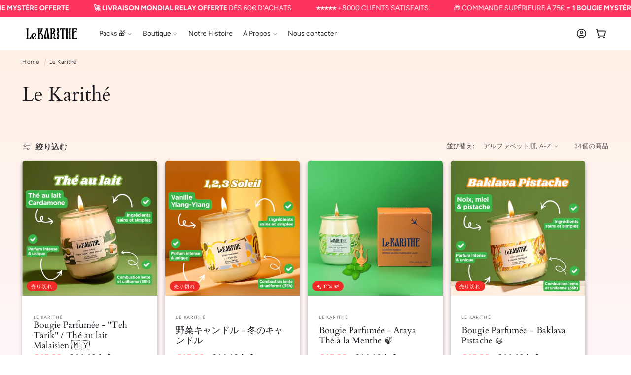

--- FILE ---
content_type: text/html; charset=utf-8
request_url: https://lekarithe.fr/ja/collections/vendors?q=Le%20Karith%C3%A9
body_size: 47822
content:
<!doctype html>
<html class="no-js" lang="ja">
  <head>
    <meta name="p:domain_verify" content="acb037d1766d35099f484767622c23f8"/>
    <meta charset="utf-8">
    <meta http-equiv="X-UA-Compatible" content="IE=edge">
    <meta name="viewport" content="width=device-width,initial-scale=1">
    <meta name="theme-color" content="">
    <link rel="canonical" href="https://lekarithe.fr/ja/collections/vendors?q=le+karith%c3%a9"><link rel="icon" type="image/png" href="//lekarithe.fr/cdn/shop/files/LEKARITHE_LOGOTYPE_bc52f67b-cd0f-4f39-8bca-bdac7f41e5f9.png?crop=center&height=32&v=1704967332&width=32"><link rel="preconnect" href="https://fonts.shopifycdn.com" crossorigin><title>
      Le Karithé
</title>

    

    

<meta property="og:site_name" content="Le Karithé">
<meta property="og:url" content="https://lekarithe.fr/ja/collections/vendors?q=le+karith%c3%a9">
<meta property="og:title" content="Le Karithé">
<meta property="og:type" content="website">
<meta property="og:description" content="植物ろうそくのベストバージョン:自然、植物、アップサイクル、パリで作られています。 ル・カリテであなたのろうそくを買う!"><meta name="twitter:card" content="summary_large_image">
<meta name="twitter:title" content="Le Karithé">
<meta name="twitter:description" content="植物ろうそくのベストバージョン:自然、植物、アップサイクル、パリで作られています。 ル・カリテであなたのろうそくを買う!">


    <script type="text/javascript" src="https://cdn.jsdelivr.net/npm/lozad/dist/lozad.min.js"></script>
    <script src="//lekarithe.fr/cdn/shop/t/48/assets/constants.js?v=58251544750838685771754461989" defer="defer"></script>
    <script src="//lekarithe.fr/cdn/shop/t/48/assets/pubsub.js?v=158357773527763999511754462048" defer="defer"></script>
    <script src="//lekarithe.fr/cdn/shop/t/48/assets/global.js?v=179319786922075675611754462000" defer="defer"></script><script src="//lekarithe.fr/cdn/shop/t/48/assets/animations.js?v=88693664871331136111754461935" defer="defer"></script><script type="text/javascript" src="//lekarithe.fr/cdn/shop/t/48/assets/jquery.js?v=168723062009383479511754462010"></script>

    <script>window.performance && window.performance.mark && window.performance.mark('shopify.content_for_header.start');</script><meta name="google-site-verification" content="HbMANWbf_yNn9uuog5G22XVXZJfQLhR1uvlTS4KaB9U">
<meta name="facebook-domain-verification" content="vsmdf8h9opctgnxz33dbyktve07zo5">
<meta id="shopify-digital-wallet" name="shopify-digital-wallet" content="/27785461900/digital_wallets/dialog">
<meta name="shopify-checkout-api-token" content="1c04a1e2b07a5d833c4bf2bc4e8fd2c2">
<meta id="in-context-paypal-metadata" data-shop-id="27785461900" data-venmo-supported="false" data-environment="production" data-locale="ja_JP" data-paypal-v4="true" data-currency="EUR">
<link rel="alternate" hreflang="x-default" href="https://lekarithe.fr/collections/vendors?q=Le+Karith%C3%A9">
<link rel="alternate" hreflang="fr" href="https://lekarithe.fr/collections/vendors?q=Le+Karith%C3%A9">
<link rel="alternate" hreflang="ja" href="https://lekarithe.fr/ja/collections/vendors?q=Le+Karith%C3%A9">
<link rel="alternate" hreflang="nl" href="https://lekarithe.fr/nl/collections/vendors?q=Le+Karith%C3%A9">
<link rel="alternate" hreflang="ru" href="https://lekarithe.fr/ru/collections/vendors?q=Le+Karith%C3%A9">
<link rel="alternate" hreflang="it" href="https://lekarithe.fr/it/collections/vendors?q=Le+Karith%C3%A9">
<script async="async" src="/checkouts/internal/preloads.js?locale=ja-FR"></script>
<script id="shopify-features" type="application/json">{"accessToken":"1c04a1e2b07a5d833c4bf2bc4e8fd2c2","betas":["rich-media-storefront-analytics"],"domain":"lekarithe.fr","predictiveSearch":true,"shopId":27785461900,"locale":"ja"}</script>
<script>var Shopify = Shopify || {};
Shopify.shop = "le-karithe.myshopify.com";
Shopify.locale = "ja";
Shopify.currency = {"active":"EUR","rate":"1.0"};
Shopify.country = "FR";
Shopify.theme = {"name":"lkt-template-olivia-ver-14-7-1-roomspray","id":182800580932,"schema_name":"Olivia","schema_version":"14.7.1","theme_store_id":null,"role":"main"};
Shopify.theme.handle = "null";
Shopify.theme.style = {"id":null,"handle":null};
Shopify.cdnHost = "lekarithe.fr/cdn";
Shopify.routes = Shopify.routes || {};
Shopify.routes.root = "/ja/";</script>
<script type="module">!function(o){(o.Shopify=o.Shopify||{}).modules=!0}(window);</script>
<script>!function(o){function n(){var o=[];function n(){o.push(Array.prototype.slice.apply(arguments))}return n.q=o,n}var t=o.Shopify=o.Shopify||{};t.loadFeatures=n(),t.autoloadFeatures=n()}(window);</script>
<script id="shop-js-analytics" type="application/json">{"pageType":"collection"}</script>
<script defer="defer" async type="module" src="//lekarithe.fr/cdn/shopifycloud/shop-js/modules/v2/client.init-shop-cart-sync_CZKilf07.ja.esm.js"></script>
<script defer="defer" async type="module" src="//lekarithe.fr/cdn/shopifycloud/shop-js/modules/v2/chunk.common_rlhnONO2.esm.js"></script>
<script type="module">
  await import("//lekarithe.fr/cdn/shopifycloud/shop-js/modules/v2/client.init-shop-cart-sync_CZKilf07.ja.esm.js");
await import("//lekarithe.fr/cdn/shopifycloud/shop-js/modules/v2/chunk.common_rlhnONO2.esm.js");

  window.Shopify.SignInWithShop?.initShopCartSync?.({"fedCMEnabled":true,"windoidEnabled":true});

</script>
<script>(function() {
  var isLoaded = false;
  function asyncLoad() {
    if (isLoaded) return;
    isLoaded = true;
    var urls = ["https:\/\/loox.io\/widget\/NyZ1TB28T9\/loox.1629207724745.js?shop=le-karithe.myshopify.com","https:\/\/cdn-app.cart-bot.net\/public\/js\/append.js?shop=le-karithe.myshopify.com"];
    for (var i = 0; i < urls.length; i++) {
      var s = document.createElement('script');
      s.type = 'text/javascript';
      s.async = true;
      s.src = urls[i];
      var x = document.getElementsByTagName('script')[0];
      x.parentNode.insertBefore(s, x);
    }
  };
  if(window.attachEvent) {
    window.attachEvent('onload', asyncLoad);
  } else {
    window.addEventListener('load', asyncLoad, false);
  }
})();</script>
<script id="__st">var __st={"a":27785461900,"offset":3600,"reqid":"33013fb5-53da-448b-ac07-0d8dbe8fa125-1769007806","pageurl":"lekarithe.fr\/ja\/collections\/vendors?q=Le%20Karith%C3%A9","u":"dd161f0a0d63","p":"vendors"};</script>
<script>window.ShopifyPaypalV4VisibilityTracking = true;</script>
<script id="captcha-bootstrap">!function(){'use strict';const t='contact',e='account',n='new_comment',o=[[t,t],['blogs',n],['comments',n],[t,'customer']],c=[[e,'customer_login'],[e,'guest_login'],[e,'recover_customer_password'],[e,'create_customer']],r=t=>t.map((([t,e])=>`form[action*='/${t}']:not([data-nocaptcha='true']) input[name='form_type'][value='${e}']`)).join(','),a=t=>()=>t?[...document.querySelectorAll(t)].map((t=>t.form)):[];function s(){const t=[...o],e=r(t);return a(e)}const i='password',u='form_key',d=['recaptcha-v3-token','g-recaptcha-response','h-captcha-response',i],f=()=>{try{return window.sessionStorage}catch{return}},m='__shopify_v',_=t=>t.elements[u];function p(t,e,n=!1){try{const o=window.sessionStorage,c=JSON.parse(o.getItem(e)),{data:r}=function(t){const{data:e,action:n}=t;return t[m]||n?{data:e,action:n}:{data:t,action:n}}(c);for(const[e,n]of Object.entries(r))t.elements[e]&&(t.elements[e].value=n);n&&o.removeItem(e)}catch(o){console.error('form repopulation failed',{error:o})}}const l='form_type',E='cptcha';function T(t){t.dataset[E]=!0}const w=window,h=w.document,L='Shopify',v='ce_forms',y='captcha';let A=!1;((t,e)=>{const n=(g='f06e6c50-85a8-45c8-87d0-21a2b65856fe',I='https://cdn.shopify.com/shopifycloud/storefront-forms-hcaptcha/ce_storefront_forms_captcha_hcaptcha.v1.5.2.iife.js',D={infoText:'hCaptchaによる保護',privacyText:'プライバシー',termsText:'利用規約'},(t,e,n)=>{const o=w[L][v],c=o.bindForm;if(c)return c(t,g,e,D).then(n);var r;o.q.push([[t,g,e,D],n]),r=I,A||(h.body.append(Object.assign(h.createElement('script'),{id:'captcha-provider',async:!0,src:r})),A=!0)});var g,I,D;w[L]=w[L]||{},w[L][v]=w[L][v]||{},w[L][v].q=[],w[L][y]=w[L][y]||{},w[L][y].protect=function(t,e){n(t,void 0,e),T(t)},Object.freeze(w[L][y]),function(t,e,n,w,h,L){const[v,y,A,g]=function(t,e,n){const i=e?o:[],u=t?c:[],d=[...i,...u],f=r(d),m=r(i),_=r(d.filter((([t,e])=>n.includes(e))));return[a(f),a(m),a(_),s()]}(w,h,L),I=t=>{const e=t.target;return e instanceof HTMLFormElement?e:e&&e.form},D=t=>v().includes(t);t.addEventListener('submit',(t=>{const e=I(t);if(!e)return;const n=D(e)&&!e.dataset.hcaptchaBound&&!e.dataset.recaptchaBound,o=_(e),c=g().includes(e)&&(!o||!o.value);(n||c)&&t.preventDefault(),c&&!n&&(function(t){try{if(!f())return;!function(t){const e=f();if(!e)return;const n=_(t);if(!n)return;const o=n.value;o&&e.removeItem(o)}(t);const e=Array.from(Array(32),(()=>Math.random().toString(36)[2])).join('');!function(t,e){_(t)||t.append(Object.assign(document.createElement('input'),{type:'hidden',name:u})),t.elements[u].value=e}(t,e),function(t,e){const n=f();if(!n)return;const o=[...t.querySelectorAll(`input[type='${i}']`)].map((({name:t})=>t)),c=[...d,...o],r={};for(const[a,s]of new FormData(t).entries())c.includes(a)||(r[a]=s);n.setItem(e,JSON.stringify({[m]:1,action:t.action,data:r}))}(t,e)}catch(e){console.error('failed to persist form',e)}}(e),e.submit())}));const S=(t,e)=>{t&&!t.dataset[E]&&(n(t,e.some((e=>e===t))),T(t))};for(const o of['focusin','change'])t.addEventListener(o,(t=>{const e=I(t);D(e)&&S(e,y())}));const B=e.get('form_key'),M=e.get(l),P=B&&M;t.addEventListener('DOMContentLoaded',(()=>{const t=y();if(P)for(const e of t)e.elements[l].value===M&&p(e,B);[...new Set([...A(),...v().filter((t=>'true'===t.dataset.shopifyCaptcha))])].forEach((e=>S(e,t)))}))}(h,new URLSearchParams(w.location.search),n,t,e,['guest_login'])})(!0,!0)}();</script>
<script integrity="sha256-4kQ18oKyAcykRKYeNunJcIwy7WH5gtpwJnB7kiuLZ1E=" data-source-attribution="shopify.loadfeatures" defer="defer" src="//lekarithe.fr/cdn/shopifycloud/storefront/assets/storefront/load_feature-a0a9edcb.js" crossorigin="anonymous"></script>
<script data-source-attribution="shopify.dynamic_checkout.dynamic.init">var Shopify=Shopify||{};Shopify.PaymentButton=Shopify.PaymentButton||{isStorefrontPortableWallets:!0,init:function(){window.Shopify.PaymentButton.init=function(){};var t=document.createElement("script");t.src="https://lekarithe.fr/cdn/shopifycloud/portable-wallets/latest/portable-wallets.ja.js",t.type="module",document.head.appendChild(t)}};
</script>
<script data-source-attribution="shopify.dynamic_checkout.buyer_consent">
  function portableWalletsHideBuyerConsent(e){var t=document.getElementById("shopify-buyer-consent"),n=document.getElementById("shopify-subscription-policy-button");t&&n&&(t.classList.add("hidden"),t.setAttribute("aria-hidden","true"),n.removeEventListener("click",e))}function portableWalletsShowBuyerConsent(e){var t=document.getElementById("shopify-buyer-consent"),n=document.getElementById("shopify-subscription-policy-button");t&&n&&(t.classList.remove("hidden"),t.removeAttribute("aria-hidden"),n.addEventListener("click",e))}window.Shopify?.PaymentButton&&(window.Shopify.PaymentButton.hideBuyerConsent=portableWalletsHideBuyerConsent,window.Shopify.PaymentButton.showBuyerConsent=portableWalletsShowBuyerConsent);
</script>
<script data-source-attribution="shopify.dynamic_checkout.cart.bootstrap">document.addEventListener("DOMContentLoaded",(function(){function t(){return document.querySelector("shopify-accelerated-checkout-cart, shopify-accelerated-checkout")}if(t())Shopify.PaymentButton.init();else{new MutationObserver((function(e,n){t()&&(Shopify.PaymentButton.init(),n.disconnect())})).observe(document.body,{childList:!0,subtree:!0})}}));
</script>
<link id="shopify-accelerated-checkout-styles" rel="stylesheet" media="screen" href="https://lekarithe.fr/cdn/shopifycloud/portable-wallets/latest/accelerated-checkout-backwards-compat.css" crossorigin="anonymous">
<style id="shopify-accelerated-checkout-cart">
        #shopify-buyer-consent {
  margin-top: 1em;
  display: inline-block;
  width: 100%;
}

#shopify-buyer-consent.hidden {
  display: none;
}

#shopify-subscription-policy-button {
  background: none;
  border: none;
  padding: 0;
  text-decoration: underline;
  font-size: inherit;
  cursor: pointer;
}

#shopify-subscription-policy-button::before {
  box-shadow: none;
}

      </style>
<script id="sections-script" data-sections="header" defer="defer" src="//lekarithe.fr/cdn/shop/t/48/compiled_assets/scripts.js?v=5127"></script>
<script>window.performance && window.performance.mark && window.performance.mark('shopify.content_for_header.end');</script>


    <style data-shopify>
        @font-face {
  font-family: Figtree;
  font-weight: 400;
  font-style: normal;
  font-display: swap;
  src: url("//lekarithe.fr/cdn/fonts/figtree/figtree_n4.3c0838aba1701047e60be6a99a1b0a40ce9b8419.woff2") format("woff2"),
       url("//lekarithe.fr/cdn/fonts/figtree/figtree_n4.c0575d1db21fc3821f17fd6617d3dee552312137.woff") format("woff");
}

        @font-face {
  font-family: Figtree;
  font-weight: 700;
  font-style: normal;
  font-display: swap;
  src: url("//lekarithe.fr/cdn/fonts/figtree/figtree_n7.2fd9bfe01586148e644724096c9d75e8c7a90e55.woff2") format("woff2"),
       url("//lekarithe.fr/cdn/fonts/figtree/figtree_n7.ea05de92d862f9594794ab281c4c3a67501ef5fc.woff") format("woff");
}

        @font-face {
  font-family: Figtree;
  font-weight: 400;
  font-style: italic;
  font-display: swap;
  src: url("//lekarithe.fr/cdn/fonts/figtree/figtree_i4.89f7a4275c064845c304a4cf8a4a586060656db2.woff2") format("woff2"),
       url("//lekarithe.fr/cdn/fonts/figtree/figtree_i4.6f955aaaafc55a22ffc1f32ecf3756859a5ad3e2.woff") format("woff");
}

        @font-face {
  font-family: Figtree;
  font-weight: 700;
  font-style: italic;
  font-display: swap;
  src: url("//lekarithe.fr/cdn/fonts/figtree/figtree_i7.06add7096a6f2ab742e09ec7e498115904eda1fe.woff2") format("woff2"),
       url("//lekarithe.fr/cdn/fonts/figtree/figtree_i7.ee584b5fcaccdbb5518c0228158941f8df81b101.woff") format("woff");
}

        @font-face {
  font-family: Cardo;
  font-weight: 400;
  font-style: normal;
  font-display: swap;
  src: url("//lekarithe.fr/cdn/fonts/cardo/cardo_n4.8d7bdd0369840597cbb62dc8a447619701d8d34a.woff2") format("woff2"),
       url("//lekarithe.fr/cdn/fonts/cardo/cardo_n4.23b63d1eff80cb5da813c4cccb6427058253ce24.woff") format("woff");
}

        @font-face {
  font-family: Figtree;
  font-weight: 400;
  font-style: normal;
  font-display: swap;
  src: url("//lekarithe.fr/cdn/fonts/figtree/figtree_n4.3c0838aba1701047e60be6a99a1b0a40ce9b8419.woff2") format("woff2"),
       url("//lekarithe.fr/cdn/fonts/figtree/figtree_n4.c0575d1db21fc3821f17fd6617d3dee552312137.woff") format("woff");
}

        @font-face {
  font-family: Cardo;
  font-weight: 700;
  font-style: normal;
  font-display: swap;
  src: url("//lekarithe.fr/cdn/fonts/cardo/cardo_n7.d1764502b55968f897125797ed59f6abd5dc8593.woff2") format("woff2"),
       url("//lekarithe.fr/cdn/fonts/cardo/cardo_n7.b5d64d4147ade913d679fed9918dc44cbe8121d2.woff") format("woff");
}

        @font-face {
  font-family: Figtree;
  font-weight: 400;
  font-style: normal;
  font-display: swap;
  src: url("//lekarithe.fr/cdn/fonts/figtree/figtree_n4.3c0838aba1701047e60be6a99a1b0a40ce9b8419.woff2") format("woff2"),
       url("//lekarithe.fr/cdn/fonts/figtree/figtree_n4.c0575d1db21fc3821f17fd6617d3dee552312137.woff") format("woff");
}


        
          :root,
          .color-background-1 {
            --color-background: 255,255,255;
          
            --gradient-background: linear-gradient(180deg, rgba(255, 240, 227, 1), rgba(255, 245, 247, 1) 100%);
          

          

          --color-foreground: 31,29,36;
          --color-background-contrast: 191,191,191;
          --color-shadow: 31,29,36;
          --color-button: 31,29,36;
          --color-button-text: 255,255,255;
          --color-secondary-button: 255,255,255;
          --color-secondary-button-text: 31,29,36;
          --color-link: 31,29,36;
          --color-badge-foreground: 31,29,36;
          --color-badge-background: 255,255,255;
          --color-badge-border: 31,29,36;
          --payment-terms-background-color: rgb(255 255 255);
          --sale-price: rgb(255 126 141);
        }
        
          
          .color-background-2 {
            --color-background: 31,29,36;
          
            --gradient-background: #1f1d24;
          

          

          --color-foreground: 255,255,255;
          --color-background-contrast: 43,40,50;
          --color-shadow: 0,0,0;
          --color-button: 255,255,255;
          --color-button-text: 31,29,36;
          --color-secondary-button: 31,29,36;
          --color-secondary-button-text: 255,255,255;
          --color-link: 255,255,255;
          --color-badge-foreground: 255,255,255;
          --color-badge-background: 31,29,36;
          --color-badge-border: 255,255,255;
          --payment-terms-background-color: rgb(31 29 36);
          --sale-price: rgb(255 126 141);
        }
        
          
          .color-inverse {
            --color-background: 255,231,236;
          
            --gradient-background: #ffe7ec;
          

          

          --color-foreground: 31,29,36;
          --color-background-contrast: 255,103,135;
          --color-shadow: 31,29,36;
          --color-button: 255,255,255;
          --color-button-text: 31,29,36;
          --color-secondary-button: 255,231,236;
          --color-secondary-button-text: 31,29,36;
          --color-link: 31,29,36;
          --color-badge-foreground: 31,29,36;
          --color-badge-background: 255,231,236;
          --color-badge-border: 31,29,36;
          --payment-terms-background-color: rgb(255 231 236);
          --sale-price: rgb(255 126 141);
        }
        
          
          .color-accent-1 {
            --color-background: 232,99,2;
          
            --gradient-background: linear-gradient(190deg, rgba(232, 99, 2, 1), rgba(255, 151, 76, 0.9) 97%);
          

          

          --color-foreground: 255,255,255;
          --color-background-contrast: 106,45,1;
          --color-shadow: 31,29,36;
          --color-button: 255,255,255;
          --color-button-text: 232,99,2;
          --color-secondary-button: 232,99,2;
          --color-secondary-button-text: 255,255,255;
          --color-link: 255,255,255;
          --color-badge-foreground: 255,255,255;
          --color-badge-background: 232,99,2;
          --color-badge-border: 255,255,255;
          --payment-terms-background-color: rgb(232 99 2);
          --sale-price: rgb(255 126 141);
        }
        
          
          .color-accent-2 {
            --color-background: 255,255,255;
          
            --gradient-background: #ffffff;
          

          

          --color-foreground: 31,29,36;
          --color-background-contrast: 191,191,191;
          --color-shadow: 31,29,36;
          --color-button: 31,29,36;
          --color-button-text: 255,255,255;
          --color-secondary-button: 255,255,255;
          --color-secondary-button-text: 31,29,36;
          --color-link: 31,29,36;
          --color-badge-foreground: 31,29,36;
          --color-badge-background: 255,255,255;
          --color-badge-border: 31,29,36;
          --payment-terms-background-color: rgb(255 255 255);
          --sale-price: rgb(255 126 141);
        }
        
          
          .color-scheme-15ab6c1a-5144-4b7d-a402-482fa31b8c04 {
            --color-background: 255,231,236;
          
            --gradient-background: #ffe7ec;
          

          

          --color-foreground: 31,29,36;
          --color-background-contrast: 255,103,135;
          --color-shadow: 31,29,36;
          --color-button: 232,38,38;
          --color-button-text: 255,255,255;
          --color-secondary-button: 255,231,236;
          --color-secondary-button-text: 232,38,38;
          --color-link: 232,38,38;
          --color-badge-foreground: 31,29,36;
          --color-badge-background: 255,231,236;
          --color-badge-border: 31,29,36;
          --payment-terms-background-color: rgb(255 231 236);
          --sale-price: rgb(255 126 141);
        }
        
          
          .color-scheme-64a2b88c-c634-4339-8359-e0e748086a7e {
            --color-background: 255,255,255;
          
            --gradient-background: linear-gradient(180deg, rgba(255, 245, 247, 1), rgba(255, 245, 247, 1) 100%);
          

          

          --color-foreground: 255,126,141;
          --color-background-contrast: 191,191,191;
          --color-shadow: 255,126,141;
          --color-button: 255,126,141;
          --color-button-text: 255,255,255;
          --color-secondary-button: 255,255,255;
          --color-secondary-button-text: 255,126,141;
          --color-link: 255,126,141;
          --color-badge-foreground: 255,126,141;
          --color-badge-background: 255,255,255;
          --color-badge-border: 255,126,141;
          --payment-terms-background-color: rgb(255 255 255);
          --sale-price: rgb(255 126 141);
        }
        
          
          .color-scheme-ad51283d-6044-441e-b8ec-b4441c2da21b {
            --color-background: 255,255,255;
          
            --gradient-background: linear-gradient(180deg, rgba(255, 245, 247, 1), rgba(255, 245, 247, 1) 100%);
          

          

          --color-foreground: 255,255,255;
          --color-background-contrast: 191,191,191;
          --color-shadow: 31,29,36;
          --color-button: 255,255,255;
          --color-button-text: 31,29,36;
          --color-secondary-button: 255,255,255;
          --color-secondary-button-text: 31,29,36;
          --color-link: 31,29,36;
          --color-badge-foreground: 255,255,255;
          --color-badge-background: 255,255,255;
          --color-badge-border: 255,255,255;
          --payment-terms-background-color: rgb(255 255 255);
          --sale-price: rgb(255 126 141);
        }
        
          
          .color-scheme-a5804aff-65ef-4d98-9b3d-fee032a22621 {
            --color-background: 239,43,40;
          
            --gradient-background: linear-gradient(180deg, rgba(231, 35, 35, 1), rgba(242, 0, 126, 1) 96%);
          

          

          --color-foreground: 255,255,255;
          --color-background-contrast: 141,12,10;
          --color-shadow: 31,29,36;
          --color-button: 0,0,0;
          --color-button-text: 255,255,255;
          --color-secondary-button: 239,43,40;
          --color-secondary-button-text: 0,0,0;
          --color-link: 0,0,0;
          --color-badge-foreground: 255,255,255;
          --color-badge-background: 239,43,40;
          --color-badge-border: 255,255,255;
          --payment-terms-background-color: rgb(239 43 40);
          --sale-price: rgb(255 126 141);
        }
        
          
          .color-scheme-17d9a86b-7d24-435b-9305-5596fe92e903 {
            --color-background: 255,255,255;
          
            --gradient-background: linear-gradient(196deg, rgba(32, 177, 51, 0.41), rgba(200, 255, 212, 1) 100%);
          

          

          --color-foreground: 31,29,36;
          --color-background-contrast: 191,191,191;
          --color-shadow: 31,29,36;
          --color-button: 31,29,36;
          --color-button-text: 255,255,255;
          --color-secondary-button: 255,255,255;
          --color-secondary-button-text: 31,29,36;
          --color-link: 31,29,36;
          --color-badge-foreground: 31,29,36;
          --color-badge-background: 255,255,255;
          --color-badge-border: 31,29,36;
          --payment-terms-background-color: rgb(255 255 255);
          --sale-price: rgb(255 126 141);
        }
        

        body, .color-background-1, .color-background-2, .color-inverse, .color-accent-1, .color-accent-2, .color-scheme-15ab6c1a-5144-4b7d-a402-482fa31b8c04, .color-scheme-64a2b88c-c634-4339-8359-e0e748086a7e, .color-scheme-ad51283d-6044-441e-b8ec-b4441c2da21b, .color-scheme-a5804aff-65ef-4d98-9b3d-fee032a22621, .color-scheme-17d9a86b-7d24-435b-9305-5596fe92e903 {
          color: rgba(var(--color-foreground), 0.95);
          /*text-shadow: currentColor 0px 0 px;*/
          background-color: rgb(var(--color-background));
        }

        :root {
          --font-body-family: Figtree, sans-serif;
          --font-body-style: normal;
          --font-body-weight: 400;
          --font-body-weight-bold: 700;
          --font-body-height: 1.4;
          --font-body-spacing: 0.5px;
          --font-menu-family: Figtree, sans-serif;
          --font-menu-style: normal;
          --font-menu-weight: 400;
          --font-menu-weight-medium: 500;
          --font-menu-weight-bold: 700;
          --font-button-family: Figtree, sans-serif;
          --font-button-style: normal;
          --font-button-weight: 600;
          --font-button-weight-medium: 500;
          --font-button-weight-bold: 900;
          --font-collapsible-family: Figtree, sans-serif;
          --font-collapsible-style: normal;
          --font-collapsible-weight: 400;
          --font-collapsible-weight-medium: 500;
          --font-collapsible-weight-bold: 700;
          --font-collapsible-size: 18px;
          --font-collapsible-spacing: -0.2px;

          --font-heading-family: Cardo, serif;
          --font-heading-style: normal;
          --font-heading-italic: Cardo, serif;
          --font-heading-italic-style: normal;
          --font-heading-weight: 400;
          --font-heading-spacing: 0.1px;
          --font-heading-height: 1.2;

          --font-body-scale: 0.9;
          --font-heading-scale: 1.1111111111111112;

          --media-padding: px;
          --media-border-opacity: 0.05;
          --media-border-width: 0px;
          --media-radius: 12px;
          --media-shadow-opacity: 0.0;
          --media-shadow-horizontal-offset: 0px;
          --media-shadow-vertical-offset: 4px;
          --media-shadow-blur-radius: 5px;
          --media-shadow-visible: 0;

          --page-width: 160rem;
          --page-width-margin: 0rem;

          --product-card-image-padding: 0.0rem;
          --product-card-corner-radius: 0.6rem;
          --product-card-text-alignment: left;
          --product-card-border-width: 0.0rem;
          --product-card-border-opacity: 0.05;
          --product-card-shadow-opacity: 0.35;
          --product-card-shadow-visible: 1;
          --product-card-shadow-horizontal-offset: 0.0rem;
          --product-card-shadow-vertical-offset: 0.4rem;
          --product-card-shadow-blur-radius: 1.0rem;

          --collection-card-image-padding: 0.0rem;
          --collection-card-corner-radius: 0.0rem;
          --collection-card-text-alignment: center;
          --collection-card-border-width: 0.0rem;
          --collection-card-border-opacity: 0.1;
          --collection-card-shadow-opacity: 0.0;
          --collection-card-shadow-visible: 0;
          --collection-card-shadow-horizontal-offset: 0.0rem;
          --collection-card-shadow-vertical-offset: 0.4rem;
          --collection-card-shadow-blur-radius: 0.5rem;

          --blog-card-image-padding: 0.0rem;
          --blog-card-corner-radius: 0.6rem;
          --blog-card-text-alignment: left;
          --blog-card-border-width: 0.1rem;
          --blog-card-border-opacity: 0.1;
          --blog-card-shadow-opacity: 0.05;
          --blog-card-shadow-visible: 1;
          --blog-card-shadow-horizontal-offset: 0.0rem;
          --blog-card-shadow-vertical-offset: 0.4rem;
          --blog-card-shadow-blur-radius: 4.0rem;

          --badge-corner-radius: 4.0rem;
          --badge-border-width: 0.0rem;
          --badge-border-color: transparent;

          --popup-border-width: 1px;
          --popup-border-opacity: 0.15;
          --popup-corner-radius: 2px;
          --popup-shadow-opacity: 0.0;
          --popup-shadow-horizontal-offset: 0px;
          --popup-shadow-vertical-offset: 4px;
          --popup-shadow-blur-radius: 5px;

          --drawer-border-width: 1px;
          --drawer-border-opacity: 0.05;
          --drawer-shadow-opacity: 0.0;
          --drawer-shadow-horizontal-offset: 0px;
          --drawer-shadow-vertical-offset: 4px;
          --drawer-shadow-blur-radius: 5px;

          --spacing-sections-desktop: 0px;
          --spacing-sections-mobile: 0px;

          --grid-desktop-vertical-spacing: 16px;
          --grid-desktop-horizontal-spacing: 16px;
          --grid-mobile-vertical-spacing: 8px;
          --grid-mobile-horizontal-spacing: 8px;

          --text-boxes-border-opacity: 0.05;
          --text-boxes-border-width: 0px;
          --text-boxes-radius: 6px;
          --text-boxes-shadow-opacity: 0.0;
          --text-boxes-shadow-visible: 0;
          --text-boxes-shadow-horizontal-offset: 0px;
          --text-boxes-shadow-vertical-offset: 4px;
          --text-boxes-shadow-blur-radius: 5px;

          --buttons-radius: 6px;
          --buttons-radius-outset: 7px;
          --buttons-border-width: 1px;
          --buttons-border-opacity: 1.0;
          --buttons-shadow-opacity: 0.0;
          --buttons-shadow-visible: 0;
          --buttons-shadow-horizontal-offset: 0px;
          --buttons-shadow-vertical-offset: 4px;
          --buttons-shadow-blur-radius: 10px;
          --buttons-border-offset: 0.3px;

          --inputs-radius: 8px;
          --inputs-border-width: 1px;
          --inputs-border-opacity: 0.1;
          --inputs-shadow-opacity: 0.0;
          --inputs-shadow-horizontal-offset: 0px;
          --inputs-margin-offset: 0px;
          --inputs-shadow-vertical-offset: 4px;
          --inputs-shadow-blur-radius: 5px;
          --inputs-radius-outset: 9px;

          --variant-pills-radius: 4px;
          --variant-pills-border-width: 1px;
          --variant-pills-border-opacity: 0.15;
          --variant-pills-shadow-opacity: 0.0;
          --variant-pills-shadow-horizontal-offset: 2px;
          --variant-pills-shadow-vertical-offset: 4px;
          --variant-pills-shadow-blur-radius: 10px;
          --button-height: 5rem;
          --button-height_mobile: 4.8rem;
          --button-style: none;
          --button-text-size: 16px;
          --button-text-size_mobile: 12px;
          --button-text-space: 0px;
          --button-text-weight: 600;

          --fancy-gradient: linear-gradient(108deg, rgba(250, 144, 52, 1), rgba(243, 142, 55, 1) 49%, rgba(255, 168, 78, 0.92) 98%);
          --fancy-text: #ffffff;
          --fancy-background: #10B030;
          --fancy-text-size: 100%;
          --fancy-padding-left: 10px;
          --fancy-padding-right: 10px;
          --fancy-padding-top: 0px;
          --fancy-padding-bottom: 0px;
          --fancy-border-radius: 0px;
          --fancy-padding-bottom: 0px;

          --badge-size: 1;
        }

        *,
        *::before,
        *::after {
          box-sizing: inherit;
        }

        html {
          box-sizing: border-box;
          font-size: calc(var(--font-body-scale) * 62.5%);
          height: 100%;
        }

        body {
          display: grid;
          grid-template-rows: auto auto 1fr auto;
          grid-template-columns: 100%;
          min-height: 100%;
          margin: 0;
          font-size: 1.5rem;
          letter-spacing: var(--font-body-spacing);
          line-height: var(--font-body-height);
          font-family: var(--font-body-family);
          font-style: var(--font-body-style);
          font-weight: var(--font-body-weight);
          font-synthesis: none;
          -moz-font-feature-settings: 'kern';
          -webkit-font-smoothing: antialiased;
        }

        @media screen and (min-width: 750px) {
          body {
            font-size: 1.6rem;
          }
        }
        shopify-accelerated-checkout {
      --shopify-accelerated-checkout-button-block-size: var(--button-height);
       }
    </style>
    <link href="//lekarithe.fr/cdn/shop/t/48/assets/base.css?v=120301749272880556251754461936" rel="stylesheet" type="text/css" media="all" />
    <link href="//lekarithe.fr/cdn/shop/t/48/assets/lumin.css?v=161073935847522145001754462027" rel="stylesheet" type="text/css" media="all" />
    <link href="//lekarithe.fr/cdn/shop/t/48/assets/lumin-fancy-text.css?v=54614068866017147881754462020" rel="stylesheet" type="text/css" media="all" />
    <link href="//lekarithe.fr/cdn/shop/t/48/assets/lazyloading-classes.css?v=164302149100921049311754462014" rel="stylesheet" type="text/css" media="all" />
    <link rel="stylesheet" href="//lekarithe.fr/cdn/shop/t/48/assets/component-cart-items.css?v=24213645276392945331754461954" media="print" onload="this.media='all'"><link href="//lekarithe.fr/cdn/shop/t/48/assets/component-cart-drawer.css?v=106027532518157058541754461953" rel="stylesheet" type="text/css" media="all" />
      <link href="//lekarithe.fr/cdn/shop/t/48/assets/component-cart.css?v=138396028070428287081754461956" rel="stylesheet" type="text/css" media="all" />
      <link href="//lekarithe.fr/cdn/shop/t/48/assets/component-totals.css?v=15906652033866631521754461987" rel="stylesheet" type="text/css" media="all" />
      <link href="//lekarithe.fr/cdn/shop/t/48/assets/component-price.css?v=137689519876686866281754461976" rel="stylesheet" type="text/css" media="all" />
      <link href="//lekarithe.fr/cdn/shop/t/48/assets/component-discounts.css?v=152760482443307489271754461960" rel="stylesheet" type="text/css" media="all" />
      <link href="//lekarithe.fr/cdn/shop/t/48/assets/component-loading-overlay.css?v=56586083558888306391754461966" rel="stylesheet" type="text/css" media="all" />

      <link rel="preload" as="font" href="//lekarithe.fr/cdn/fonts/figtree/figtree_n4.3c0838aba1701047e60be6a99a1b0a40ce9b8419.woff2" type="font/woff2" crossorigin>
      

      <link rel="preload" as="font" href="//lekarithe.fr/cdn/fonts/cardo/cardo_n4.8d7bdd0369840597cbb62dc8a447619701d8d34a.woff2" type="font/woff2" crossorigin>
      

      <link rel="preload" as="font" href="//lekarithe.fr/cdn/fonts/figtree/figtree_n4.3c0838aba1701047e60be6a99a1b0a40ce9b8419.woff2" type="font/woff2" crossorigin>
      

      <link rel="preload" as="font" href="//lekarithe.fr/cdn/fonts/figtree/figtree_n6.9d1ea52bb49a0a86cfd1b0383d00f83d3fcc14de.woff2" type="font/woff2" crossorigin>
      

      <link rel="preload" as="font" href="//lekarithe.fr/cdn/fonts/figtree/figtree_n4.3c0838aba1701047e60be6a99a1b0a40ce9b8419.woff2" type="font/woff2" crossorigin>
      
<link href="//lekarithe.fr/cdn/shop/t/48/assets/component-localization-form.css?v=143319823105703127341754461968" rel="stylesheet" type="text/css" media="all" />
      <script src="//lekarithe.fr/cdn/shop/t/48/assets/localization-form.js?v=161644695336821385561754462016" defer="defer"></script><link
        rel="stylesheet"
        href="//lekarithe.fr/cdn/shop/t/48/assets/component-predictive-search.css?v=118923337488134913561754461975"
        media="print"
        onload="this.media='all'"
      ><script>
      document.documentElement.className = document.documentElement.className.replace('no-js', 'js');
      if (Shopify.designMode) {
        document.documentElement.classList.add('shopify-design-mode');
      }
    </script>
    <script src="//lekarithe.fr/cdn/shop/t/48/assets/popup.js?v=130848648529786832841754462039" defer="defer"></script>

    

    <script src="//lekarithe.fr/cdn/shop/t/48/assets/lazysizes.min.js?v=138990740293707330281754462015" async="async"></script>
    <style>.lazyload,.lazyloading{opacity:0}.lazyloaded{opacity:1;transition:opacity.3s}</style>
    <script src="//lekarithe.fr/cdn/shop/t/48/assets/ls.rias.min.js?v=103806153898862531721754462019" async="async"></script>
    <script src="//lekarithe.fr/cdn/shop/t/48/assets/ls.bgset.min.js?v=8548190837305949561754462017" async="async"></script>
    
  <!-- BEGIN app block: shopify://apps/cartbot/blocks/cartbot-script-append/f7a44e3b-3901-4412-9d5a-3db0980a9db0 --><script defer="defer">
	/**	Cartbot script loader, version number: 2.0 */
	(function(){
		var loadScript=function(a,b){var c=document.createElement("script");c.type="text/javascript",c.readyState?c.onreadystatechange=function(){("loaded"==c.readyState||"complete"==c.readyState)&&(c.onreadystatechange=null,b())}:c.onload=function(){b()},c.src=a,document.getElementsByTagName("head")[0].appendChild(c)};
		appendScriptUrl('le-karithe.myshopify.com');

		// get script url and append timestamp of last change
		function appendScriptUrl(shop) {

			var timeStamp 			= Math.floor(Date.now() / (1000*1*1));
			var timestampUrl 		= 'https://app.cart-bot.net/public/status/shop/'+shop+'.js?'+timeStamp;
			var backupTimestampUrl 	= 'https://cdn-app.cart-bot.net/public/status/shop/'+shop+'.js?'+timeStamp;

			loadScript(timestampUrl, function() {
				// Append app script
				if (typeof giftbee_settings_updated == 'undefined') {
					giftbee_settings_updated = 'default-by-script';
				}

				var scriptUrl = "https://cdn-app.cart-bot.net/public/js/main.js?shop="+shop+"&"+giftbee_settings_updated;

				loadScript(scriptUrl, function(){});
			}, function() {
				// Failure
				loadScript(backupTimestampUrl, function() {
					// Append app script
					if (typeof giftbee_settings_updated == 'undefined') {
						giftbee_settings_updated = 'default-by-script';
					}

					var scriptUrl = "https://cdn-app.cart-bot.net/public/js/main.js?shop="+shop+"&"+giftbee_settings_updated;

					loadScript(scriptUrl, function(){});
				}, function() {});
			});
		}
	})();

	var CartBotScriptAppended = true;
</script>

<!-- END app block --><!-- BEGIN app block: shopify://apps/klaviyo-email-marketing-sms/blocks/klaviyo-onsite-embed/2632fe16-c075-4321-a88b-50b567f42507 -->















  <script>
    window.klaviyoReviewsProductDesignMode = false
  </script>







<!-- END app block --><script src="https://cdn.shopify.com/extensions/019b0ca3-aa13-7aa2-a0b4-6cb667a1f6f7/essential-countdown-timer-55/assets/countdown_timer_essential_apps.min.js" type="text/javascript" defer="defer"></script>
<script src="https://cdn.shopify.com/extensions/019bdc01-83b4-78ea-9710-4f26bec23ea5/bundles-45/assets/simple-bundles-v2.min.js" type="text/javascript" defer="defer"></script>
<link href="https://monorail-edge.shopifysvc.com" rel="dns-prefetch">
<script>(function(){if ("sendBeacon" in navigator && "performance" in window) {try {var session_token_from_headers = performance.getEntriesByType('navigation')[0].serverTiming.find(x => x.name == '_s').description;} catch {var session_token_from_headers = undefined;}var session_cookie_matches = document.cookie.match(/_shopify_s=([^;]*)/);var session_token_from_cookie = session_cookie_matches && session_cookie_matches.length === 2 ? session_cookie_matches[1] : "";var session_token = session_token_from_headers || session_token_from_cookie || "";function handle_abandonment_event(e) {var entries = performance.getEntries().filter(function(entry) {return /monorail-edge.shopifysvc.com/.test(entry.name);});if (!window.abandonment_tracked && entries.length === 0) {window.abandonment_tracked = true;var currentMs = Date.now();var navigation_start = performance.timing.navigationStart;var payload = {shop_id: 27785461900,url: window.location.href,navigation_start,duration: currentMs - navigation_start,session_token,page_type: "collection"};window.navigator.sendBeacon("https://monorail-edge.shopifysvc.com/v1/produce", JSON.stringify({schema_id: "online_store_buyer_site_abandonment/1.1",payload: payload,metadata: {event_created_at_ms: currentMs,event_sent_at_ms: currentMs}}));}}window.addEventListener('pagehide', handle_abandonment_event);}}());</script>
<script id="web-pixels-manager-setup">(function e(e,d,r,n,o){if(void 0===o&&(o={}),!Boolean(null===(a=null===(i=window.Shopify)||void 0===i?void 0:i.analytics)||void 0===a?void 0:a.replayQueue)){var i,a;window.Shopify=window.Shopify||{};var t=window.Shopify;t.analytics=t.analytics||{};var s=t.analytics;s.replayQueue=[],s.publish=function(e,d,r){return s.replayQueue.push([e,d,r]),!0};try{self.performance.mark("wpm:start")}catch(e){}var l=function(){var e={modern:/Edge?\/(1{2}[4-9]|1[2-9]\d|[2-9]\d{2}|\d{4,})\.\d+(\.\d+|)|Firefox\/(1{2}[4-9]|1[2-9]\d|[2-9]\d{2}|\d{4,})\.\d+(\.\d+|)|Chrom(ium|e)\/(9{2}|\d{3,})\.\d+(\.\d+|)|(Maci|X1{2}).+ Version\/(15\.\d+|(1[6-9]|[2-9]\d|\d{3,})\.\d+)([,.]\d+|)( \(\w+\)|)( Mobile\/\w+|) Safari\/|Chrome.+OPR\/(9{2}|\d{3,})\.\d+\.\d+|(CPU[ +]OS|iPhone[ +]OS|CPU[ +]iPhone|CPU IPhone OS|CPU iPad OS)[ +]+(15[._]\d+|(1[6-9]|[2-9]\d|\d{3,})[._]\d+)([._]\d+|)|Android:?[ /-](13[3-9]|1[4-9]\d|[2-9]\d{2}|\d{4,})(\.\d+|)(\.\d+|)|Android.+Firefox\/(13[5-9]|1[4-9]\d|[2-9]\d{2}|\d{4,})\.\d+(\.\d+|)|Android.+Chrom(ium|e)\/(13[3-9]|1[4-9]\d|[2-9]\d{2}|\d{4,})\.\d+(\.\d+|)|SamsungBrowser\/([2-9]\d|\d{3,})\.\d+/,legacy:/Edge?\/(1[6-9]|[2-9]\d|\d{3,})\.\d+(\.\d+|)|Firefox\/(5[4-9]|[6-9]\d|\d{3,})\.\d+(\.\d+|)|Chrom(ium|e)\/(5[1-9]|[6-9]\d|\d{3,})\.\d+(\.\d+|)([\d.]+$|.*Safari\/(?![\d.]+ Edge\/[\d.]+$))|(Maci|X1{2}).+ Version\/(10\.\d+|(1[1-9]|[2-9]\d|\d{3,})\.\d+)([,.]\d+|)( \(\w+\)|)( Mobile\/\w+|) Safari\/|Chrome.+OPR\/(3[89]|[4-9]\d|\d{3,})\.\d+\.\d+|(CPU[ +]OS|iPhone[ +]OS|CPU[ +]iPhone|CPU IPhone OS|CPU iPad OS)[ +]+(10[._]\d+|(1[1-9]|[2-9]\d|\d{3,})[._]\d+)([._]\d+|)|Android:?[ /-](13[3-9]|1[4-9]\d|[2-9]\d{2}|\d{4,})(\.\d+|)(\.\d+|)|Mobile Safari.+OPR\/([89]\d|\d{3,})\.\d+\.\d+|Android.+Firefox\/(13[5-9]|1[4-9]\d|[2-9]\d{2}|\d{4,})\.\d+(\.\d+|)|Android.+Chrom(ium|e)\/(13[3-9]|1[4-9]\d|[2-9]\d{2}|\d{4,})\.\d+(\.\d+|)|Android.+(UC? ?Browser|UCWEB|U3)[ /]?(15\.([5-9]|\d{2,})|(1[6-9]|[2-9]\d|\d{3,})\.\d+)\.\d+|SamsungBrowser\/(5\.\d+|([6-9]|\d{2,})\.\d+)|Android.+MQ{2}Browser\/(14(\.(9|\d{2,})|)|(1[5-9]|[2-9]\d|\d{3,})(\.\d+|))(\.\d+|)|K[Aa][Ii]OS\/(3\.\d+|([4-9]|\d{2,})\.\d+)(\.\d+|)/},d=e.modern,r=e.legacy,n=navigator.userAgent;return n.match(d)?"modern":n.match(r)?"legacy":"unknown"}(),u="modern"===l?"modern":"legacy",c=(null!=n?n:{modern:"",legacy:""})[u],f=function(e){return[e.baseUrl,"/wpm","/b",e.hashVersion,"modern"===e.buildTarget?"m":"l",".js"].join("")}({baseUrl:d,hashVersion:r,buildTarget:u}),m=function(e){var d=e.version,r=e.bundleTarget,n=e.surface,o=e.pageUrl,i=e.monorailEndpoint;return{emit:function(e){var a=e.status,t=e.errorMsg,s=(new Date).getTime(),l=JSON.stringify({metadata:{event_sent_at_ms:s},events:[{schema_id:"web_pixels_manager_load/3.1",payload:{version:d,bundle_target:r,page_url:o,status:a,surface:n,error_msg:t},metadata:{event_created_at_ms:s}}]});if(!i)return console&&console.warn&&console.warn("[Web Pixels Manager] No Monorail endpoint provided, skipping logging."),!1;try{return self.navigator.sendBeacon.bind(self.navigator)(i,l)}catch(e){}var u=new XMLHttpRequest;try{return u.open("POST",i,!0),u.setRequestHeader("Content-Type","text/plain"),u.send(l),!0}catch(e){return console&&console.warn&&console.warn("[Web Pixels Manager] Got an unhandled error while logging to Monorail."),!1}}}}({version:r,bundleTarget:l,surface:e.surface,pageUrl:self.location.href,monorailEndpoint:e.monorailEndpoint});try{o.browserTarget=l,function(e){var d=e.src,r=e.async,n=void 0===r||r,o=e.onload,i=e.onerror,a=e.sri,t=e.scriptDataAttributes,s=void 0===t?{}:t,l=document.createElement("script"),u=document.querySelector("head"),c=document.querySelector("body");if(l.async=n,l.src=d,a&&(l.integrity=a,l.crossOrigin="anonymous"),s)for(var f in s)if(Object.prototype.hasOwnProperty.call(s,f))try{l.dataset[f]=s[f]}catch(e){}if(o&&l.addEventListener("load",o),i&&l.addEventListener("error",i),u)u.appendChild(l);else{if(!c)throw new Error("Did not find a head or body element to append the script");c.appendChild(l)}}({src:f,async:!0,onload:function(){if(!function(){var e,d;return Boolean(null===(d=null===(e=window.Shopify)||void 0===e?void 0:e.analytics)||void 0===d?void 0:d.initialized)}()){var d=window.webPixelsManager.init(e)||void 0;if(d){var r=window.Shopify.analytics;r.replayQueue.forEach((function(e){var r=e[0],n=e[1],o=e[2];d.publishCustomEvent(r,n,o)})),r.replayQueue=[],r.publish=d.publishCustomEvent,r.visitor=d.visitor,r.initialized=!0}}},onerror:function(){return m.emit({status:"failed",errorMsg:"".concat(f," has failed to load")})},sri:function(e){var d=/^sha384-[A-Za-z0-9+/=]+$/;return"string"==typeof e&&d.test(e)}(c)?c:"",scriptDataAttributes:o}),m.emit({status:"loading"})}catch(e){m.emit({status:"failed",errorMsg:(null==e?void 0:e.message)||"Unknown error"})}}})({shopId: 27785461900,storefrontBaseUrl: "https://lekarithe.fr",extensionsBaseUrl: "https://extensions.shopifycdn.com/cdn/shopifycloud/web-pixels-manager",monorailEndpoint: "https://monorail-edge.shopifysvc.com/unstable/produce_batch",surface: "storefront-renderer",enabledBetaFlags: ["2dca8a86"],webPixelsConfigList: [{"id":"1935180100","configuration":"{\"pixel_id\":\"1933992437119693\",\"pixel_type\":\"facebook_pixel\"}","eventPayloadVersion":"v1","runtimeContext":"OPEN","scriptVersion":"ca16bc87fe92b6042fbaa3acc2fbdaa6","type":"APP","apiClientId":2329312,"privacyPurposes":["ANALYTICS","MARKETING","SALE_OF_DATA"],"dataSharingAdjustments":{"protectedCustomerApprovalScopes":["read_customer_address","read_customer_email","read_customer_name","read_customer_personal_data","read_customer_phone"]}},{"id":"1898414404","configuration":"{\"tagID\":\"2612733465645\"}","eventPayloadVersion":"v1","runtimeContext":"STRICT","scriptVersion":"18031546ee651571ed29edbe71a3550b","type":"APP","apiClientId":3009811,"privacyPurposes":["ANALYTICS","MARKETING","SALE_OF_DATA"],"dataSharingAdjustments":{"protectedCustomerApprovalScopes":["read_customer_address","read_customer_email","read_customer_name","read_customer_personal_data","read_customer_phone"]}},{"id":"1824588100","configuration":"{\"pixelCode\":\"CL9DFVBC77U4L1LB1DC0\"}","eventPayloadVersion":"v1","runtimeContext":"STRICT","scriptVersion":"22e92c2ad45662f435e4801458fb78cc","type":"APP","apiClientId":4383523,"privacyPurposes":["ANALYTICS","MARKETING","SALE_OF_DATA"],"dataSharingAdjustments":{"protectedCustomerApprovalScopes":["read_customer_address","read_customer_email","read_customer_name","read_customer_personal_data","read_customer_phone"]}},{"id":"1781203268","configuration":"{\"accountID\":\"123\"}","eventPayloadVersion":"v1","runtimeContext":"STRICT","scriptVersion":"af8db6176af3faba8a1e09249616a854","type":"APP","apiClientId":5448063,"privacyPurposes":["ANALYTICS","MARKETING","SALE_OF_DATA"],"dataSharingAdjustments":{"protectedCustomerApprovalScopes":["read_customer_personal_data"]}},{"id":"1061585220","configuration":"{\"config\":\"{\\\"pixel_id\\\":\\\"G-JPFZQ6284M\\\",\\\"google_tag_ids\\\":[\\\"G-JPFZQ6284M\\\",\\\"GT-WPQVCBZ\\\"],\\\"target_country\\\":\\\"FR\\\",\\\"gtag_events\\\":[{\\\"type\\\":\\\"begin_checkout\\\",\\\"action_label\\\":[\\\"G-JPFZQ6284M\\\",\\\"AW-650645089\\\/B2HxCI6h-8wBEOGcoLYC\\\"]},{\\\"type\\\":\\\"search\\\",\\\"action_label\\\":[\\\"G-JPFZQ6284M\\\",\\\"AW-650645089\\\/CF3tCJGh-8wBEOGcoLYC\\\"]},{\\\"type\\\":\\\"view_item\\\",\\\"action_label\\\":[\\\"G-JPFZQ6284M\\\",\\\"AW-650645089\\\/xl4sCNWd-8wBEOGcoLYC\\\",\\\"MC-K76N4VEXVZ\\\"]},{\\\"type\\\":\\\"purchase\\\",\\\"action_label\\\":[\\\"G-JPFZQ6284M\\\",\\\"AW-650645089\\\/eyB8CNKd-8wBEOGcoLYC\\\",\\\"MC-K76N4VEXVZ\\\"]},{\\\"type\\\":\\\"page_view\\\",\\\"action_label\\\":[\\\"G-JPFZQ6284M\\\",\\\"AW-650645089\\\/2k4kCM-d-8wBEOGcoLYC\\\",\\\"MC-K76N4VEXVZ\\\"]},{\\\"type\\\":\\\"add_payment_info\\\",\\\"action_label\\\":[\\\"G-JPFZQ6284M\\\",\\\"AW-650645089\\\/IL12CJSh-8wBEOGcoLYC\\\"]},{\\\"type\\\":\\\"add_to_cart\\\",\\\"action_label\\\":[\\\"G-JPFZQ6284M\\\",\\\"AW-650645089\\\/oIXvCNid-8wBEOGcoLYC\\\"]}],\\\"enable_monitoring_mode\\\":false}\"}","eventPayloadVersion":"v1","runtimeContext":"OPEN","scriptVersion":"b2a88bafab3e21179ed38636efcd8a93","type":"APP","apiClientId":1780363,"privacyPurposes":[],"dataSharingAdjustments":{"protectedCustomerApprovalScopes":["read_customer_address","read_customer_email","read_customer_name","read_customer_personal_data","read_customer_phone"]}},{"id":"786366788","configuration":"{\"shopID\":\"sgAACSRizEJmSQ\"}","eventPayloadVersion":"v1","runtimeContext":"STRICT","scriptVersion":"030d7bc4a14967b7600ab5ae2a7fbb34","type":"APP","apiClientId":6348385,"privacyPurposes":["ANALYTICS","MARKETING","SALE_OF_DATA"],"dataSharingAdjustments":{"protectedCustomerApprovalScopes":["read_customer_personal_data"]}},{"id":"80445764","configuration":"{\"pixelId\":\"9085468e-5998-454d-aec4-7eb82d25b76d\"}","eventPayloadVersion":"v1","runtimeContext":"STRICT","scriptVersion":"c119f01612c13b62ab52809eb08154bb","type":"APP","apiClientId":2556259,"privacyPurposes":["ANALYTICS","MARKETING","SALE_OF_DATA"],"dataSharingAdjustments":{"protectedCustomerApprovalScopes":["read_customer_address","read_customer_email","read_customer_name","read_customer_personal_data","read_customer_phone"]}},{"id":"116752708","eventPayloadVersion":"1","runtimeContext":"LAX","scriptVersion":"1","type":"CUSTOM","privacyPurposes":[],"name":"datalayer"},{"id":"shopify-app-pixel","configuration":"{}","eventPayloadVersion":"v1","runtimeContext":"STRICT","scriptVersion":"0450","apiClientId":"shopify-pixel","type":"APP","privacyPurposes":["ANALYTICS","MARKETING"]},{"id":"shopify-custom-pixel","eventPayloadVersion":"v1","runtimeContext":"LAX","scriptVersion":"0450","apiClientId":"shopify-pixel","type":"CUSTOM","privacyPurposes":["ANALYTICS","MARKETING"]}],isMerchantRequest: false,initData: {"shop":{"name":"Le Karithé","paymentSettings":{"currencyCode":"EUR"},"myshopifyDomain":"le-karithe.myshopify.com","countryCode":"FR","storefrontUrl":"https:\/\/lekarithe.fr\/ja"},"customer":null,"cart":null,"checkout":null,"productVariants":[],"purchasingCompany":null},},"https://lekarithe.fr/cdn","fcfee988w5aeb613cpc8e4bc33m6693e112",{"modern":"","legacy":""},{"shopId":"27785461900","storefrontBaseUrl":"https:\/\/lekarithe.fr","extensionBaseUrl":"https:\/\/extensions.shopifycdn.com\/cdn\/shopifycloud\/web-pixels-manager","surface":"storefront-renderer","enabledBetaFlags":"[\"2dca8a86\"]","isMerchantRequest":"false","hashVersion":"fcfee988w5aeb613cpc8e4bc33m6693e112","publish":"custom","events":"[[\"page_viewed\",{}]]"});</script><script>
  window.ShopifyAnalytics = window.ShopifyAnalytics || {};
  window.ShopifyAnalytics.meta = window.ShopifyAnalytics.meta || {};
  window.ShopifyAnalytics.meta.currency = 'EUR';
  var meta = {"page":{"pageType":"vendors","requestId":"33013fb5-53da-448b-ac07-0d8dbe8fa125-1769007806"}};
  for (var attr in meta) {
    window.ShopifyAnalytics.meta[attr] = meta[attr];
  }
</script>
<script class="analytics">
  (function () {
    var customDocumentWrite = function(content) {
      var jquery = null;

      if (window.jQuery) {
        jquery = window.jQuery;
      } else if (window.Checkout && window.Checkout.$) {
        jquery = window.Checkout.$;
      }

      if (jquery) {
        jquery('body').append(content);
      }
    };

    var hasLoggedConversion = function(token) {
      if (token) {
        return document.cookie.indexOf('loggedConversion=' + token) !== -1;
      }
      return false;
    }

    var setCookieIfConversion = function(token) {
      if (token) {
        var twoMonthsFromNow = new Date(Date.now());
        twoMonthsFromNow.setMonth(twoMonthsFromNow.getMonth() + 2);

        document.cookie = 'loggedConversion=' + token + '; expires=' + twoMonthsFromNow;
      }
    }

    var trekkie = window.ShopifyAnalytics.lib = window.trekkie = window.trekkie || [];
    if (trekkie.integrations) {
      return;
    }
    trekkie.methods = [
      'identify',
      'page',
      'ready',
      'track',
      'trackForm',
      'trackLink'
    ];
    trekkie.factory = function(method) {
      return function() {
        var args = Array.prototype.slice.call(arguments);
        args.unshift(method);
        trekkie.push(args);
        return trekkie;
      };
    };
    for (var i = 0; i < trekkie.methods.length; i++) {
      var key = trekkie.methods[i];
      trekkie[key] = trekkie.factory(key);
    }
    trekkie.load = function(config) {
      trekkie.config = config || {};
      trekkie.config.initialDocumentCookie = document.cookie;
      var first = document.getElementsByTagName('script')[0];
      var script = document.createElement('script');
      script.type = 'text/javascript';
      script.onerror = function(e) {
        var scriptFallback = document.createElement('script');
        scriptFallback.type = 'text/javascript';
        scriptFallback.onerror = function(error) {
                var Monorail = {
      produce: function produce(monorailDomain, schemaId, payload) {
        var currentMs = new Date().getTime();
        var event = {
          schema_id: schemaId,
          payload: payload,
          metadata: {
            event_created_at_ms: currentMs,
            event_sent_at_ms: currentMs
          }
        };
        return Monorail.sendRequest("https://" + monorailDomain + "/v1/produce", JSON.stringify(event));
      },
      sendRequest: function sendRequest(endpointUrl, payload) {
        // Try the sendBeacon API
        if (window && window.navigator && typeof window.navigator.sendBeacon === 'function' && typeof window.Blob === 'function' && !Monorail.isIos12()) {
          var blobData = new window.Blob([payload], {
            type: 'text/plain'
          });

          if (window.navigator.sendBeacon(endpointUrl, blobData)) {
            return true;
          } // sendBeacon was not successful

        } // XHR beacon

        var xhr = new XMLHttpRequest();

        try {
          xhr.open('POST', endpointUrl);
          xhr.setRequestHeader('Content-Type', 'text/plain');
          xhr.send(payload);
        } catch (e) {
          console.log(e);
        }

        return false;
      },
      isIos12: function isIos12() {
        return window.navigator.userAgent.lastIndexOf('iPhone; CPU iPhone OS 12_') !== -1 || window.navigator.userAgent.lastIndexOf('iPad; CPU OS 12_') !== -1;
      }
    };
    Monorail.produce('monorail-edge.shopifysvc.com',
      'trekkie_storefront_load_errors/1.1',
      {shop_id: 27785461900,
      theme_id: 182800580932,
      app_name: "storefront",
      context_url: window.location.href,
      source_url: "//lekarithe.fr/cdn/s/trekkie.storefront.cd680fe47e6c39ca5d5df5f0a32d569bc48c0f27.min.js"});

        };
        scriptFallback.async = true;
        scriptFallback.src = '//lekarithe.fr/cdn/s/trekkie.storefront.cd680fe47e6c39ca5d5df5f0a32d569bc48c0f27.min.js';
        first.parentNode.insertBefore(scriptFallback, first);
      };
      script.async = true;
      script.src = '//lekarithe.fr/cdn/s/trekkie.storefront.cd680fe47e6c39ca5d5df5f0a32d569bc48c0f27.min.js';
      first.parentNode.insertBefore(script, first);
    };
    trekkie.load(
      {"Trekkie":{"appName":"storefront","development":false,"defaultAttributes":{"shopId":27785461900,"isMerchantRequest":null,"themeId":182800580932,"themeCityHash":"6331737161131664519","contentLanguage":"ja","currency":"EUR","eventMetadataId":"2c2eba99-afcc-4e0b-8ad4-4179c0b45296"},"isServerSideCookieWritingEnabled":true,"monorailRegion":"shop_domain","enabledBetaFlags":["65f19447"]},"Session Attribution":{},"S2S":{"facebookCapiEnabled":true,"source":"trekkie-storefront-renderer","apiClientId":580111}}
    );

    var loaded = false;
    trekkie.ready(function() {
      if (loaded) return;
      loaded = true;

      window.ShopifyAnalytics.lib = window.trekkie;

      var originalDocumentWrite = document.write;
      document.write = customDocumentWrite;
      try { window.ShopifyAnalytics.merchantGoogleAnalytics.call(this); } catch(error) {};
      document.write = originalDocumentWrite;

      window.ShopifyAnalytics.lib.page(null,{"pageType":"vendors","requestId":"33013fb5-53da-448b-ac07-0d8dbe8fa125-1769007806","shopifyEmitted":true});

      var match = window.location.pathname.match(/checkouts\/(.+)\/(thank_you|post_purchase)/)
      var token = match? match[1]: undefined;
      if (!hasLoggedConversion(token)) {
        setCookieIfConversion(token);
        
      }
    });


        var eventsListenerScript = document.createElement('script');
        eventsListenerScript.async = true;
        eventsListenerScript.src = "//lekarithe.fr/cdn/shopifycloud/storefront/assets/shop_events_listener-3da45d37.js";
        document.getElementsByTagName('head')[0].appendChild(eventsListenerScript);

})();</script>
  <script>
  if (!window.ga || (window.ga && typeof window.ga !== 'function')) {
    window.ga = function ga() {
      (window.ga.q = window.ga.q || []).push(arguments);
      if (window.Shopify && window.Shopify.analytics && typeof window.Shopify.analytics.publish === 'function') {
        window.Shopify.analytics.publish("ga_stub_called", {}, {sendTo: "google_osp_migration"});
      }
      console.error("Shopify's Google Analytics stub called with:", Array.from(arguments), "\nSee https://help.shopify.com/manual/promoting-marketing/pixels/pixel-migration#google for more information.");
    };
    if (window.Shopify && window.Shopify.analytics && typeof window.Shopify.analytics.publish === 'function') {
      window.Shopify.analytics.publish("ga_stub_initialized", {}, {sendTo: "google_osp_migration"});
    }
  }
</script>
<script
  defer
  src="https://lekarithe.fr/cdn/shopifycloud/perf-kit/shopify-perf-kit-3.0.4.min.js"
  data-application="storefront-renderer"
  data-shop-id="27785461900"
  data-render-region="gcp-us-east1"
  data-page-type="collection"
  data-theme-instance-id="182800580932"
  data-theme-name="Olivia"
  data-theme-version="14.7.1"
  data-monorail-region="shop_domain"
  data-resource-timing-sampling-rate="10"
  data-shs="true"
  data-shs-beacon="true"
  data-shs-export-with-fetch="true"
  data-shs-logs-sample-rate="1"
  data-shs-beacon-endpoint="https://lekarithe.fr/api/collect"
></script>
</head>

  <body class="gradient animate--hover-vertical-lift">
    <a class="skip-to-content-link button visually-hidden" href="#MainContent">
      コンテンツに進む
    </a>

  

<link href="//lekarithe.fr/cdn/shop/t/48/assets/quantity-popover.css?v=146991785889835299581754462049" rel="stylesheet" type="text/css" media="all" />
<link href="//lekarithe.fr/cdn/shop/t/48/assets/component-card.css?v=68260757960163901011754461952" rel="stylesheet" type="text/css" media="all" />
<link href="//lekarithe.fr/cdn/shop/t/48/assets/cart-upsell.css?v=90075366824413323581754461942" rel="stylesheet" type="text/css" media="all" />

<script src="//lekarithe.fr/cdn/shop/t/48/assets/cart-upsell.js?v=55939131764860467221754461943" defer="defer"></script>

  <script src="//lekarithe.fr/cdn/shop/t/48/assets/cart.js?v=98032323233091867791754461945" defer="defer"></script>


<script src="//lekarithe.fr/cdn/shop/t/48/assets/quantity-popover.js?v=19455713230017000861754462050" defer="defer"></script>

<style>
          .drawer {
            visibility: hidden;
          }
            .drawer__inner {
            max-width: 40rem;
          }
    @media screen and (max-width: 600px){
      .drawer__inner {
            max-width: calc(100% - 20px);
          }
    }
          .drawer__footer summary {
          background: #f2f2f2;
          border-radius: 0px;
        }
        
              .drawer__header {
            padding: 1rem 2rem 1rem;
          }
          
      .drawer__heading {
        font-size: 25px;
        text-align: left;
    }
    
    .drawer__inner {
    height: 100%;
    width: 100%;
    top: 0;
    right: 0;
    border-radius: 0 !important;
  }
      @media screen and (max-width: 600px){
      .drawer__inner {
            max-width: 100%;
          }
    }
      
</style>


<cart-drawer
  id="drawerMode"
  class="drawer is-empty "
>
  <div id="CartDrawer" class="cart-drawer">
    <div id="CartDrawer-Overlay" class="cart-drawer__overlay"></div>
    <div
      class="drawer__inner gradient color-accent-2"
      role="dialog"
      aria-modal="true"
      aria-label="あなたのカート"
      tabindex="-1"
    ><div class="drawer__inner-empty">
          <div class="cart-drawer__warnings center">
            <div class="cart-drawer__empty-content">
              <h2 class="cart__empty-text">カートは空です</h2>
              <button
                class="drawer__close"
                type="button"
                onclick="this.closest('cart-drawer').close()"
                aria-label="閉じる"
              >
                 <svg xmlns="http://www.w3.org/2000/svg"  focusable="false" aria-hidden="true" class="icon icon-close" fill="currentColor" width="20px" height="20px" viewBox="0 0 16 16" style="
    color: currentColor;
">
    <path d="M0 14.545L1.455 16 8 9.455 14.545 16 16 14.545 9.455 8 16 1.455 14.545 0 8 6.545 1.455 0 0 1.455 6.545 8z" fill-rule="evenodd"></path>
</svg>
              </button>
              
              <a
                href="/ja/collections/all"
                class="button"
              >
                買い物を続ける
              </a>
              
<p class="cart__login-title h3">アカウントをお持ちですか?</p>
                <p class="cart__login-paragraph">
                  <a href="https://shopify.com/27785461900/account?locale=ja&region_country=FR" class="link underlined-link">ログイン</a>することで、チェックアウトがスピーディーに行えます。
                </p></div>
          </div></div>
      <div class="drawer__header">
        
        
          <h3 class="drawer__heading">
            Votre panier (0)</h3>
        
        <button
          class="drawer__close"
          type="button"
          onclick="this.closest('cart-drawer').close()"
          aria-label="閉じる"
        >
           <svg xmlns="http://www.w3.org/2000/svg"  focusable="false" aria-hidden="true" class="icon icon-close" fill="currentColor" width="20px" height="20px" viewBox="0 0 16 16" style="
    color: currentColor;
">
    <path d="M0 14.545L1.455 16 8 9.455 14.545 16 16 14.545 9.455 8 16 1.455 14.545 0 8 6.545 1.455 0 0 1.455 6.545 8z" fill-rule="evenodd"></path>
</svg>
        </button>
      </div>
       
      


      <cart-drawer-items
        
          class=" is-empty"
        
      >
        <form
          action="/ja/cart"
          id="CartDrawer-Form"
          class="cart__contents cart-drawer__form"
          method="post"
        >
          <div id="CartDrawer-CartItems" class="drawer__contents js-contents"><p id="CartDrawer-LiveRegionText" class="visually-hidden" role="status"></p>
            <p id="CartDrawer-LineItemStatus" class="visually-hidden" aria-hidden="true" role="status">
              読み込み中…
            </p>
          </div>
          <div id="CartDrawer-CartErrors" role="alert"></div>
        </form>
      </cart-drawer-items>
      <div class="drawer__footer gradient color-background-1"><style>
            .cart-upsell-toggle-container {margin-top: 0 !important;}
          </style>
        
        


        <!-- Start blocks -->
        <!-- Subtotals -->

        <div class="cart-drawer__footer" >
          <div></div>

          <div
            class="totals"
            
            role="status"
          >
            <h2 class="totals__total">見積もり合計</h2>
            <h2 class="totals__total-value">€0,00 EUR</h2>
          </div>

          <small class="tax-note caption-large rte" style="font-size:12px;">税込。<a href="/ja/policies/shipping-policy">配送料</a>とディスカウントはチエックアウト時に計算されます
</small>
        </div>

        <!-- CTAs -->

        <style>
              .cart__ctas {
              display: grid;
               
              grid-template-columns: repeat(auto-fit, minmax(150px, 1fr));
               
              gap: 10px;
              margin-top: 2rem;
              }
              @media screen and (min-width: 750px) {
              .cart__ctas {
                  display: grid !important;
              }
          }
              .cart__ctas>*:not(noscript:first-child)+* {
              margin-top: 0rem !important;
              }
        </style>

        <div class="cart__ctas" >
          <noscript>
            <button type="submit" class="cart__update-button button button--secondary" form="CartDrawer-Form">
              アップデート
            </button>
          </noscript>
          
            <a
              href="/cart"
              class="button button--secondary"
              
                disabled
              
              data-no-instant=""
            >Voir mon panier</a>
          

          <button
            type="submit"
            id="CartDrawer-Checkout"
            class="cart__checkout-button button"
            name="checkout"
            form="CartDrawer-Form"
            
              disabled
            
          >
            ご購入手続きへ
            
          </button>
        </div><style>
  .list-payment-drawer { display: flex;flex-wrap: wrap;padding-left: 0;justify-content:center;}
</style>
<div class="footer__payment" >
  <span class="visually-hidden">決済方法</span>
  <ul class="list list-payment-drawer" role="list">
    
      
      
        
          <li class="list-payment__item"><svg class="icon-svg" viewBox="0 0 38 24" xmlns="http://www.w3.org/2000/svg" role="img" width="38" height="24" aria-labelledby="pi-visa"><title id="pi-visa">Visa</title><path opacity=".07" d="M35 0H3C1.3 0 0 1.3 0 3v18c0 1.7 1.4 3 3 3h32c1.7 0 3-1.3 3-3V3c0-1.7-1.4-3-3-3z"/><path fill="#fff" d="M35 1c1.1 0 2 .9 2 2v18c0 1.1-.9 2-2 2H3c-1.1 0-2-.9-2-2V3c0-1.1.9-2 2-2h32"/><path d="M28.3 10.1H28c-.4 1-.7 1.5-1 3h1.9c-.3-1.5-.3-2.2-.6-3zm2.9 5.9h-1.7c-.1 0-.1 0-.2-.1l-.2-.9-.1-.2h-2.4c-.1 0-.2 0-.2.2l-.3.9c0 .1-.1.1-.1.1h-2.1l.2-.5L27 8.7c0-.5.3-.7.8-.7h1.5c.1 0 .2 0 .2.2l1.4 6.5c.1.4.2.7.2 1.1.1.1.1.1.1.2zm-13.4-.3l.4-1.8c.1 0 .2.1.2.1.7.3 1.4.5 2.1.4.2 0 .5-.1.7-.2.5-.2.5-.7.1-1.1-.2-.2-.5-.3-.8-.5-.4-.2-.8-.4-1.1-.7-1.2-1-.8-2.4-.1-3.1.6-.4.9-.8 1.7-.8 1.2 0 2.5 0 3.1.2h.1c-.1.6-.2 1.1-.4 1.7-.5-.2-1-.4-1.5-.4-.3 0-.6 0-.9.1-.2 0-.3.1-.4.2-.2.2-.2.5 0 .7l.5.4c.4.2.8.4 1.1.6.5.3 1 .8 1.1 1.4.2.9-.1 1.7-.9 2.3-.5.4-.7.6-1.4.6-1.4 0-2.5.1-3.4-.2-.1.2-.1.2-.2.1zm-3.5.3c.1-.7.1-.7.2-1 .5-2.2 1-4.5 1.4-6.7.1-.2.1-.3.3-.3H18c-.2 1.2-.4 2.1-.7 3.2-.3 1.5-.6 3-1 4.5 0 .2-.1.2-.3.2M5 8.2c0-.1.2-.2.3-.2h3.4c.5 0 .9.3 1 .8l.9 4.4c0 .1 0 .1.1.2 0-.1.1-.1.1-.1l2.1-5.1c-.1-.1 0-.2.1-.2h2.1c0 .1 0 .1-.1.2l-3.1 7.3c-.1.2-.1.3-.2.4-.1.1-.3 0-.5 0H9.7c-.1 0-.2 0-.2-.2L7.9 9.5c-.2-.2-.5-.5-.9-.6-.6-.3-1.7-.5-1.9-.5L5 8.2z" fill="#142688"/></svg></li>
        

        
          <li class="list-payment__item"><svg class="icon-svg" viewBox="0 0 38 24" xmlns="http://www.w3.org/2000/svg" role="img" width="38" height="24" aria-labelledby="pi-master"><title id="pi-master">Mastercard</title><path opacity=".07" d="M35 0H3C1.3 0 0 1.3 0 3v18c0 1.7 1.4 3 3 3h32c1.7 0 3-1.3 3-3V3c0-1.7-1.4-3-3-3z"/><path fill="#fff" d="M35 1c1.1 0 2 .9 2 2v18c0 1.1-.9 2-2 2H3c-1.1 0-2-.9-2-2V3c0-1.1.9-2 2-2h32"/><circle fill="#EB001B" cx="15" cy="12" r="7"/><circle fill="#F79E1B" cx="23" cy="12" r="7"/><path fill="#FF5F00" d="M22 12c0-2.4-1.2-4.5-3-5.7-1.8 1.3-3 3.4-3 5.7s1.2 4.5 3 5.7c1.8-1.2 3-3.3 3-5.7z"/></svg></li>
        

        
          <li class="list-payment__item"><svg class="icon-svg" viewBox="0 0 38 24" xmlns="http://www.w3.org/2000/svg" width="38" height="24" role="img" aria-labelledby="pi-paypal"><title id="pi-paypal">PayPal</title><path opacity=".07" d="M35 0H3C1.3 0 0 1.3 0 3v18c0 1.7 1.4 3 3 3h32c1.7 0 3-1.3 3-3V3c0-1.7-1.4-3-3-3z"/><path fill="#fff" d="M35 1c1.1 0 2 .9 2 2v18c0 1.1-.9 2-2 2H3c-1.1 0-2-.9-2-2V3c0-1.1.9-2 2-2h32"/><path fill="#003087" d="M23.9 8.3c.2-1 0-1.7-.6-2.3-.6-.7-1.7-1-3.1-1h-4.1c-.3 0-.5.2-.6.5L14 15.6c0 .2.1.4.3.4H17l.4-3.4 1.8-2.2 4.7-2.1z"/><path fill="#3086C8" d="M23.9 8.3l-.2.2c-.5 2.8-2.2 3.8-4.6 3.8H18c-.3 0-.5.2-.6.5l-.6 3.9-.2 1c0 .2.1.4.3.4H19c.3 0 .5-.2.5-.4v-.1l.4-2.4v-.1c0-.2.3-.4.5-.4h.3c2.1 0 3.7-.8 4.1-3.2.2-1 .1-1.8-.4-2.4-.1-.5-.3-.7-.5-.8z"/><path fill="#012169" d="M23.3 8.1c-.1-.1-.2-.1-.3-.1-.1 0-.2 0-.3-.1-.3-.1-.7-.1-1.1-.1h-3c-.1 0-.2 0-.2.1-.2.1-.3.2-.3.4l-.7 4.4v.1c0-.3.3-.5.6-.5h1.3c2.5 0 4.1-1 4.6-3.8v-.2c-.1-.1-.3-.2-.5-.2h-.1z"/></svg></li>
        

  </ul>
</div>

</div>
    </div>
  </div>
</cart-drawer>
<style>
    .cart-drawer-upsell-list form {
      justify-content: center;
  }
    .cart-drawer-upsell-list[data-list-style-cart-drawer="scroll"] {
    
    grid-auto-columns: minmax(26%, 1fr);
          
  }
  .cart-drawer-upsell-list[data-list-style-cart-drawer="stack"]
    .cart-drawer-upsell-list-item {
   
    width: 30%;
        
  }
</style>

<div id="cart-drawer-upsell-wrapper">
  <div
    id="cart-drawer-upsell"
    class="gradient color-background-1"
    style="padding: 1rem 0 1rem 2rem;border-top:.1rem solid rgba(var(--color-foreground), .06);"
    
  >
    <h3
      class="cart-drawer-upsell-title"
      style="text-align: center"
    >
      <span>
        Vous aimeriez également...
      </span>
    </h3>
    <ul
      class="cart-drawer-upsell-list"
      data-list-style-cart-drawer="stack"
      data-list-style-cart-page=""
    >
      
        
        
      
        
        
          <li
            class="cart-drawer-upsell-list-item gradient color-accent-2"
            style="border-radius:8px; border: 1px solid #eee;"
          >
            <div class="cart-drawer-upsell-list-item-left">
              <a href="/ja/products/bougie-parfumee-passion-mangue" tabindex="-1">
                <img
                  src="//lekarithe.fr/cdn/shop/files/passion-mangue-bougie-parfumee_ac6d1564-d7ba-4145-b98a-02e533c899fb.png?v=1745898715&width=300"
                  class="cart-item__image"
                  alt="野菜キャンドル - 冬のキャンドル"
                  width="150"
                  height="150"
                  loading="lazy"
                >
              </a>
            </div>
            <div class="cart-drawer-upsell-list-item-right">
              <a
                href="/ja/products/bougie-parfumee-passion-mangue"
                class="cart-item__name h4 break"
                style="text-align: center"
              >
                野菜キャンドル - 冬のキャンドル
              </a>
              <product-form data-section-id=""><form method="post" action="/ja/cart/add" id="product_form_7197479534747" accept-charset="UTF-8" class="form" enctype="multipart/form-data" novalidate="novalidate" data-type="add-to-cart-form"><input type="hidden" name="form_type" value="product" /><input type="hidden" name="utf8" value="✓" /><div class="lumin-wrapper" style="justify-items: center;">
                    
                      <div class="field-wrapper">
                        <div class="select">
                          <select
                            id="cart-drawer-upsell-selector-2"
                            name="id"
                            class="select__select"
                            aria-label="Select variant"
                            onchange="onChangeKsUpsellVariantSelector(this, event)"
                          >
                            
                              <option
                                value="48423709245764"
                                data-variant-img=""
                                
                              >
                                Bougie parfumée -
                                
                                  €14,10
                                
                              </option>
                            
                              <option
                                value="48423709278532"
                                data-variant-img=""
                                
                              >
                                Duo - 2 Bougies parfumées -
                                
                                  €27,99
                                
                              </option>
                            
                              <option
                                value="48423709344068"
                                data-variant-img=""
                                
                                  disabled
                                
                              >
                                Trio - 3 Bougies parfumées -
                                
                                  売り切れ
                                
                              </option>
                            
                          </select>
                          <!--  <svg xmlns="http://www.w3.org/2000/svg" width="10px" height="10px" viewBox="0 0 1024 1024" class="icon icon-caret" version="1.1">
    <path d="M903.232 256l56.768 50.432L512 768 64 306.432 120.768 256 512 659.072z" fill="currentColor"/>
</svg> -->
                        </div>
                      </div>
                    
                    <button
                      type="submit"
                      name="add"
                      class="button button--primary"
                    >
                      
                        + Ajouter au panier
                      


<link href="//lekarithe.fr/cdn/shop/t/48/assets/component-loading-spinner.css?v=116724955567955766481754461967" rel="stylesheet" type="text/css" media="all" />

<div class="loading__spinner hidden">
  <svg
    aria-hidden="true"
    focusable="false"
    class="spinner"
    viewBox="0 0 66 66"
    xmlns="http://www.w3.org/2000/svg"
  >
    <circle class="path" fill="none" stroke-width="6" cx="33" cy="33" r="30"></circle>
  </svg>
</div>
</button>
                  </div>
                <input type="hidden" name="product-id" value="7197479534747" /></form>
              </product-form>
            </div>
          </li>
        
      
    </ul>
  </div>
</div>


<script>
  document.addEventListener('DOMContentLoaded', function () {
    function isIE() {
      const ua = window.navigator.userAgent;
      const msie = ua.indexOf('MSIE ');
      const trident = ua.indexOf('Trident/');

      return msie > 0 || trident > 0;
    }

    if (!isIE()) return;
    const cartSubmitInput = document.createElement('input');
    cartSubmitInput.setAttribute('name', 'checkout');
    cartSubmitInput.setAttribute('type', 'hidden');
    document.querySelector('#cart').appendChild(cartSubmitInput);
    document.querySelector('#checkout').addEventListener('click', function (event) {
      document.querySelector('#cart').submit();
    });
  });
</script><!-- BEGIN sections: header-group -->
<div id="shopify-section-sections--25466582106436__scroll_text_ULPYiA" class="shopify-section shopify-section-group-header-group">
<style data-shopify>.section-sections--25466582106436__scroll_text_ULPYiA-padding {
    padding-top: 6px;
    padding-bottom: 6px;
    padding-left: 0rem;
    padding-right: 0rem;
    margin: 0 auto;
  }
  
  .section-sections--25466582106436__scroll_text_ULPYiA {
    border-top: solid #fe345e 0px;
    border-bottom: solid #fe345e 0px;
    margin-top: 0px;
    margin-bottom: 0px;
    margin-left: 0rem;
    margin-right: 0rem;
    border-radius: 0px;
    overflow: hidden;
  }

  .scrolling-wrap-sections--25466582106436__scroll_text_ULPYiA {
    position: relative;
    display: -webkit-box;
    display: -ms-flexbox;
    display: flex;
    -ms-flex-wrap: nowrap;
    flex-wrap: nowrap;
    background-attachment: scroll !important;
    transform-origin: center;
    overflow: hidden;
  }

  .scrolling-list-sections--25466582106436__scroll_text_ULPYiA {
    display: -webkit-box;
    display: -ms-flexbox;
    display: flex;
    align-items: center;
    white-space: nowrap;
    background-attachment: scroll !important;
    -webkit-animation: tickersections25466582106436__scroll_text_ULPYiA 130s infinite linear;
    animation: tickersections25466582106436__scroll_text_ULPYiA 130s infinite linear;
    flex-shrink: 0;
  }

  .scrolling-item-sections--25466582106436__scroll_text_ULPYiA {
    background-attachment: scroll !important;
    flex-shrink: 0;
    text-decoration: none;
  }
  
  @media(min-width: 1024px) {

    .section-sections--25466582106436__scroll_text_ULPYiA {
      margin-top: 0px;
      margin-bottom: 0px;
      margin-left: 0rem;
      margin-right: 0rem;
      border-radius: 0px;
    }
    
    .section-sections--25466582106436__scroll_text_ULPYiA-padding {
      padding: 0 5rem;
      padding-top: 8px;
      padding-bottom: 8px;
      padding-left: 0rem;
      padding-right: 0rem;
    }
    
    .scrolling-list-sections--25466582106436__scroll_text_ULPYiA {
      animation-duration: 140s;
    }
  }</style>






  <style>
    @keyframes tickersections25466582106436__scroll_text_ULPYiA {
      0% {
        transform: translateX(0%);
      }
      100% {
        transform: translateX(-100%);
      }
    }
  </style>



  <style>
    .scrolling-wrap-sections--25466582106436__scroll_text_ULPYiA:hover .scrolling-list-sections--25466582106436__scroll_text_ULPYiA {
       animation-play-state: paused 
    }
  </style>



  
    <style>

      .scrolling-item-text_deUaVG {
        text-decoration: none;
        display: inline-flex;
        align-items: center;
        gap: 10px;
      }
      
      .scrolling-text-text_deUaVG {
        margin: 0px;
        margin-right: 40px;
        font-size: 10px;
        color: #ffffff;
        line-height: 130%;
        text-transform: unset;
        letter-spacing: 0px;
        text-decoration: none;
      }

      .scrolling-item-text_deUaVG .scrolling-outlinel {
        -webkit-text-stroke: .01em #ffffff;
        -webkit-text-fill-color: transparent;
      }
       .scrolling-item-text_deUaVG svg path {
        fill: #ffffff;
      }

      @media(min-width: 1024px) {
        .scrolling-text-text_deUaVG {
          margin-right: 50px;
          font-size: 14px;
        }
      }
    </style>

  

  
    <style>

      .scrolling-item-text_W8cEED {
        text-decoration: none;
        display: inline-flex;
        align-items: center;
        gap: 10px;
      }
      
      .scrolling-text-text_W8cEED {
        margin: 0px;
        margin-right: 40px;
        font-size: 10px;
        color: #ffffff;
        line-height: 130%;
        text-transform: unset;
        letter-spacing: 0px;
        text-decoration: none;
      }

      .scrolling-item-text_W8cEED .scrolling-outlinel {
        -webkit-text-stroke: .01em #ffffff;
        -webkit-text-fill-color: transparent;
      }
       .scrolling-item-text_W8cEED svg path {
        fill: #ffffff;
      }

      @media(min-width: 1024px) {
        .scrolling-text-text_W8cEED {
          margin-right: 50px;
          font-size: 14px;
        }
      }
    </style>

  

  
    <style>

      .scrolling-item-text_bgUPNR {
        text-decoration: none;
        display: inline-flex;
        align-items: center;
        gap: 10px;
      }
      
      .scrolling-text-text_bgUPNR {
        margin: 0px;
        margin-right: 40px;
        font-size: 10px;
        color: #ffffff;
        line-height: 130%;
        text-transform: unset;
        letter-spacing: 0px;
        text-decoration: none;
      }

      .scrolling-item-text_bgUPNR .scrolling-outlinel {
        -webkit-text-stroke: .01em #ffffff;
        -webkit-text-fill-color: transparent;
      }
       .scrolling-item-text_bgUPNR svg path {
        fill: #ffffff;
      }

      @media(min-width: 1024px) {
        .scrolling-text-text_bgUPNR {
          margin-right: 50px;
          font-size: 14px;
        }
      }
    </style>

  

<div class="section-sections--25466582106436__scroll_text_ULPYiA scrolling-sections--25466582106436__scroll_text_ULPYiA" style="background-color:#fe345e; background-image: ;position: relative;">
    <div class="section-sections--25466582106436__scroll_text_ULPYiA-padding">
      <div class="scrolling-wrap-sections--25466582106436__scroll_text_ULPYiA">
        <div class="scrolling-list-sections--25466582106436__scroll_text_ULPYiA">
          
            
              <div class="scrolling-item-sections--25466582106436__scroll_text_ULPYiA scrolling-item-text_deUaVG">
                
                  
                  
                    
                    <p class="scrolling-text-text_deUaVG"
                       >
                      
                        
                          
                          
                          
                          🎁 COMMANDE SUPÉRIEURE À 75€ = <strong>1 BOUGIE MYSTÈRE OFFERTE</strong>
                        
                      
                    </p>
                  
                      
                
              </div>
            
              <div class="scrolling-item-sections--25466582106436__scroll_text_ULPYiA scrolling-item-text_W8cEED">
                
                  
                  
                    
                    <p class="scrolling-text-text_W8cEED"
                       >
                      
                        
                          
                          
                          
                          <strong>🚀</strong> <strong>LIVRAISON MONDIAL RELAY OFFERTE</strong> DÈS 60€ D'ACHATS
                        
                      
                    </p>
                  
                      
                
              </div>
            
              <div class="scrolling-item-sections--25466582106436__scroll_text_ULPYiA scrolling-item-text_bgUPNR">
                
                  
                  
                    
                    <p class="scrolling-text-text_bgUPNR"
                       >
                      
                        
                          
                          
                          
                          <strong>⭐️⭐️⭐️⭐️⭐️ </strong>+8000 CLIENTS SATISFAITS
                        
                      
                    </p>
                  
                      
                
              </div>
            
          
            
              <div class="scrolling-item-sections--25466582106436__scroll_text_ULPYiA scrolling-item-text_deUaVG">
                
                  
                  
                    
                    <p class="scrolling-text-text_deUaVG"
                       >
                      
                        
                          
                          
                          
                          🎁 COMMANDE SUPÉRIEURE À 75€ = <strong>1 BOUGIE MYSTÈRE OFFERTE</strong>
                        
                      
                    </p>
                  
                      
                
              </div>
            
              <div class="scrolling-item-sections--25466582106436__scroll_text_ULPYiA scrolling-item-text_W8cEED">
                
                  
                  
                    
                    <p class="scrolling-text-text_W8cEED"
                       >
                      
                        
                          
                          
                          
                          <strong>🚀</strong> <strong>LIVRAISON MONDIAL RELAY OFFERTE</strong> DÈS 60€ D'ACHATS
                        
                      
                    </p>
                  
                      
                
              </div>
            
              <div class="scrolling-item-sections--25466582106436__scroll_text_ULPYiA scrolling-item-text_bgUPNR">
                
                  
                  
                    
                    <p class="scrolling-text-text_bgUPNR"
                       >
                      
                        
                          
                          
                          
                          <strong>⭐️⭐️⭐️⭐️⭐️ </strong>+8000 CLIENTS SATISFAITS
                        
                      
                    </p>
                  
                      
                
              </div>
            
          
            
              <div class="scrolling-item-sections--25466582106436__scroll_text_ULPYiA scrolling-item-text_deUaVG">
                
                  
                  
                    
                    <p class="scrolling-text-text_deUaVG"
                       >
                      
                        
                          
                          
                          
                          🎁 COMMANDE SUPÉRIEURE À 75€ = <strong>1 BOUGIE MYSTÈRE OFFERTE</strong>
                        
                      
                    </p>
                  
                      
                
              </div>
            
              <div class="scrolling-item-sections--25466582106436__scroll_text_ULPYiA scrolling-item-text_W8cEED">
                
                  
                  
                    
                    <p class="scrolling-text-text_W8cEED"
                       >
                      
                        
                          
                          
                          
                          <strong>🚀</strong> <strong>LIVRAISON MONDIAL RELAY OFFERTE</strong> DÈS 60€ D'ACHATS
                        
                      
                    </p>
                  
                      
                
              </div>
            
              <div class="scrolling-item-sections--25466582106436__scroll_text_ULPYiA scrolling-item-text_bgUPNR">
                
                  
                  
                    
                    <p class="scrolling-text-text_bgUPNR"
                       >
                      
                        
                          
                          
                          
                          <strong>⭐️⭐️⭐️⭐️⭐️ </strong>+8000 CLIENTS SATISFAITS
                        
                      
                    </p>
                  
                      
                
              </div>
            
          
            
              <div class="scrolling-item-sections--25466582106436__scroll_text_ULPYiA scrolling-item-text_deUaVG">
                
                  
                  
                    
                    <p class="scrolling-text-text_deUaVG"
                       >
                      
                        
                          
                          
                          
                          🎁 COMMANDE SUPÉRIEURE À 75€ = <strong>1 BOUGIE MYSTÈRE OFFERTE</strong>
                        
                      
                    </p>
                  
                      
                
              </div>
            
              <div class="scrolling-item-sections--25466582106436__scroll_text_ULPYiA scrolling-item-text_W8cEED">
                
                  
                  
                    
                    <p class="scrolling-text-text_W8cEED"
                       >
                      
                        
                          
                          
                          
                          <strong>🚀</strong> <strong>LIVRAISON MONDIAL RELAY OFFERTE</strong> DÈS 60€ D'ACHATS
                        
                      
                    </p>
                  
                      
                
              </div>
            
              <div class="scrolling-item-sections--25466582106436__scroll_text_ULPYiA scrolling-item-text_bgUPNR">
                
                  
                  
                    
                    <p class="scrolling-text-text_bgUPNR"
                       >
                      
                        
                          
                          
                          
                          <strong>⭐️⭐️⭐️⭐️⭐️ </strong>+8000 CLIENTS SATISFAITS
                        
                      
                    </p>
                  
                      
                
              </div>
            
          
            
              <div class="scrolling-item-sections--25466582106436__scroll_text_ULPYiA scrolling-item-text_deUaVG">
                
                  
                  
                    
                    <p class="scrolling-text-text_deUaVG"
                       >
                      
                        
                          
                          
                          
                          🎁 COMMANDE SUPÉRIEURE À 75€ = <strong>1 BOUGIE MYSTÈRE OFFERTE</strong>
                        
                      
                    </p>
                  
                      
                
              </div>
            
              <div class="scrolling-item-sections--25466582106436__scroll_text_ULPYiA scrolling-item-text_W8cEED">
                
                  
                  
                    
                    <p class="scrolling-text-text_W8cEED"
                       >
                      
                        
                          
                          
                          
                          <strong>🚀</strong> <strong>LIVRAISON MONDIAL RELAY OFFERTE</strong> DÈS 60€ D'ACHATS
                        
                      
                    </p>
                  
                      
                
              </div>
            
              <div class="scrolling-item-sections--25466582106436__scroll_text_ULPYiA scrolling-item-text_bgUPNR">
                
                  
                  
                    
                    <p class="scrolling-text-text_bgUPNR"
                       >
                      
                        
                          
                          
                          
                          <strong>⭐️⭐️⭐️⭐️⭐️ </strong>+8000 CLIENTS SATISFAITS
                        
                      
                    </p>
                  
                      
                
              </div>
            
          
        </div>
        <div class="scrolling-list-sections--25466582106436__scroll_text_ULPYiA">
          
            
              <div class="scrolling-item-sections--25466582106436__scroll_text_ULPYiA scrolling-item-text_deUaVG">
                
                  
                  
                    <p class="scrolling-text-text_deUaVG">
                      
                        
                          
                          
                          
                          🎁 COMMANDE SUPÉRIEURE À 75€ = <strong>1 BOUGIE MYSTÈRE OFFERTE</strong>
                        
                      
                    </p>
                  
                      
                
              </div>
            
              <div class="scrolling-item-sections--25466582106436__scroll_text_ULPYiA scrolling-item-text_W8cEED">
                
                  
                  
                    <p class="scrolling-text-text_W8cEED">
                      
                        
                          
                          
                          
                          <strong>🚀</strong> <strong>LIVRAISON MONDIAL RELAY OFFERTE</strong> DÈS 60€ D'ACHATS
                        
                      
                    </p>
                  
                      
                
              </div>
            
              <div class="scrolling-item-sections--25466582106436__scroll_text_ULPYiA scrolling-item-text_bgUPNR">
                
                  
                  
                    <p class="scrolling-text-text_bgUPNR">
                      
                        
                          
                          
                          
                          <strong>⭐️⭐️⭐️⭐️⭐️ </strong>+8000 CLIENTS SATISFAITS
                        
                      
                    </p>
                  
                      
                
              </div>
            
          
            
              <div class="scrolling-item-sections--25466582106436__scroll_text_ULPYiA scrolling-item-text_deUaVG">
                
                  
                  
                    <p class="scrolling-text-text_deUaVG">
                      
                        
                          
                          
                          
                          🎁 COMMANDE SUPÉRIEURE À 75€ = <strong>1 BOUGIE MYSTÈRE OFFERTE</strong>
                        
                      
                    </p>
                  
                      
                
              </div>
            
              <div class="scrolling-item-sections--25466582106436__scroll_text_ULPYiA scrolling-item-text_W8cEED">
                
                  
                  
                    <p class="scrolling-text-text_W8cEED">
                      
                        
                          
                          
                          
                          <strong>🚀</strong> <strong>LIVRAISON MONDIAL RELAY OFFERTE</strong> DÈS 60€ D'ACHATS
                        
                      
                    </p>
                  
                      
                
              </div>
            
              <div class="scrolling-item-sections--25466582106436__scroll_text_ULPYiA scrolling-item-text_bgUPNR">
                
                  
                  
                    <p class="scrolling-text-text_bgUPNR">
                      
                        
                          
                          
                          
                          <strong>⭐️⭐️⭐️⭐️⭐️ </strong>+8000 CLIENTS SATISFAITS
                        
                      
                    </p>
                  
                      
                
              </div>
            
          
            
              <div class="scrolling-item-sections--25466582106436__scroll_text_ULPYiA scrolling-item-text_deUaVG">
                
                  
                  
                    <p class="scrolling-text-text_deUaVG">
                      
                        
                          
                          
                          
                          🎁 COMMANDE SUPÉRIEURE À 75€ = <strong>1 BOUGIE MYSTÈRE OFFERTE</strong>
                        
                      
                    </p>
                  
                      
                
              </div>
            
              <div class="scrolling-item-sections--25466582106436__scroll_text_ULPYiA scrolling-item-text_W8cEED">
                
                  
                  
                    <p class="scrolling-text-text_W8cEED">
                      
                        
                          
                          
                          
                          <strong>🚀</strong> <strong>LIVRAISON MONDIAL RELAY OFFERTE</strong> DÈS 60€ D'ACHATS
                        
                      
                    </p>
                  
                      
                
              </div>
            
              <div class="scrolling-item-sections--25466582106436__scroll_text_ULPYiA scrolling-item-text_bgUPNR">
                
                  
                  
                    <p class="scrolling-text-text_bgUPNR">
                      
                        
                          
                          
                          
                          <strong>⭐️⭐️⭐️⭐️⭐️ </strong>+8000 CLIENTS SATISFAITS
                        
                      
                    </p>
                  
                      
                
              </div>
            
          
            
              <div class="scrolling-item-sections--25466582106436__scroll_text_ULPYiA scrolling-item-text_deUaVG">
                
                  
                  
                    <p class="scrolling-text-text_deUaVG">
                      
                        
                          
                          
                          
                          🎁 COMMANDE SUPÉRIEURE À 75€ = <strong>1 BOUGIE MYSTÈRE OFFERTE</strong>
                        
                      
                    </p>
                  
                      
                
              </div>
            
              <div class="scrolling-item-sections--25466582106436__scroll_text_ULPYiA scrolling-item-text_W8cEED">
                
                  
                  
                    <p class="scrolling-text-text_W8cEED">
                      
                        
                          
                          
                          
                          <strong>🚀</strong> <strong>LIVRAISON MONDIAL RELAY OFFERTE</strong> DÈS 60€ D'ACHATS
                        
                      
                    </p>
                  
                      
                
              </div>
            
              <div class="scrolling-item-sections--25466582106436__scroll_text_ULPYiA scrolling-item-text_bgUPNR">
                
                  
                  
                    <p class="scrolling-text-text_bgUPNR">
                      
                        
                          
                          
                          
                          <strong>⭐️⭐️⭐️⭐️⭐️ </strong>+8000 CLIENTS SATISFAITS
                        
                      
                    </p>
                  
                      
                
              </div>
            
          
            
              <div class="scrolling-item-sections--25466582106436__scroll_text_ULPYiA scrolling-item-text_deUaVG">
                
                  
                  
                    <p class="scrolling-text-text_deUaVG">
                      
                        
                          
                          
                          
                          🎁 COMMANDE SUPÉRIEURE À 75€ = <strong>1 BOUGIE MYSTÈRE OFFERTE</strong>
                        
                      
                    </p>
                  
                      
                
              </div>
            
              <div class="scrolling-item-sections--25466582106436__scroll_text_ULPYiA scrolling-item-text_W8cEED">
                
                  
                  
                    <p class="scrolling-text-text_W8cEED">
                      
                        
                          
                          
                          
                          <strong>🚀</strong> <strong>LIVRAISON MONDIAL RELAY OFFERTE</strong> DÈS 60€ D'ACHATS
                        
                      
                    </p>
                  
                      
                
              </div>
            
              <div class="scrolling-item-sections--25466582106436__scroll_text_ULPYiA scrolling-item-text_bgUPNR">
                
                  
                  
                    <p class="scrolling-text-text_bgUPNR">
                      
                        
                          
                          
                          
                          <strong>⭐️⭐️⭐️⭐️⭐️ </strong>+8000 CLIENTS SATISFAITS
                        
                      
                    </p>
                  
                      
                
              </div>
            
          
        </div>
      </div>
    </div>
</div>

<script>
  function lmScrollText() {
    
      let timerstext_deUaVG = document.querySelectorAll('.countdown-timer-text_deUaVG');
      timerstext_deUaVG.forEach(el => {
        const second = 1000,
          minute = second * 60,
          hour = minute * 60,
          day = hour * 24,
          wrapper = el,
          countDown = new Date('--T::00Z').getTime();
  
        console.log('start timer, end date:' + countDown)
        const interval = setInterval(function () {
          let now = new Date().getTime(),
            distance = countDown - now,
            days = Math.floor(distance / day),
            hours = Math.floor((distance % day) / hour),
            minutes = Math.floor((distance % hour) / minute),
            seconds = Math.floor((distance % minute) / second);
  
          (wrapper.querySelector('.scroll-timer-days-text_deUaVG').innerText = (
            days
          )),
            (wrapper.querySelector('.scroll-timer-hours-text_deUaVG').innerText = (
              hours
            )),
            (wrapper.querySelector('.scroll-timer-minutes-text_deUaVG').innerText = (
              minutes
            )),
            (wrapper.querySelector('.scroll-timer-seconds-text_deUaVG').innerText = (
              seconds
            ));
  
          if (distance < 0) {
            wrapper.querySelector('.scroll-timer-days-text_deUaVG').innerText = '00';
            wrapper.querySelector('.scroll-timer-hours'-text_deUaVG).innerText = '00';
            wrapper.querySelector('.scroll-timer-minutes-text_deUaVG').innerText = '00';
            wrapper.querySelector('.scroll-timer-seconds-text_deUaVG').innerText = '00';
            
            document.querySelector(
              '.countdown-timer-completed-text-text_deUaVG'
            ).style.display = 'block';
  
            clearInterval(interval);
          }
  
        }, second);
        document.addEventListener('shopify:section:unload', function (event) {
          if (event.detail.sectionId === 'sections--25466582106436__scroll_text_ULPYiA') clearInterval(interval);
        });
      })
    
      let timerstext_W8cEED = document.querySelectorAll('.countdown-timer-text_W8cEED');
      timerstext_W8cEED.forEach(el => {
        const second = 1000,
          minute = second * 60,
          hour = minute * 60,
          day = hour * 24,
          wrapper = el,
          countDown = new Date('--T::00Z').getTime();
  
        console.log('start timer, end date:' + countDown)
        const interval = setInterval(function () {
          let now = new Date().getTime(),
            distance = countDown - now,
            days = Math.floor(distance / day),
            hours = Math.floor((distance % day) / hour),
            minutes = Math.floor((distance % hour) / minute),
            seconds = Math.floor((distance % minute) / second);
  
          (wrapper.querySelector('.scroll-timer-days-text_W8cEED').innerText = (
            days
          )),
            (wrapper.querySelector('.scroll-timer-hours-text_W8cEED').innerText = (
              hours
            )),
            (wrapper.querySelector('.scroll-timer-minutes-text_W8cEED').innerText = (
              minutes
            )),
            (wrapper.querySelector('.scroll-timer-seconds-text_W8cEED').innerText = (
              seconds
            ));
  
          if (distance < 0) {
            wrapper.querySelector('.scroll-timer-days-text_W8cEED').innerText = '00';
            wrapper.querySelector('.scroll-timer-hours'-text_W8cEED).innerText = '00';
            wrapper.querySelector('.scroll-timer-minutes-text_W8cEED').innerText = '00';
            wrapper.querySelector('.scroll-timer-seconds-text_W8cEED').innerText = '00';
            
            document.querySelector(
              '.countdown-timer-completed-text-text_W8cEED'
            ).style.display = 'block';
  
            clearInterval(interval);
          }
  
        }, second);
        document.addEventListener('shopify:section:unload', function (event) {
          if (event.detail.sectionId === 'sections--25466582106436__scroll_text_ULPYiA') clearInterval(interval);
        });
      })
    
      let timerstext_bgUPNR = document.querySelectorAll('.countdown-timer-text_bgUPNR');
      timerstext_bgUPNR.forEach(el => {
        const second = 1000,
          minute = second * 60,
          hour = minute * 60,
          day = hour * 24,
          wrapper = el,
          countDown = new Date('--T::00Z').getTime();
  
        console.log('start timer, end date:' + countDown)
        const interval = setInterval(function () {
          let now = new Date().getTime(),
            distance = countDown - now,
            days = Math.floor(distance / day),
            hours = Math.floor((distance % day) / hour),
            minutes = Math.floor((distance % hour) / minute),
            seconds = Math.floor((distance % minute) / second);
  
          (wrapper.querySelector('.scroll-timer-days-text_bgUPNR').innerText = (
            days
          )),
            (wrapper.querySelector('.scroll-timer-hours-text_bgUPNR').innerText = (
              hours
            )),
            (wrapper.querySelector('.scroll-timer-minutes-text_bgUPNR').innerText = (
              minutes
            )),
            (wrapper.querySelector('.scroll-timer-seconds-text_bgUPNR').innerText = (
              seconds
            ));
  
          if (distance < 0) {
            wrapper.querySelector('.scroll-timer-days-text_bgUPNR').innerText = '00';
            wrapper.querySelector('.scroll-timer-hours'-text_bgUPNR).innerText = '00';
            wrapper.querySelector('.scroll-timer-minutes-text_bgUPNR').innerText = '00';
            wrapper.querySelector('.scroll-timer-seconds-text_bgUPNR').innerText = '00';
            
            document.querySelector(
              '.countdown-timer-completed-text-text_bgUPNR'
            ).style.display = 'block';
  
            clearInterval(interval);
          }
  
        }, second);
        document.addEventListener('shopify:section:unload', function (event) {
          if (event.detail.sectionId === 'sections--25466582106436__scroll_text_ULPYiA') clearInterval(interval);
        });
      })
    
  }

  document.addEventListener('DOMContentLoaded', lmScrollText);
  
  if (Shopify.designMode) {
     document.addEventListener('shopify:section:unload', lmScrollText);
     document.addEventListener('shopify:section:load', lmScrollText);
  }
</script>

</div><div id="shopify-section-sections--25466582106436__header" class="shopify-section shopify-section-group-header-group section-header"><link rel="stylesheet" href="//lekarithe.fr/cdn/shop/t/48/assets/component-list-menu.css?v=151968516119678728991754461963" media="print" onload="this.media='all'">
<link rel="stylesheet" href="//lekarithe.fr/cdn/shop/t/48/assets/component-search.css?v=165164710990765432851754461983" media="print" onload="this.media='all'">
<link rel="stylesheet" href="//lekarithe.fr/cdn/shop/t/48/assets/component-menu-drawer.css?v=144440559010568903541754461970" media="print" onload="this.media='all'">
<link rel="stylesheet" href="//lekarithe.fr/cdn/shop/t/48/assets/component-cart-notification.css?v=54116361853792938221754461956" media="print" onload="this.media='all'"><link rel="stylesheet" href="//lekarithe.fr/cdn/shop/t/48/assets/component-price.css?v=137689519876686866281754461976" media="print" onload="this.media='all'">
  <link rel="stylesheet" href="//lekarithe.fr/cdn/shop/t/48/assets/component-loading-overlay.css?v=56586083558888306391754461966" media="print" onload="this.media='all'"><script src="//lekarithe.fr/cdn/shop/t/48/assets/megamenu-hover.js?v=144555121744797270941754462033" defer="defer"></script><noscript><link href="//lekarithe.fr/cdn/shop/t/48/assets/component-list-menu.css?v=151968516119678728991754461963" rel="stylesheet" type="text/css" media="all" /></noscript>
<noscript><link href="//lekarithe.fr/cdn/shop/t/48/assets/component-search.css?v=165164710990765432851754461983" rel="stylesheet" type="text/css" media="all" /></noscript>
<noscript><link href="//lekarithe.fr/cdn/shop/t/48/assets/component-menu-drawer.css?v=144440559010568903541754461970" rel="stylesheet" type="text/css" media="all" /></noscript>
<noscript><link href="//lekarithe.fr/cdn/shop/t/48/assets/component-cart-notification.css?v=54116361853792938221754461956" rel="stylesheet" type="text/css" media="all" /></noscript>
<noscript><link href="//lekarithe.fr/cdn/shop/t/48/assets/component-cart-items.css?v=24213645276392945331754461954" rel="stylesheet" type="text/css" media="all" /></noscript>

<style>
  header-drawer {
    justify-self: start;
    margin-left: -1.2rem;
  }.header__search {
    display: none !important;
  }.logo-light {
    position: absolute;
    opacity:0;
    z-index:-1;
  }@media screen and (min-width: 990px) {
      header-drawer {
        display: none;
      }
    }.menu-drawer-container {
    display: flex;
  }

  .list-menu {
    list-style: none;
    padding: 0;
    margin: 0;
  }

  .list-menu--inline {
    display: inline-flex;
    flex-wrap: wrap;
  }

  summary.list-menu__item {
    padding-right: 2.7rem;
  }

  .list-menu__item {
    display: flex;
    align-items: center;
    line-height: calc(1 + 0.3 / var(--font-body-scale));
  }

  .list-menu__item--link {
    text-decoration: none;
    padding-bottom: 1rem;
    padding-top: 1rem;
    line-height: calc(1 + 0.8 / var(--font-body-scale));
  }

  @media screen and (min-width: 750px) {
    .list-menu__item--link {
      padding-bottom: 0.5rem;
      padding-top: 0.5rem;
    }
  }

    .mega_menu_link_img{
  max-width:61%;
  height: auto;
  display: block;
  margin-right: auto;
  margin-left: 0;
  object-fit: cover;
  text-decoration: none;
  transition: transform var(--duration-long) ease;
  border-radius:0%;
}
  
  .header__menu-item {
    padding: 1.2rem;
    text-decoration: none;
    color: rgba(var(--color-foreground),.95);
    font-family:var(--font-menu-family);
    font-style: var(--font-menu-style);
    font-weight: var(--font-menu-weight);
    font-size: 14px;
    letter-spacing: 0px;
    text-transform: none;
}.mega_menu_img img{
  max-width:100%;
  height: auto;
  display: block;
  margin-right: auto;
  margin-left: auto;
  object-fit: cover;
  text-decoration: none;
  transition: transform var(--duration-long) ease;
  border-radius:var(--mega-image-radius);
}
.mega_menu_img{
  padding-bottom: 20px;
}
.mega_menu_img .mega-menu__link{
  padding-top: 0;
}
   .mega-heading {
    margin: 10px 0;
}
.mega_menu_img div{
  text-align: center;
  overflow: hidden;
 /* padding: 0;*/
  /* margin: 0; */
}

.mega_menu_img .title{
 padding-top: 0.8rem;
 font-size: 1.5rem;
}
.mega_menu_img img{
  transition: transform 0.5s ease;
}
/*.mega_menu_img:hover img{
transform: scale(1.03);
}*/
.mega-menu__list {
    gap: 0;
    display: flex;
 /* padding: 0;*/
    justify-content: center;
    flex-wrap: wrap;
    row-gap: 20px;
}
@media (min-width: 768px) {
  .mega-menu__list > li{
      list-style: none;
      display: block;
      flex: 0 0 20%;
      max-width: calc(20% + 5%);
      padding-right: 15px;  
  }
}
.mega_menu_img.slide{
    flex: 0 0 260px;
    max-width: 100%;
    margin: 0;
    padding-right: 15px;
    scroll-snap-align: start;
}
.mega_menu_img.slide:first-child{
    padding-left: 0;
}
.js .menu-drawer__submenu{
  z-index: 2;
}
.swiper{
  margin-top: 15px; 
  padding: 0 3rem;
}  

.swiper .mega-menu__link .title{
  text-align: start;
}
  .lumin-mega {
    font-size: 16px;
    font-family: var(--font-menu-family);
    font-style: var(--font-menu-style);
    
    font-weight: bold;
    
    color: ;
}
   .lumin-mega-link  {
    font-size: 14px;
    font-family: var(--font-body-family);
    font-style: var(--font-body-style);
    
    color: ;
}



 
</style><style data-shopify>.header {
    padding: 4px 3rem 4px 3rem;
  }

  .section-header {
    position: sticky; /* This is for fixing a Safari z-index issue. PR #2147 */
    margin-bottom: 0px;
  }

  @media screen and (min-width: 750px) {
    .section-header {
      margin-bottom: 0px;
    }
  }

  @media screen and (min-width: 990px) {
    .header {
      padding-top: 8px;
      padding-bottom: 8px;
    }
  }</style><script src="//lekarithe.fr/cdn/shop/t/48/assets/details-disclosure.js?v=13653116266235556501754461994" defer="defer"></script>
<script src="//lekarithe.fr/cdn/shop/t/48/assets/details-modal.js?v=25581673532751508451754461995" defer="defer"></script>
<script src="//lekarithe.fr/cdn/shop/t/48/assets/cart-notification.js?v=133508293167896966491754461941" defer="defer"></script>
<script src="//lekarithe.fr/cdn/shop/t/48/assets/search-form.js?v=133129549252120666541754462056" defer="defer"></script><script src="//lekarithe.fr/cdn/shop/t/48/assets/cart-drawer.js?v=108761998483371816671754461939" defer="defer"></script><svg xmlns="http://www.w3.org/2000/svg" class="hidden">
  <symbol id="icon-search" viewbox="0 0 18 19" fill="none">
    <path fill-rule="evenodd" clip-rule="evenodd" d="M11.03 11.68A5.784 5.784 0 112.85 3.5a5.784 5.784 0 018.18 8.18zm.26 1.12a6.78 6.78 0 11.72-.7l5.4 5.4a.5.5 0 11-.71.7l-5.41-5.4z" fill="currentColor"/>
  </symbol>

  <symbol id="icon-reset" class="icon icon-close"  fill="none" viewBox="0 0 18 18" stroke="currentColor">
    <circle r="8.5" cy="9" cx="9" stroke-opacity="0.2"/>
    <path d="M6.82972 6.82915L1.17193 1.17097" stroke-linecap="round" stroke-linejoin="round" transform="translate(5 5)"/>
    <path d="M1.22896 6.88502L6.77288 1.11523" stroke-linecap="round" stroke-linejoin="round" transform="translate(5 5)"/>
  </symbol>

  <symbol id="icon-close" class="icon icon-close" fill="none" viewBox="0 0 18 17">
    <path d="M.865 15.978a.5.5 0 00.707.707l7.433-7.431 7.579 7.282a.501.501 0 00.846-.37.5.5 0 00-.153-.351L9.712 8.546l7.417-7.416a.5.5 0 10-.707-.708L8.991 7.853 1.413.573a.5.5 0 10-.693.72l7.563 7.268-7.418 7.417z" fill="currentColor">
  </symbol>
</svg><sticky-header data-sticky-type="always" class="header-wrapper color-accent-2 gradient"><header id="site-header" class="header header--middle-left header--mobile-center page-width header--has-menu header--has-social header--has-account site-header-transparent">
      <header-drawer data-breakpoint="tablet">
        <details id="Details-menu-drawer-container" class="menu-drawer-container">
          <summary
            class="header__icon header__icon--menu header__icon--summary link focus-inset"
            aria-label="メニュー"
          >
            <span>
              <svg
  xmlns="http://www.w3.org/2000/svg"
  aria-hidden="true"
  focusable="false"
  class="icon icon-hamburger"
  fill="none"
  viewBox="0 0 18 16"
>
  <path d="M1 .5a.5.5 0 100 1h15.71a.5.5 0 000-1H1zM.5 8a.5.5 0 01.5-.5h15.71a.5.5 0 010 1H1A.5.5 0 01.5 8zm0 7a.5.5 0 01.5-.5h15.71a.5.5 0 010 1H1a.5.5 0 01-.5-.5z" fill="currentColor">
</svg>

               <svg xmlns="http://www.w3.org/2000/svg"  focusable="false" aria-hidden="true" class="icon icon-close" fill="currentColor" width="20px" height="20px" viewBox="0 0 16 16" style="
    color: currentColor;
">
    <path d="M0 14.545L1.455 16 8 9.455 14.545 16 16 14.545 9.455 8 16 1.455 14.545 0 8 6.545 1.455 0 0 1.455 6.545 8z" fill-rule="evenodd"></path>
</svg>
            </span>
          </summary>
          <div id="menu-drawer" class="gradient menu-drawer motion-reduce color-accent-2">
            <div class="menu-drawer__inner-container">
              <div class="menu-drawer__navigation-container">
                <nav class="menu-drawer__navigation">
                  <ul class="menu-drawer__menu has-submenu list-menu" role="list"><li><details id="Details-menu-drawer-menu-item-1">
                            <summary
                              id="HeaderDrawer-packs-🎁"
                              class="menu-drawer__menu-item list-menu__item link link--text focus-inset"
                            >
                              Packs 🎁
                              <svg
  viewBox="0 0 14 10"
  fill="none"
  aria-hidden="true"
  focusable="false"
  class="icon icon-arrow"
  xmlns="http://www.w3.org/2000/svg"
>
  <path fill-rule="evenodd" clip-rule="evenodd" d="M8.537.808a.5.5 0 01.817-.162l4 4a.5.5 0 010 .708l-4 4a.5.5 0 11-.708-.708L11.793 5.5H1a.5.5 0 010-1h10.793L8.646 1.354a.5.5 0 01-.109-.546z" fill="currentColor">
</svg>

                               <svg xmlns="http://www.w3.org/2000/svg" width="10px" height="10px" viewBox="0 0 1024 1024" class="icon icon-caret" version="1.1">
    <path d="M903.232 256l56.768 50.432L512 768 64 306.432 120.768 256 512 659.072z" fill="currentColor"/>
</svg>
                            </summary>
                            <div
                              id="link-packs-🎁"
                              class="menu-drawer__submenu has-submenu gradient motion-reduce"
                              tabindex="-1"
                            >
                              <div class="menu-drawer__inner-submenu">
                                <button class="menu-drawer__close-button link link--text focus-inset" aria-expanded="true">
                                  <svg
  viewBox="0 0 14 10"
  fill="none"
  aria-hidden="true"
  focusable="false"
  class="icon icon-arrow"
  xmlns="http://www.w3.org/2000/svg"
>
  <path fill-rule="evenodd" clip-rule="evenodd" d="M8.537.808a.5.5 0 01.817-.162l4 4a.5.5 0 010 .708l-4 4a.5.5 0 11-.708-.708L11.793 5.5H1a.5.5 0 010-1h10.793L8.646 1.354a.5.5 0 01-.109-.546z" fill="currentColor">
</svg>

                                  Packs 🎁
                                </button>
                                <ul class="menu-drawer__menu list-menu" role="list" tabindex="-1"><li><a
                                          id="HeaderDrawer-packs-🎁-mix-match-trio"
                                          href="/ja/products/mix-match-trio-x3-de-bougies-parfumees-%E2%9C%A8"
                                          class="menu-drawer__menu-item link link--text list-menu__item focus-inset"
                                          
                                        >
                                          Mix &amp; Match - Trio
                                        </a></li><li><a
                                          id="HeaderDrawer-packs-🎁-mix-match-4"
                                          href="/ja/products/mix-and-match-4-bougies-parfumees"
                                          class="menu-drawer__menu-item link link--text list-menu__item focus-inset"
                                          
                                        >
                                          Mix &amp; Match - 4
                                        </a></li><li><a
                                          id="HeaderDrawer-packs-🎁-mix-match-7-1-offert"
                                          href="/ja/products/mix-match-lot-de-7-bougies-5-bougies-achetees-2-offertes"
                                          class="menu-drawer__menu-item link link--text list-menu__item focus-inset"
                                          
                                        >
                                          Mix &amp; Match - 7 + 1 offert !
                                        </a></li><li><a
                                          id="HeaderDrawer-packs-🎁-mix-match-4-sprays"
                                          href="/ja/products/mix-match-x4-sprays-3-achetees-1-offert-%F0%9F%92%A5"
                                          class="menu-drawer__menu-item link link--text list-menu__item focus-inset"
                                          
                                        >
                                          Mix &amp; Match - 4 Sprays 
                                        </a></li><div class="swiper">
                                    <div class="swiper-wrapper"></div>
                                    <div class="swiper-pagination" style="display:flex;"></div>
                                  </div></ul>
                              </div>
                            </div>
                          </details></li><li><details id="Details-menu-drawer-menu-item-2">
                            <summary
                              id="HeaderDrawer-boutique"
                              class="menu-drawer__menu-item list-menu__item link link--text focus-inset"
                            >
                              Boutique
                              <svg
  viewBox="0 0 14 10"
  fill="none"
  aria-hidden="true"
  focusable="false"
  class="icon icon-arrow"
  xmlns="http://www.w3.org/2000/svg"
>
  <path fill-rule="evenodd" clip-rule="evenodd" d="M8.537.808a.5.5 0 01.817-.162l4 4a.5.5 0 010 .708l-4 4a.5.5 0 11-.708-.708L11.793 5.5H1a.5.5 0 010-1h10.793L8.646 1.354a.5.5 0 01-.109-.546z" fill="currentColor">
</svg>

                               <svg xmlns="http://www.w3.org/2000/svg" width="10px" height="10px" viewBox="0 0 1024 1024" class="icon icon-caret" version="1.1">
    <path d="M903.232 256l56.768 50.432L512 768 64 306.432 120.768 256 512 659.072z" fill="currentColor"/>
</svg>
                            </summary>
                            <div
                              id="link-boutique"
                              class="menu-drawer__submenu has-submenu gradient motion-reduce"
                              tabindex="-1"
                            >
                              <div class="menu-drawer__inner-submenu">
                                <button class="menu-drawer__close-button link link--text focus-inset" aria-expanded="true">
                                  <svg
  viewBox="0 0 14 10"
  fill="none"
  aria-hidden="true"
  focusable="false"
  class="icon icon-arrow"
  xmlns="http://www.w3.org/2000/svg"
>
  <path fill-rule="evenodd" clip-rule="evenodd" d="M8.537.808a.5.5 0 01.817-.162l4 4a.5.5 0 010 .708l-4 4a.5.5 0 11-.708-.708L11.793 5.5H1a.5.5 0 010-1h10.793L8.646 1.354a.5.5 0 01-.109-.546z" fill="currentColor">
</svg>

                                  Boutique
                                </button>
                                <ul class="menu-drawer__menu list-menu" role="list" tabindex="-1"><li><a
                                          id="HeaderDrawer-boutique-nouveau-dessous-de-bougie"
                                          href="/ja/products/dessous-de-bougie-en-ceramique-peranakan"
                                          class="menu-drawer__menu-item link link--text list-menu__item focus-inset"
                                          
                                        >
                                          NOUVEAU ! Dessous de bougie 🪭
                                        </a></li><li><a
                                          id="HeaderDrawer-boutique-toutes-nos-bougies-⭐️"
                                          href="/ja/collections/all"
                                          class="menu-drawer__menu-item link link--text list-menu__item focus-inset"
                                          
                                        >
                                          Toutes nos bougies ⭐️
                                        </a></li><li><a
                                          id="HeaderDrawer-boutique-parfums-dinterieur-💥"
                                          href="/ja/collections/parfums-dinterieur-%E2%98%80%EF%B8%8F"
                                          class="menu-drawer__menu-item link link--text list-menu__item focus-inset"
                                          
                                        >
                                          Parfums d&#39;intérieur 💥
                                        </a></li><li><details id="Details-menu-drawer-boutique-par-continent📍">
                                          <summary
                                            id="HeaderDrawer-boutique-par-continent📍"
                                            class="menu-drawer__menu-item link link--text list-menu__item focus-inset"
                                          >
                                            Par continent📍
                                            <svg
  viewBox="0 0 14 10"
  fill="none"
  aria-hidden="true"
  focusable="false"
  class="icon icon-arrow"
  xmlns="http://www.w3.org/2000/svg"
>
  <path fill-rule="evenodd" clip-rule="evenodd" d="M8.537.808a.5.5 0 01.817-.162l4 4a.5.5 0 010 .708l-4 4a.5.5 0 11-.708-.708L11.793 5.5H1a.5.5 0 010-1h10.793L8.646 1.354a.5.5 0 01-.109-.546z" fill="currentColor">
</svg>

                                             <svg xmlns="http://www.w3.org/2000/svg" width="10px" height="10px" viewBox="0 0 1024 1024" class="icon icon-caret" version="1.1">
    <path d="M903.232 256l56.768 50.432L512 768 64 306.432 120.768 256 512 659.072z" fill="currentColor"/>
</svg>
                                          </summary>
                                          <div
                                            id="childlink-par-continent📍"
                                            class="menu-drawer__submenu has-submenu gradient motion-reduce"
                                          >
                                            <button
                                              class="menu-drawer__close-button link link--text focus-inset"
                                              aria-expanded="true"
                                            >
                                               <svg xmlns="http://www.w3.org/2000/svg" width="10px" height="10px" viewBox="0 0 1024 1024" class="icon icon-caret" version="1.1">
    <path d="M903.232 256l56.768 50.432L512 768 64 306.432 120.768 256 512 659.072z" fill="currentColor"/>
</svg>
                                              Par continent📍
                                            </button>
                                            <ul
                                              class="menu-drawer__menu list-menu"
                                              role="list"
                                              tabindex="-1"
                                            ><li>
                                                  <a
                                                    id="HeaderDrawer-boutique-par-continent📍-afrique"
                                                    href="/ja/collections/bougies-parfumees-afrique"
                                                    class="menu-drawer__menu-item link link--text list-menu__item focus-inset"
                                                    
                                                  >
                                                    Afrique 🇸🇳
                                                  </a>
                                                </li><li>
                                                  <a
                                                    id="HeaderDrawer-boutique-par-continent📍-caraibes-🏝️"
                                                    href="/ja/collections/bougies-parfumees-caraibes"
                                                    class="menu-drawer__menu-item link link--text list-menu__item focus-inset"
                                                    
                                                  >
                                                    Caraïbes 🏝️
                                                  </a>
                                                </li><li>
                                                  <a
                                                    id="HeaderDrawer-boutique-par-continent📍-asie"
                                                    href="/ja/collections/bougies-parfumees-asie"
                                                    class="menu-drawer__menu-item link link--text list-menu__item focus-inset"
                                                    
                                                  >
                                                    Asie 🇯🇵
                                                  </a>
                                                </li><li>
                                                  <a
                                                    id="HeaderDrawer-boutique-par-continent📍-tour-du-monde-🌍"
                                                    href="/ja/collections/bougies-senteurs-du-monde"
                                                    class="menu-drawer__menu-item link link--text list-menu__item focus-inset"
                                                    
                                                  >
                                                    Tour du Monde 🌍
                                                  </a>
                                                </li></ul>
                                          </div>
                                        </details></li><li><details id="Details-menu-drawer-boutique-par-senteur">
                                          <summary
                                            id="HeaderDrawer-boutique-par-senteur"
                                            class="menu-drawer__menu-item link link--text list-menu__item focus-inset"
                                          >
                                            Par senteur 🪔
                                            <svg
  viewBox="0 0 14 10"
  fill="none"
  aria-hidden="true"
  focusable="false"
  class="icon icon-arrow"
  xmlns="http://www.w3.org/2000/svg"
>
  <path fill-rule="evenodd" clip-rule="evenodd" d="M8.537.808a.5.5 0 01.817-.162l4 4a.5.5 0 010 .708l-4 4a.5.5 0 11-.708-.708L11.793 5.5H1a.5.5 0 010-1h10.793L8.646 1.354a.5.5 0 01-.109-.546z" fill="currentColor">
</svg>

                                             <svg xmlns="http://www.w3.org/2000/svg" width="10px" height="10px" viewBox="0 0 1024 1024" class="icon icon-caret" version="1.1">
    <path d="M903.232 256l56.768 50.432L512 768 64 306.432 120.768 256 512 659.072z" fill="currentColor"/>
</svg>
                                          </summary>
                                          <div
                                            id="childlink-par-senteur"
                                            class="menu-drawer__submenu has-submenu gradient motion-reduce"
                                          >
                                            <button
                                              class="menu-drawer__close-button link link--text focus-inset"
                                              aria-expanded="true"
                                            >
                                               <svg xmlns="http://www.w3.org/2000/svg" width="10px" height="10px" viewBox="0 0 1024 1024" class="icon icon-caret" version="1.1">
    <path d="M903.232 256l56.768 50.432L512 768 64 306.432 120.768 256 512 659.072z" fill="currentColor"/>
</svg>
                                              Par senteur 🪔
                                            </button>
                                            <ul
                                              class="menu-drawer__menu list-menu"
                                              role="list"
                                              tabindex="-1"
                                            ><li>
                                                  <a
                                                    id="HeaderDrawer-boutique-par-senteur-hivernales-❄️"
                                                    href="/ja/collections/bougies-hivernales-%E2%9D%84%EF%B8%8F"
                                                    class="menu-drawer__menu-item link link--text list-menu__item focus-inset"
                                                    
                                                  >
                                                    Hivernales ❄️
                                                  </a>
                                                </li><li>
                                                  <a
                                                    id="HeaderDrawer-boutique-par-senteur-florales-🌸"
                                                    href="/ja/collections/bougies-florales"
                                                    class="menu-drawer__menu-item link link--text list-menu__item focus-inset"
                                                    
                                                  >
                                                    Florales 🌸
                                                  </a>
                                                </li><li>
                                                  <a
                                                    id="HeaderDrawer-boutique-par-senteur-boisees"
                                                    href="/ja/collections/bougies-boisees-fraiches"
                                                    class="menu-drawer__menu-item link link--text list-menu__item focus-inset"
                                                    
                                                  >
                                                    Boisées 🪵
                                                  </a>
                                                </li><li>
                                                  <a
                                                    id="HeaderDrawer-boutique-par-senteur-fruitees-🍋"
                                                    href="/ja/collections/bougies-fruitees"
                                                    class="menu-drawer__menu-item link link--text list-menu__item focus-inset"
                                                    
                                                  >
                                                    Fruitées 🍋
                                                  </a>
                                                </li></ul>
                                          </div>
                                        </details></li><li><a
                                          id="HeaderDrawer-boutique-accessoires"
                                          href="/ja/collections/accessoires"
                                          class="menu-drawer__menu-item link link--text list-menu__item focus-inset"
                                          
                                        >
                                          Accessoires 🪭
                                        </a></li><div class="swiper">
                                    <div class="swiper-wrapper"></div>
                                    <div class="swiper-pagination" style="display:flex;"></div>
                                  </div></ul>
                              </div>
                            </div>
                          </details></li><li><a
                            id="HeaderDrawer-notre-histoire"
                            href="/ja/pages/notre-histoire-le-karithe"
                            class="menu-drawer__menu-item list-menu__item link link--text focus-inset"
                            
                          >
                            Notre Histoire
                          </a></li><li><details id="Details-menu-drawer-menu-item-4">
                            <summary
                              id="HeaderDrawer-a-propos"
                              class="menu-drawer__menu-item list-menu__item link link--text focus-inset"
                            >
                              À Propos
                              <svg
  viewBox="0 0 14 10"
  fill="none"
  aria-hidden="true"
  focusable="false"
  class="icon icon-arrow"
  xmlns="http://www.w3.org/2000/svg"
>
  <path fill-rule="evenodd" clip-rule="evenodd" d="M8.537.808a.5.5 0 01.817-.162l4 4a.5.5 0 010 .708l-4 4a.5.5 0 11-.708-.708L11.793 5.5H1a.5.5 0 010-1h10.793L8.646 1.354a.5.5 0 01-.109-.546z" fill="currentColor">
</svg>

                               <svg xmlns="http://www.w3.org/2000/svg" width="10px" height="10px" viewBox="0 0 1024 1024" class="icon icon-caret" version="1.1">
    <path d="M903.232 256l56.768 50.432L512 768 64 306.432 120.768 256 512 659.072z" fill="currentColor"/>
</svg>
                            </summary>
                            <div
                              id="link-a-propos"
                              class="menu-drawer__submenu has-submenu gradient motion-reduce"
                              tabindex="-1"
                            >
                              <div class="menu-drawer__inner-submenu">
                                <button class="menu-drawer__close-button link link--text focus-inset" aria-expanded="true">
                                  <svg
  viewBox="0 0 14 10"
  fill="none"
  aria-hidden="true"
  focusable="false"
  class="icon icon-arrow"
  xmlns="http://www.w3.org/2000/svg"
>
  <path fill-rule="evenodd" clip-rule="evenodd" d="M8.537.808a.5.5 0 01.817-.162l4 4a.5.5 0 010 .708l-4 4a.5.5 0 11-.708-.708L11.793 5.5H1a.5.5 0 010-1h10.793L8.646 1.354a.5.5 0 01-.109-.546z" fill="currentColor">
</svg>

                                  À Propos
                                </button>
                                <ul class="menu-drawer__menu list-menu" role="list" tabindex="-1"><li><a
                                          id="HeaderDrawer-a-propos-suivre-ma-commande"
                                          href="https://tracking.futurlog.com/Le%20Karith%C3%A9"
                                          class="menu-drawer__menu-item link link--text list-menu__item focus-inset"
                                          
                                        >
                                          Suivre ma commande 
                                        </a></li><li><a
                                          id="HeaderDrawer-a-propos-cadeaux-daffaires"
                                          href="/ja/pages/cadeaux-affaires-bougies-artisanales-personnalisees"
                                          class="menu-drawer__menu-item link link--text list-menu__item focus-inset"
                                          
                                        >
                                          Cadeaux d&#39;Affaires
                                        </a></li><li><a
                                          id="HeaderDrawer-a-propos-team-building-entreprises"
                                          href="/ja/pages/atelier-diy-bougie-team-building-entreprise-paris"
                                          class="menu-drawer__menu-item link link--text list-menu__item focus-inset"
                                          
                                        >
                                          Team-Building Entreprises
                                        </a></li><li><a
                                          id="HeaderDrawer-a-propos-devenir-revendeur"
                                          href="/ja/pages/devenir-revendeur"
                                          class="menu-drawer__menu-item link link--text list-menu__item focus-inset"
                                          
                                        >
                                          Devenir Revendeur
                                        </a></li><li><a
                                          id="HeaderDrawer-a-propos-blog"
                                          href="/ja/blogs/infos"
                                          class="menu-drawer__menu-item link link--text list-menu__item focus-inset"
                                          
                                        >
                                          Blog
                                        </a></li><div class="swiper">
                                    <div class="swiper-wrapper"></div>
                                    <div class="swiper-pagination" style="display:flex;"></div>
                                  </div></ul>
                              </div>
                            </div>
                          </details></li><li><a
                            id="HeaderDrawer-nous-contacter"
                            href="/ja/pages/nous-contacter"
                            class="menu-drawer__menu-item list-menu__item link link--text focus-inset"
                            
                          >
                            Nous contacter
                          </a></li></ul>
                </nav>
                <div class="menu-drawer__utility-links"><a
                      href="https://shopify.com/27785461900/account?locale=ja&region_country=FR"
                      class="menu-drawer__account link focus-inset h5 medium-hide large-up-hide"
                    >
                      <account-icon><!--<svg
  xmlns="http://www.w3.org/2000/svg"
  aria-hidden="true"
  focusable="false"
  class="icon icon-account"
  fill="none"
  viewBox="0 0 18 19"
>
  <path fill-rule="evenodd" clip-rule="evenodd" d="M6 4.5a3 3 0 116 0 3 3 0 01-6 0zm3-4a4 4 0 100 8 4 4 0 000-8zm5.58 12.15c1.12.82 1.83 2.24 1.91 4.85H1.51c.08-2.6.79-4.03 1.9-4.85C4.66 11.75 6.5 11.5 9 11.5s4.35.26 5.58 1.15zM9 10.5c-2.5 0-4.65.24-6.17 1.35C1.27 12.98.5 14.93.5 18v.5h17V18c0-3.07-.77-5.02-2.33-6.15-1.52-1.1-3.67-1.35-6.17-1.35z" fill="currentColor">
</svg>-->

    <svg viewBox="0 0 32 32" fill="none" xmlns="http://www.w3.org/2000/svg" aria-hidden="true"
  focusable="false"
  class="icon icon-account" style="width: 32px;height: 32px;stroke-width: 0.1;">
	<path d="M10.5343 20.669C11.4959 20.0021 12.4499 19.4905 13.3962 19.1341C14.3425 18.7777 15.3585 18.5995 16.4443 18.5995C17.5301 18.5995 18.5508 18.7791 19.5066 19.1383C20.4623 19.4975 21.4176 20.0078 22.3725 20.669C23.0393 19.8379 23.5117 19.0094 23.7897 18.1833C24.0677 17.3572 24.2067 16.4822 24.2067 15.5583C24.2067 13.354 23.4637 11.5088 21.9778 10.0227C20.4918 8.53657 18.6469 7.79351 16.4429 7.79351C14.2389 7.79351 12.3936 8.53657 10.907 10.0227C9.42044 11.5088 8.67716 13.354 8.67716 15.5583C8.67716 16.4819 8.8191 17.3563 9.10299 18.1815C9.38689 19.0067 9.86399 19.8358 10.5343 20.669ZM16.4376 16.2862C15.5402 16.2862 14.7863 15.9794 14.1759 15.3659C13.5655 14.7523 13.2603 13.998 13.2603 13.1031C13.2603 12.2081 13.5669 11.4543 14.1802 10.8418C14.7935 10.2292 15.5488 9.92293 16.4462 9.92293C17.3436 9.92293 18.0975 10.2306 18.7079 10.846C19.3183 11.4614 19.6235 12.2166 19.6235 13.1116C19.6235 14.0066 19.3169 14.7594 18.7036 15.3701C18.0904 15.9809 17.335 16.2862 16.4376 16.2862ZM16.4494 24.8888C15.1697 24.8888 13.9625 24.6442 12.8279 24.155C11.6934 23.6658 10.7016 22.9968 9.85257 22.1479C9.00358 21.2989 8.33446 20.3089 7.8452 19.1777C7.35595 18.0465 7.11133 16.8378 7.11133 15.5517C7.11133 14.2697 7.35631 13.0641 7.84628 11.935C8.33624 10.8058 9.00516 9.81726 9.85303 8.96939C10.7009 8.12152 11.6905 7.45168 12.8219 6.95988C13.9533 6.46807 15.1621 6.22217 16.4485 6.22217C17.7305 6.22217 18.9361 6.46807 20.0652 6.95988C21.1944 7.45168 22.1829 8.12152 23.0308 8.96939C23.8786 9.81726 24.5485 10.8062 25.0403 11.9361C25.5321 13.0661 25.778 14.271 25.778 15.5507C25.778 16.8305 25.5321 18.0378 25.0403 19.1728C24.5485 20.3078 23.8786 21.2993 23.0308 22.1471C22.1829 22.995 21.194 23.6639 20.064 24.1539C18.9341 24.6439 17.7292 24.8888 16.4494 24.8888ZM16.4419 23.323C17.2736 23.323 18.0825 23.2041 18.8686 22.9663C19.6547 22.7284 20.4384 22.3086 21.2199 21.7067C20.4348 21.1588 19.6472 20.7438 18.8571 20.4619C18.067 20.1799 17.262 20.0389 16.4419 20.0389C15.6218 20.0389 14.8177 20.1799 14.0295 20.4619C13.2412 20.7438 12.4545 21.1588 11.6694 21.7067C12.4509 22.3086 13.2337 22.7284 14.018 22.9663C14.8022 23.2041 15.6102 23.323 16.4419 23.323ZM16.4419 14.8413C16.9514 14.8413 17.3682 14.6802 17.6924 14.3582C18.0165 14.0361 18.1786 13.6191 18.1786 13.1073C18.1786 12.5956 18.0165 12.1777 17.6924 11.8538C17.3682 11.5298 16.9514 11.3679 16.4419 11.3679C15.9324 11.3679 15.5156 11.5298 15.1914 11.8538C14.8673 12.1777 14.7052 12.5956 14.7052 13.1073C14.7052 13.6191 14.8673 14.0361 15.1914 14.3582C15.5156 14.6802 15.9324 14.8413 16.4419 14.8413Z" fill="currentColor"></path>
	</svg>

</account-icon>ログイン</a><div class="menu-drawer__localization header-localization">
</div><ul class="list list-social list-unstyled" role="list"><li class="list-social__item">
                        <a href="https://fr.pinterest.com/lekaritheparis/" class="list-social__link link"><svg aria-hidden="true" focusable="false" class="icon icon-pinterest" viewBox="0 0 20 20">
  <path fill="currentColor" d="M10 2.01c2.124.01 4.16.855 5.666 2.353a8.087 8.087 0 0 1 1.277 9.68A7.952 7.952 0 0 1 10 18.04a8.164 8.164 0 0 1-2.276-.307c.403-.653.672-1.24.816-1.729l.567-2.2c.134.27.393.5.768.702.384.192.768.297 1.19.297.836 0 1.585-.24 2.248-.72a4.678 4.678 0 0 0 1.537-1.969c.37-.89.554-1.848.537-2.813 0-1.249-.48-2.315-1.43-3.227a5.061 5.061 0 0 0-3.65-1.374c-.893 0-1.729.154-2.478.461a5.023 5.023 0 0 0-3.236 4.552c0 .72.134 1.355.413 1.902.269.538.672.922 1.22 1.152.096.039.182.039.25 0 .066-.028.114-.096.143-.192l.173-.653c.048-.144.02-.288-.105-.432a2.257 2.257 0 0 1-.548-1.565 3.803 3.803 0 0 1 3.976-3.861c1.047 0 1.863.288 2.44.855.585.576.883 1.315.883 2.228 0 .768-.106 1.479-.317 2.122a3.813 3.813 0 0 1-.893 1.556c-.384.384-.836.576-1.345.576-.413 0-.749-.144-1.018-.451-.259-.307-.345-.672-.25-1.085.147-.514.298-1.026.452-1.537l.173-.701c.057-.25.086-.451.086-.624 0-.346-.096-.634-.269-.855-.192-.22-.451-.336-.797-.336-.432 0-.797.192-1.085.595-.288.394-.442.893-.442 1.499.005.374.063.746.173 1.104l.058.144c-.576 2.478-.913 3.938-1.037 4.36-.116.528-.154 1.153-.125 1.863A8.067 8.067 0 0 1 2 10.03c0-2.208.778-4.11 2.343-5.666A7.721 7.721 0 0 1 10 2.001v.01Z"/>
</svg>
<span class="visually-hidden">Pinterest</span>
                        </a>
                      </li><li class="list-social__item">
                        <a href="https://www.instagram.com/lekarithe" class="list-social__link link"><svg aria-hidden="true" focusable="false" class="icon icon-instagram" viewBox="0 0 20 20">
  <path fill="currentColor" fill-rule="evenodd" d="M13.23 3.492c-.84-.037-1.096-.046-3.23-.046-2.144 0-2.39.01-3.238.055-.776.027-1.195.164-1.487.273a2.43 2.43 0 0 0-.912.593 2.486 2.486 0 0 0-.602.922c-.11.282-.238.702-.274 1.486-.046.84-.046 1.095-.046 3.23 0 2.134.01 2.39.046 3.229.004.51.097 1.016.274 1.495.145.365.319.639.602.913.282.282.538.456.92.602.474.176.974.268 1.479.273.848.046 1.103.046 3.238.046 2.134 0 2.39-.01 3.23-.046.784-.036 1.203-.164 1.486-.273.374-.146.648-.329.921-.602.283-.283.447-.548.602-.922.177-.476.27-.979.274-1.486.037-.84.046-1.095.046-3.23 0-2.134-.01-2.39-.055-3.229-.027-.784-.164-1.204-.274-1.495a2.43 2.43 0 0 0-.593-.913 2.604 2.604 0 0 0-.92-.602c-.284-.11-.703-.237-1.488-.273ZM6.697 2.05c.857-.036 1.131-.045 3.302-.045 1.1-.014 2.202.001 3.302.045.664.014 1.321.14 1.943.374a3.968 3.968 0 0 1 1.414.922c.41.397.728.88.93 1.414.23.622.354 1.279.365 1.942C18 7.56 18 7.824 18 10.005c0 2.17-.01 2.444-.046 3.292-.036.858-.173 1.442-.374 1.943-.2.53-.474.976-.92 1.423a3.896 3.896 0 0 1-1.415.922c-.51.191-1.095.337-1.943.374-.857.036-1.122.045-3.302.045-2.171 0-2.445-.009-3.302-.055-.849-.027-1.432-.164-1.943-.364a4.152 4.152 0 0 1-1.414-.922 4.128 4.128 0 0 1-.93-1.423c-.183-.51-.329-1.085-.365-1.943C2.009 12.45 2 12.167 2 10.004c0-2.161 0-2.435.055-3.302.027-.848.164-1.432.365-1.942a4.44 4.44 0 0 1 .92-1.414 4.18 4.18 0 0 1 1.415-.93c.51-.183 1.094-.33 1.943-.366Zm.427 4.806a4.105 4.105 0 1 1 5.805 5.805 4.105 4.105 0 0 1-5.805-5.805Zm1.882 5.371a2.668 2.668 0 1 0 2.042-4.93 2.668 2.668 0 0 0-2.042 4.93Zm5.922-5.942a.958.958 0 1 1-1.355-1.355.958.958 0 0 1 1.355 1.355Z" clip-rule="evenodd"/>
</svg>
<span class="visually-hidden">Instagram</span>
                        </a>
                      </li><li class="list-social__item">
                        <a href="https://www.tiktok.com/@lekaritheparis" class="list-social__link link"><svg aria-hidden="true" focusable="false" class="icon icon-tiktok" viewBox="0 0 20 20">
  <path fill="currentColor" d="M10.511 1.705h2.74s-.157 3.51 3.795 3.768v2.711s-2.114.129-3.796-1.158l.028 5.606A5.073 5.073 0 1 1 8.213 7.56h.708v2.785a2.298 2.298 0 1 0 1.618 2.205L10.51 1.705Z"/>
</svg>
<span class="visually-hidden">TikTok</span>
                        </a>
                      </li></ul>
                </div>
              </div>
            </div>
          </div>
        </details>
      </header-drawer><a href="/ja" class="header__heading-link link link--text focus-inset"><div class="header__heading-logo-wrapper">
                

                <img src="//lekarithe.fr/cdn/shop/files/LEKARITHE_LOGOTYPE_f8f8e337-7367-4df0-b2e9-493762c35773.png?v=1706008611&amp;width=600" alt="Le Karithé" srcset="//lekarithe.fr/cdn/shop/files/LEKARITHE_LOGOTYPE_f8f8e337-7367-4df0-b2e9-493762c35773.png?v=1706008611&amp;width=120 120w, //lekarithe.fr/cdn/shop/files/LEKARITHE_LOGOTYPE_f8f8e337-7367-4df0-b2e9-493762c35773.png?v=1706008611&amp;width=180 180w, //lekarithe.fr/cdn/shop/files/LEKARITHE_LOGOTYPE_f8f8e337-7367-4df0-b2e9-493762c35773.png?v=1706008611&amp;width=240 240w" width="120" height="38.39729119638826" loading="eager" class="header__heading-logo motion-reduce logo" sizes="(max-width: 240px) 50vw, 120px">
              </div></a>
        
          

<nav class="header__inline-menu">
  <ul class="list-menu list-menu--inline" role="list"><li><header-menu>
            <details id="Details-HeaderMenu-1">
              <summary
                id="HeaderMenu-packs-🎁"
                class="header__menu-item list-menu__item link focus-inset"
              >
                <span
                >Packs 🎁</span>
                 <svg xmlns="http://www.w3.org/2000/svg" width="10px" height="10px" viewBox="0 0 1024 1024" class="icon icon-caret" version="1.1">
    <path d="M903.232 256l56.768 50.432L512 768 64 306.432 120.768 256 512 659.072z" fill="currentColor"/>
</svg>
              </summary>
              <ul
                id="HeaderMenu-MenuList-1"
                class="header__submenu list-menu list-menu--disclosure color-accent-2 gradient caption-large motion-reduce global-settings-popup"
                role="list"
                tabindex="-1"
              ><li><a
                        id="HeaderMenu-packs-🎁-mix-match-trio"
                        href="/ja/products/mix-match-trio-x3-de-bougies-parfumees-%E2%9C%A8"
                        class="header__menu-item list-menu__item link link--text focus-inset caption-large"
                        
                      >
                        Mix &amp; Match - Trio
                      </a></li><li><a
                        id="HeaderMenu-packs-🎁-mix-match-4"
                        href="/ja/products/mix-and-match-4-bougies-parfumees"
                        class="header__menu-item list-menu__item link link--text focus-inset caption-large"
                        
                      >
                        Mix &amp; Match - 4
                      </a></li><li><a
                        id="HeaderMenu-packs-🎁-mix-match-7-1-offert"
                        href="/ja/products/mix-match-lot-de-7-bougies-5-bougies-achetees-2-offertes"
                        class="header__menu-item list-menu__item link link--text focus-inset caption-large"
                        
                      >
                        Mix &amp; Match - 7 + 1 offert !
                      </a></li><li><a
                        id="HeaderMenu-packs-🎁-mix-match-4-sprays"
                        href="/ja/products/mix-match-x4-sprays-3-achetees-1-offert-%F0%9F%92%A5"
                        class="header__menu-item list-menu__item link link--text focus-inset caption-large"
                        
                      >
                        Mix &amp; Match - 4 Sprays 
                      </a></li></ul>
            </details>
          </header-menu></li><li><header-menu>
            <details id="Details-HeaderMenu-2">
              <summary
                id="HeaderMenu-boutique"
                class="header__menu-item list-menu__item link focus-inset"
              >
                <span
                >Boutique</span>
                 <svg xmlns="http://www.w3.org/2000/svg" width="10px" height="10px" viewBox="0 0 1024 1024" class="icon icon-caret" version="1.1">
    <path d="M903.232 256l56.768 50.432L512 768 64 306.432 120.768 256 512 659.072z" fill="currentColor"/>
</svg>
              </summary>
              <ul
                id="HeaderMenu-MenuList-2"
                class="header__submenu list-menu list-menu--disclosure color-accent-2 gradient caption-large motion-reduce global-settings-popup"
                role="list"
                tabindex="-1"
              ><li><a
                        id="HeaderMenu-boutique-nouveau-dessous-de-bougie"
                        href="/ja/products/dessous-de-bougie-en-ceramique-peranakan"
                        class="header__menu-item list-menu__item link link--text focus-inset caption-large"
                        
                      >
                        NOUVEAU ! Dessous de bougie 🪭
                      </a></li><li><a
                        id="HeaderMenu-boutique-toutes-nos-bougies-⭐️"
                        href="/ja/collections/all"
                        class="header__menu-item list-menu__item link link--text focus-inset caption-large"
                        
                      >
                        Toutes nos bougies ⭐️
                      </a></li><li><a
                        id="HeaderMenu-boutique-parfums-dinterieur-💥"
                        href="/ja/collections/parfums-dinterieur-%E2%98%80%EF%B8%8F"
                        class="header__menu-item list-menu__item link link--text focus-inset caption-large"
                        
                      >
                        Parfums d&#39;intérieur 💥
                      </a></li><li><details id="Details-HeaderSubMenu-boutique-par-continent📍">
                        <summary
                          id="HeaderMenu-boutique-par-continent📍"
                          class="header__menu-item link link--text list-menu__item focus-inset caption-large"
                        >
                          <span>Par continent📍</span>
                           <svg xmlns="http://www.w3.org/2000/svg" width="10px" height="10px" viewBox="0 0 1024 1024" class="icon icon-caret" version="1.1">
    <path d="M903.232 256l56.768 50.432L512 768 64 306.432 120.768 256 512 659.072z" fill="currentColor"/>
</svg>
                        </summary>
                        <ul
                          id="HeaderMenu-SubMenuList-boutique-par-continent📍-"
                          class="header__submenu list-menu motion-reduce"
                        ><li>
                              <a
                                id="HeaderMenu-boutique-par-continent📍-afrique"
                                href="/ja/collections/bougies-parfumees-afrique"
                                class="header__menu-item list-menu__item link link--text focus-inset caption-large"
                                
                              >
                                Afrique 🇸🇳
                              </a>
                            </li><li>
                              <a
                                id="HeaderMenu-boutique-par-continent📍-caraibes-🏝️"
                                href="/ja/collections/bougies-parfumees-caraibes"
                                class="header__menu-item list-menu__item link link--text focus-inset caption-large"
                                
                              >
                                Caraïbes 🏝️
                              </a>
                            </li><li>
                              <a
                                id="HeaderMenu-boutique-par-continent📍-asie"
                                href="/ja/collections/bougies-parfumees-asie"
                                class="header__menu-item list-menu__item link link--text focus-inset caption-large"
                                
                              >
                                Asie 🇯🇵
                              </a>
                            </li><li>
                              <a
                                id="HeaderMenu-boutique-par-continent📍-tour-du-monde-🌍"
                                href="/ja/collections/bougies-senteurs-du-monde"
                                class="header__menu-item list-menu__item link link--text focus-inset caption-large"
                                
                              >
                                Tour du Monde 🌍
                              </a>
                            </li></ul>
                      </details></li><li><details id="Details-HeaderSubMenu-boutique-par-senteur">
                        <summary
                          id="HeaderMenu-boutique-par-senteur"
                          class="header__menu-item link link--text list-menu__item focus-inset caption-large"
                        >
                          <span>Par senteur 🪔</span>
                           <svg xmlns="http://www.w3.org/2000/svg" width="10px" height="10px" viewBox="0 0 1024 1024" class="icon icon-caret" version="1.1">
    <path d="M903.232 256l56.768 50.432L512 768 64 306.432 120.768 256 512 659.072z" fill="currentColor"/>
</svg>
                        </summary>
                        <ul
                          id="HeaderMenu-SubMenuList-boutique-par-senteur-"
                          class="header__submenu list-menu motion-reduce"
                        ><li>
                              <a
                                id="HeaderMenu-boutique-par-senteur-hivernales-❄️"
                                href="/ja/collections/bougies-hivernales-%E2%9D%84%EF%B8%8F"
                                class="header__menu-item list-menu__item link link--text focus-inset caption-large"
                                
                              >
                                Hivernales ❄️
                              </a>
                            </li><li>
                              <a
                                id="HeaderMenu-boutique-par-senteur-florales-🌸"
                                href="/ja/collections/bougies-florales"
                                class="header__menu-item list-menu__item link link--text focus-inset caption-large"
                                
                              >
                                Florales 🌸
                              </a>
                            </li><li>
                              <a
                                id="HeaderMenu-boutique-par-senteur-boisees"
                                href="/ja/collections/bougies-boisees-fraiches"
                                class="header__menu-item list-menu__item link link--text focus-inset caption-large"
                                
                              >
                                Boisées 🪵
                              </a>
                            </li><li>
                              <a
                                id="HeaderMenu-boutique-par-senteur-fruitees-🍋"
                                href="/ja/collections/bougies-fruitees"
                                class="header__menu-item list-menu__item link link--text focus-inset caption-large"
                                
                              >
                                Fruitées 🍋
                              </a>
                            </li></ul>
                      </details></li><li><a
                        id="HeaderMenu-boutique-accessoires"
                        href="/ja/collections/accessoires"
                        class="header__menu-item list-menu__item link link--text focus-inset caption-large"
                        
                      >
                        Accessoires 🪭
                      </a></li></ul>
            </details>
          </header-menu></li><li><a
            id="HeaderMenu-notre-histoire"
            href="/ja/pages/notre-histoire-le-karithe"
            class="header__menu-item list-menu__item link link--text focus-inset"
            
          >
            <span
            >Notre Histoire</span>
          </a></li><li><header-menu>
            <details id="Details-HeaderMenu-4">
              <summary
                id="HeaderMenu-a-propos"
                class="header__menu-item list-menu__item link focus-inset"
              >
                <span
                >À Propos</span>
                 <svg xmlns="http://www.w3.org/2000/svg" width="10px" height="10px" viewBox="0 0 1024 1024" class="icon icon-caret" version="1.1">
    <path d="M903.232 256l56.768 50.432L512 768 64 306.432 120.768 256 512 659.072z" fill="currentColor"/>
</svg>
              </summary>
              <ul
                id="HeaderMenu-MenuList-4"
                class="header__submenu list-menu list-menu--disclosure color-accent-2 gradient caption-large motion-reduce global-settings-popup"
                role="list"
                tabindex="-1"
              ><li><a
                        id="HeaderMenu-a-propos-suivre-ma-commande"
                        href="https://tracking.futurlog.com/Le%20Karith%C3%A9"
                        class="header__menu-item list-menu__item link link--text focus-inset caption-large"
                        
                      >
                        Suivre ma commande 
                      </a></li><li><a
                        id="HeaderMenu-a-propos-cadeaux-daffaires"
                        href="/ja/pages/cadeaux-affaires-bougies-artisanales-personnalisees"
                        class="header__menu-item list-menu__item link link--text focus-inset caption-large"
                        
                      >
                        Cadeaux d&#39;Affaires
                      </a></li><li><a
                        id="HeaderMenu-a-propos-team-building-entreprises"
                        href="/ja/pages/atelier-diy-bougie-team-building-entreprise-paris"
                        class="header__menu-item list-menu__item link link--text focus-inset caption-large"
                        
                      >
                        Team-Building Entreprises
                      </a></li><li><a
                        id="HeaderMenu-a-propos-devenir-revendeur"
                        href="/ja/pages/devenir-revendeur"
                        class="header__menu-item list-menu__item link link--text focus-inset caption-large"
                        
                      >
                        Devenir Revendeur
                      </a></li><li><a
                        id="HeaderMenu-a-propos-blog"
                        href="/ja/blogs/infos"
                        class="header__menu-item list-menu__item link link--text focus-inset caption-large"
                        
                      >
                        Blog
                      </a></li></ul>
            </details>
          </header-menu></li><li><a
            id="HeaderMenu-nous-contacter"
            href="/ja/pages/nous-contacter"
            class="header__menu-item list-menu__item link link--text focus-inset"
            
          >
            <span
            >Nous contacter</span>
          </a></li></ul>
</nav>

        
      
<div class="header__icons">
      <div class="desktop-localization-wrapper">
</div>
      

<details-modal class="header__search">
  <details>
    <summary
      class="header__icon header__icon--search header__icon--summary link focus-inset modal__toggle"
      aria-haspopup="dialog"
      aria-label="検索"
    >
      <span>
        <svg class="modal__toggle-open icon icon-search" aria-hidden="true" focusable="false">
          <use href="#icon-search">
        </svg>
        <svg class="modal__toggle-close icon icon-close" aria-hidden="true" focusable="false">
          <use href="#icon-close">
        </svg>
      </span>
    </summary>
    <div
      class="search-modal modal__content gradient"
      role="dialog"
      aria-modal="true"
      aria-label="検索"
    >
      <div class="modal-overlay"></div>
      <div
        class="search-modal__content search-modal__content-bottom"
        tabindex="-1"
      ><predictive-search class="search-modal__form" data-loading-text="読み込み中…"><form action="/ja/search" method="get" role="search" class="search search-modal__form">
          <div class="field">
            <input
              class="search__input field__input"
              id="Search-In-Modal"
              type="search"
              name="q"
              value=""
              placeholder="検索"role="combobox"
                aria-expanded="false"
                aria-owns="predictive-search-results"
                aria-controls="predictive-search-results"
                aria-haspopup="listbox"
                aria-autocomplete="list"
                autocorrect="off"
                autocomplete="off"
                autocapitalize="off"
                spellcheck="false">
            <label class="field__label" for="Search-In-Modal">検索</label>
            <input type="hidden" name="options[prefix]" value="last">
            <button
              type="reset"
              class="reset__button field__button hidden"
              aria-label="検索ワードをクリアする"
            >
              <svg class="icon icon-close" aria-hidden="true" focusable="false">
                <use xlink:href="#icon-reset">
              </svg>
            </button>
            <button class="search__button field__button" aria-label="検索">
              <svg class="icon icon-search" aria-hidden="true" focusable="false">
                <use href="#icon-search">
              </svg>
            </button>
          </div><div class="predictive-search predictive-search--header" tabindex="-1" data-predictive-search>

<link href="//lekarithe.fr/cdn/shop/t/48/assets/component-loading-spinner.css?v=116724955567955766481754461967" rel="stylesheet" type="text/css" media="all" />

<div class="predictive-search__loading-state">
  <svg
    aria-hidden="true"
    focusable="false"
    class="spinner"
    viewBox="0 0 66 66"
    xmlns="http://www.w3.org/2000/svg"
  >
    <circle class="path" fill="none" stroke-width="6" cx="33" cy="33" r="30"></circle>
  </svg>
</div>
</div>

            <span class="predictive-search-status visually-hidden" role="status" aria-hidden="true"></span></form></predictive-search><button
          type="button"
          class="search-modal__close-button modal__close-button link link--text focus-inset"
          aria-label="閉じる"
        >
          <svg class="icon icon-close" aria-hidden="true" focusable="false">
            <use href="#icon-close">
          </svg>
        </button>
      </div>
    </div>
  </details>
</details-modal>

<a href="https://shopify.com/27785461900/account?locale=ja&region_country=FR" class="header__icon header__icon--account link focus-inset small-hide">
          <!--<svg
  xmlns="http://www.w3.org/2000/svg"
  aria-hidden="true"
  focusable="false"
  class="icon icon-account"
  fill="none"
  viewBox="0 0 18 19"
>
  <path fill-rule="evenodd" clip-rule="evenodd" d="M6 4.5a3 3 0 116 0 3 3 0 01-6 0zm3-4a4 4 0 100 8 4 4 0 000-8zm5.58 12.15c1.12.82 1.83 2.24 1.91 4.85H1.51c.08-2.6.79-4.03 1.9-4.85C4.66 11.75 6.5 11.5 9 11.5s4.35.26 5.58 1.15zM9 10.5c-2.5 0-4.65.24-6.17 1.35C1.27 12.98.5 14.93.5 18v.5h17V18c0-3.07-.77-5.02-2.33-6.15-1.52-1.1-3.67-1.35-6.17-1.35z" fill="currentColor">
</svg>-->

    <svg viewBox="0 0 32 32" fill="none" xmlns="http://www.w3.org/2000/svg" aria-hidden="true"
  focusable="false"
  class="icon icon-account" style="width: 32px;height: 32px;stroke-width: 0.1;">
	<path d="M10.5343 20.669C11.4959 20.0021 12.4499 19.4905 13.3962 19.1341C14.3425 18.7777 15.3585 18.5995 16.4443 18.5995C17.5301 18.5995 18.5508 18.7791 19.5066 19.1383C20.4623 19.4975 21.4176 20.0078 22.3725 20.669C23.0393 19.8379 23.5117 19.0094 23.7897 18.1833C24.0677 17.3572 24.2067 16.4822 24.2067 15.5583C24.2067 13.354 23.4637 11.5088 21.9778 10.0227C20.4918 8.53657 18.6469 7.79351 16.4429 7.79351C14.2389 7.79351 12.3936 8.53657 10.907 10.0227C9.42044 11.5088 8.67716 13.354 8.67716 15.5583C8.67716 16.4819 8.8191 17.3563 9.10299 18.1815C9.38689 19.0067 9.86399 19.8358 10.5343 20.669ZM16.4376 16.2862C15.5402 16.2862 14.7863 15.9794 14.1759 15.3659C13.5655 14.7523 13.2603 13.998 13.2603 13.1031C13.2603 12.2081 13.5669 11.4543 14.1802 10.8418C14.7935 10.2292 15.5488 9.92293 16.4462 9.92293C17.3436 9.92293 18.0975 10.2306 18.7079 10.846C19.3183 11.4614 19.6235 12.2166 19.6235 13.1116C19.6235 14.0066 19.3169 14.7594 18.7036 15.3701C18.0904 15.9809 17.335 16.2862 16.4376 16.2862ZM16.4494 24.8888C15.1697 24.8888 13.9625 24.6442 12.8279 24.155C11.6934 23.6658 10.7016 22.9968 9.85257 22.1479C9.00358 21.2989 8.33446 20.3089 7.8452 19.1777C7.35595 18.0465 7.11133 16.8378 7.11133 15.5517C7.11133 14.2697 7.35631 13.0641 7.84628 11.935C8.33624 10.8058 9.00516 9.81726 9.85303 8.96939C10.7009 8.12152 11.6905 7.45168 12.8219 6.95988C13.9533 6.46807 15.1621 6.22217 16.4485 6.22217C17.7305 6.22217 18.9361 6.46807 20.0652 6.95988C21.1944 7.45168 22.1829 8.12152 23.0308 8.96939C23.8786 9.81726 24.5485 10.8062 25.0403 11.9361C25.5321 13.0661 25.778 14.271 25.778 15.5507C25.778 16.8305 25.5321 18.0378 25.0403 19.1728C24.5485 20.3078 23.8786 21.2993 23.0308 22.1471C22.1829 22.995 21.194 23.6639 20.064 24.1539C18.9341 24.6439 17.7292 24.8888 16.4494 24.8888ZM16.4419 23.323C17.2736 23.323 18.0825 23.2041 18.8686 22.9663C19.6547 22.7284 20.4384 22.3086 21.2199 21.7067C20.4348 21.1588 19.6472 20.7438 18.8571 20.4619C18.067 20.1799 17.262 20.0389 16.4419 20.0389C15.6218 20.0389 14.8177 20.1799 14.0295 20.4619C13.2412 20.7438 12.4545 21.1588 11.6694 21.7067C12.4509 22.3086 13.2337 22.7284 14.018 22.9663C14.8022 23.2041 15.6102 23.323 16.4419 23.323ZM16.4419 14.8413C16.9514 14.8413 17.3682 14.6802 17.6924 14.3582C18.0165 14.0361 18.1786 13.6191 18.1786 13.1073C18.1786 12.5956 18.0165 12.1777 17.6924 11.8538C17.3682 11.5298 16.9514 11.3679 16.4419 11.3679C15.9324 11.3679 15.5156 11.5298 15.1914 11.8538C14.8673 12.1777 14.7052 12.5956 14.7052 13.1073C14.7052 13.6191 14.8673 14.0361 15.1914 14.3582C15.5156 14.6802 15.9324 14.8413 16.4419 14.8413Z" fill="currentColor"></path>
	</svg>

          <span class="visually-hidden">ログイン</span>
        </a><a href="/ja/cart" class="header__icon header__icon--cart link focus-inset" id="cart-icon-bubble">
  <svg xmlns="http://www.w3.org/2000/svg" width="22px" height="22px" viewBox="0 0 24 24" fill="none">
    <path fill-rule="evenodd" clip-rule="evenodd" d="M1 1C0.447715 1 0 1.44772 0 2C0 2.55228 0.447715 3 1 3H3.20647L5.98522 14.9089C6.39883 16.6816 7.95486 17.9464 9.76471 17.9983V18H17.5874C19.5362 18 21.2014 16.5956 21.5301 14.6747L22.7857 7.33734C22.9947 6.11571 22.0537 5 20.8143 5H5.72686L4.97384 1.77277C4.86824 1.32018 4.46475 1 4 1H1ZM6.19353 7L7.9329 14.4545C8.14411 15.3596 8.95109 16 9.88058 16H17.5874C18.5618 16 19.3944 15.2978 19.5588 14.3373L20.8143 7H6.19353Z" fill="currentColor"/>
    <path d="M8 23C9.10457 23 10 22.1046 10 21C10 19.8954 9.10457 19 8 19C6.89543 19 6 19.8954 6 21C6 22.1046 6.89543 23 8 23Z" fill="currentColor"/>
    <path d="M19 23C20.1046 23 21 22.1046 21 21C21 19.8954 20.1046 19 19 19C17.8954 19 17 19.8954 17 21C17 22.1046 17.8954 23 19 23Z" fill="currentColor"/>
  </svg>

<span class="visually-hidden">カート</span></a>
    </div>
  </header>
</sticky-header>

<script type="application/ld+json">
  {
    "@context": "http://schema.org",
    "@type": "Organization",
    "name": "Le Karithé",
    
      "logo": "https:\/\/lekarithe.fr\/cdn\/shop\/files\/LEKARITHE_LOGOTYPE_f8f8e337-7367-4df0-b2e9-493762c35773.png?v=1706008611\u0026width=500",
    
    "sameAs": [
      "",
      "",
      "https:\/\/fr.pinterest.com\/lekaritheparis\/",
      "https:\/\/www.instagram.com\/lekarithe",
      "https:\/\/www.tiktok.com\/@lekaritheparis",
      "",
      "",
      "",
      ""
    ],
    "url": "https:\/\/lekarithe.fr"
  }
</script>


</div>
<!-- END sections: header-group -->
     
    <main id="MainContent" class="content-for-layout focus-none" role="main" tabindex="-1">
      <div id="shopify-section-template--25466581123396__breadcrumbs_ygjyYf" class="shopify-section"><style data-shopify>.section-template--25466581123396__breadcrumbs_ygjyYf-padding {
    padding-top: 9px;
    padding-bottom: 9px;
  }

  @media screen and (min-width: 750px) {
    .section-template--25466581123396__breadcrumbs_ygjyYf-padding {
      padding-top: 12px;
      padding-bottom: 12px;
    }
  }
  .section-template--25466581123396__breadcrumbs_ygjyYf-margin {
    margin-top: 0px;
    margin-bottom: 0px;
  }

  @media screen and (min-width: 750px) {
    .section-template--25466581123396__breadcrumbs_ygjyYf-margin {
      margin-top: 0px;
      margin-bottom: 0px;
    }
  }

  .breadcrumbs__list {
    list-style-type: none;
    margin: 0;
    padding: 0;
  }

  .breadcrumbs__item {
    display: inline-block;
    font-size: 80%;
  }
  .breadcrumbs__item a {
    text-decoration: none;
    color: inherit;
  }
  .breadcrumbs__item:hover a {
    text-decoration: underline;
    text-underline-offset: 0.3rem;
  }

  .breadcrumbs__item:not(:last-child):after {
    border-left: 1px solid #cbcbcb;
    content: '';
    display: inline-block;
    height: 14px;
    margin: 0 8px;
    position: relative;
    transform: rotate(15deg);
    vertical-align: middle;
  }

  .breadcrumbs__link {
    text-decoration: none;
color: inherit;
  }

  .breadcrumbs__link[aria-current="page"] {
    color: inherit;
    font-weight: normal;
    text-decoration: none;
  }

  .breadcrumbs__link[aria-current="page"]:hover,
  .breadcrumbs__link[aria-current="page"]:focus {
    text-decoration: underline;
  }</style><div class="gradient color-background-1">
<nav class="breadcrumbs page-width section-template--25466581123396__breadcrumbs_ygjyYf-padding section-template--25466581123396__breadcrumbs_ygjyYf-margin" role="navigation" aria-label="breadcrumbs">
  <ol class="breadcrumbs__list">
    <li class="breadcrumbs__item">
      <a class="breadcrumbs__link" href="/">Home</a>
    </li><li class="breadcrumbs__item">
            <a class="breadcrumbs__link" href="/ja/collections/vendors?q=Le+Karith%C3%A9" aria-current="page">Le Karithé</a>
          </li></ol>
</nav>
</div>



</div><div id="shopify-section-template--25466581123396__banner" class="shopify-section section">
<link href="//lekarithe.fr/cdn/shop/t/48/assets/component-collection-hero.css?v=125511329265726850081754461957" rel="stylesheet" type="text/css" media="all" />
<style data-shopify>@media screen and (max-width: 749px) {
    .collection-hero--with-image .collection-hero__inner {
      padding-bottom: calc(4px + 2rem);
    }
  }</style><div class="collection-hero color-background-1 gradient">
  <div class="collection-hero__inner page-width  scroll-trigger animate--fade-in">
    <div class="collection-hero__text-wrapper">
      <h1 class="collection-hero__title">
        <span class="visually-hidden">コレクション: </span>Le Karithé</h1><div class="collection-hero__description rte"></div></div></div>
</div>


</div><div id="shopify-section-template--25466581123396__product-grid" class="shopify-section section"><link href="//lekarithe.fr/cdn/shop/t/48/assets/template-collection.css?v=58558206033505836701754462084" rel="stylesheet" type="text/css" media="all" />
<link href="//lekarithe.fr/cdn/shop/t/48/assets/component-card.css?v=68260757960163901011754461952" rel="stylesheet" type="text/css" media="all" />
<link href="//lekarithe.fr/cdn/shop/t/48/assets/component-price.css?v=137689519876686866281754461976" rel="stylesheet" type="text/css" media="all" />

<style data-shopify>.section-template--25466581123396__product-grid-padding {
    padding-top: 27px;
    padding-bottom: 27px;
  }

  @media screen and (min-width: 750px) {
    .section-template--25466581123396__product-grid-padding {
      padding-top: 36px;
      padding-bottom: 36px;
    }
  }</style><div class="section-template--25466581123396__product-grid-padding gradient color-background-1">
<div class="">
      <link href="//lekarithe.fr/cdn/shop/t/48/assets/component-facets.css?v=58939960381279492111754461961" rel="stylesheet" type="text/css" media="all" />
      <script src="//lekarithe.fr/cdn/shop/t/48/assets/facets.js?v=110493590340870338181754461996" defer="defer"></script><aside
          aria-labelledby="verticalTitle"
          class="facets-wrapper page-width"
          id="main-collection-filters"
          data-id="template--25466581123396__product-grid"
        >
          

<link href="//lekarithe.fr/cdn/shop/t/48/assets/component-show-more.css?v=139536189637226996221754461984" rel="stylesheet" type="text/css" media="all" />
<link href="//lekarithe.fr/cdn/shop/t/48/assets/component-visual-display.css?v=68781107096012990521754461987" rel="stylesheet" type="text/css" media="all" />
<div class="facets-container facets-container-drawer scroll-trigger animate--fade-in">
  <menu-drawer
    class="mobile-facets__wrapper"
    data-breakpoint="mobile"
  >
    <details class="mobile-facets__disclosure disclosure-has-popup">
      <summary class="mobile-facets__open-wrapper focus-offset">
        <span class="mobile-facets__open">
          <svg
  class="icon icon-filter"
  aria-hidden="true"
  focusable="false"
  xmlns="http://www.w3.org/2000/svg"
  viewBox="0 0 20 20"
  fill="none"
>
  <path fill-rule="evenodd" d="M4.833 6.5a1.667 1.667 0 1 1 3.334 0 1.667 1.667 0 0 1-3.334 0ZM4.05 7H2.5a.5.5 0 0 1 0-1h1.55a2.5 2.5 0 0 1 4.9 0h8.55a.5.5 0 0 1 0 1H8.95a2.5 2.5 0 0 1-4.9 0Zm11.117 6.5a1.667 1.667 0 1 0-3.334 0 1.667 1.667 0 0 0 3.334 0ZM13.5 11a2.5 2.5 0 0 1 2.45 2h1.55a.5.5 0 0 1 0 1h-1.55a2.5 2.5 0 0 1-4.9 0H2.5a.5.5 0 0 1 0-1h8.55a2.5 2.5 0 0 1 2.45-2Z" fill="currentColor"/>
</svg>

          <span class="mobile-facets__open-label button-label medium-hide large-up-hide">絞り込みと並び替え
</span>
          <span class="mobile-facets__open-label button-label small-hide">絞り込む
</span>
        </span>
        <span tabindex="0" class="mobile-facets__close mobile-facets__close--no-js"> <svg xmlns="http://www.w3.org/2000/svg"  focusable="false" aria-hidden="true" class="icon icon-close" fill="currentColor" width="20px" height="20px" viewBox="0 0 16 16" style="
    color: currentColor;
">
    <path d="M0 14.545L1.455 16 8 9.455 14.545 16 16 14.545 9.455 8 16 1.455 14.545 0 8 6.545 1.455 0 0 1.455 6.545 8z" fill-rule="evenodd"></path>
</svg></span>
      </summary>
      <facet-filters-form>
        <form id="FacetFiltersFormMobile" class="mobile-facets">
          <div class="mobile-facets__inner gradient">
            <div class="mobile-facets__header">
              <div class="mobile-facets__header-inner">
                <h2 class="mobile-facets__heading medium-hide large-up-hide">絞り込みと並び替え
</h2>
                <h2 class="mobile-facets__heading small-hide">絞り込む
</h2>
                <p class="mobile-facets__count">34個の商品
</p>
              </div>
            </div>
            <div class="mobile-facets__main has-submenu gradient">

                  
                      <details
                        id="Details-Mobile-1-template--25466581123396__product-grid"
                        class="mobile-facets__details js-filter"
                        data-index="mobile-1"
                      >
                        <summary class="mobile-facets__summary focus-inset">
                          <div>
                            <span>出品状況</span>
                            <span class="mobile-facets__arrow no-js-hidden"><svg
  viewBox="0 0 14 10"
  fill="none"
  aria-hidden="true"
  focusable="false"
  class="icon icon-arrow"
  xmlns="http://www.w3.org/2000/svg"
>
  <path fill-rule="evenodd" clip-rule="evenodd" d="M8.537.808a.5.5 0 01.817-.162l4 4a.5.5 0 010 .708l-4 4a.5.5 0 11-.708-.708L11.793 5.5H1a.5.5 0 010-1h10.793L8.646 1.354a.5.5 0 01-.109-.546z" fill="currentColor">
</svg>
</span>
                            <noscript> <svg xmlns="http://www.w3.org/2000/svg" width="10px" height="10px" viewBox="0 0 1024 1024" class="icon icon-caret" version="1.1">
    <path d="M903.232 256l56.768 50.432L512 768 64 306.432 120.768 256 512 659.072z" fill="currentColor"/>
</svg></noscript>
                          </div>
                        </summary>
                        <div
                          id="FacetMobile-1-template--25466581123396__product-grid"
                          class="mobile-facets__submenu gradient"
                        >
                          <button
                            class="mobile-facets__close-button link link--text focus-inset"
                            aria-expanded="true"
                            type="button"
                          >
                            <svg
  viewBox="0 0 14 10"
  fill="none"
  aria-hidden="true"
  focusable="false"
  class="icon icon-arrow"
  xmlns="http://www.w3.org/2000/svg"
>
  <path fill-rule="evenodd" clip-rule="evenodd" d="M8.537.808a.5.5 0 01.817-.162l4 4a.5.5 0 010 .708l-4 4a.5.5 0 11-.708-.708L11.793 5.5H1a.5.5 0 010-1h10.793L8.646 1.354a.5.5 0 01-.109-.546z" fill="currentColor">
</svg>

                            <span>出品状況</span></button>
                          <ul class="facets-layout-list mobile-facets__list list-unstyled" role="list">

                              <li class="mobile-facets__item list-menu__item">
                                <label
                                  for="Filter-filter.v.availability-mobile-1"
                                  class="facets__label mobile-facets__label"
                                >
                                  <input
                                    class="mobile-facets__checkbox"
                                    type="checkbox"
                                    name="filter.v.availability"
                                    value="1"
                                    id="Filter-filter.v.availability-mobile-1"
                                    
                                    
                                  >

                                  
                                    <span class="mobile-facets__highlight"></span>

                                    <svg
                                      width="1.6rem"
                                      height="1.6rem"
                                      viewBox="0 0 16 16"
                                      aria-hidden="true"
                                      focusable="false"
                                    >
                                      <rect width="16" height="16" stroke="currentColor" fill="none" stroke-width="1"></rect>
                                    </svg>

                                    <svg
                                      aria-hidden="true"
                                      class="icon icon-checkmark"
                                      width="1.1rem"
                                      height="0.7rem"
                                      viewBox="0 0 11 7"
                                      fill="none"
                                      xmlns="http://www.w3.org/2000/svg"
                                    >
                                      <path d="M1.5 3.5L2.83333 4.75L4.16667 6L9.5 1" stroke="currentColor" stroke-width="1.75" stroke-linecap="round" stroke-linejoin="round" />
                                    </svg>
                                  

                                  <span class="facet-checkbox__text" aria-hidden="true">在庫あり (18)</span
                                  >
                                  <span class="visually-hidden">在庫あり (18個の商品)</span
                                  >
                                </label>
                              </li>

                              <li class="mobile-facets__item list-menu__item">
                                <label
                                  for="Filter-filter.v.availability-mobile-2"
                                  class="facets__label mobile-facets__label"
                                >
                                  <input
                                    class="mobile-facets__checkbox"
                                    type="checkbox"
                                    name="filter.v.availability"
                                    value="0"
                                    id="Filter-filter.v.availability-mobile-2"
                                    
                                    
                                  >

                                  
                                    <span class="mobile-facets__highlight"></span>

                                    <svg
                                      width="1.6rem"
                                      height="1.6rem"
                                      viewBox="0 0 16 16"
                                      aria-hidden="true"
                                      focusable="false"
                                    >
                                      <rect width="16" height="16" stroke="currentColor" fill="none" stroke-width="1"></rect>
                                    </svg>

                                    <svg
                                      aria-hidden="true"
                                      class="icon icon-checkmark"
                                      width="1.1rem"
                                      height="0.7rem"
                                      viewBox="0 0 11 7"
                                      fill="none"
                                      xmlns="http://www.w3.org/2000/svg"
                                    >
                                      <path d="M1.5 3.5L2.83333 4.75L4.16667 6L9.5 1" stroke="currentColor" stroke-width="1.75" stroke-linecap="round" stroke-linejoin="round" />
                                    </svg>
                                  

                                  <span class="facet-checkbox__text" aria-hidden="true">在庫切れ (19)</span
                                  >
                                  <span class="visually-hidden">在庫切れ (19個の商品)</span
                                  >
                                </label>
                              </li></ul>

                          <div class="no-js-hidden mobile-facets__footer gradient">
                            <facet-remove class="mobile-facets__clear-wrapper">
                              <a href="/ja/collections/vendors?q=Le+Karith%C3%A9" class="mobile-facets__clear underlined-link">クリア</a>
                            </facet-remove>
                            <button
                              type="button"
                              class="no-js-hidden button button--primary"
                              onclick="this.closest('.mobile-facets__wrapper').querySelector('summary').click()"
                            >
                              適用
                            </button>
                            <noscript
                              ><button class="button button--primary">
                                適用
                              </button></noscript
                            >
                          </div>
                        </div>
                      </details>
                    


                  
                      
                      <details
                        id="Details-Mobile-2-template--25466581123396__product-grid"
                        class="mobile-facets__details js-filter"
                        data-index="mobile-2"
                      >
                        <summary class="mobile-facets__summary focus-inset">
                          <div>
                            <span>価格</span>
                            <span class="mobile-facets__arrow no-js-hidden"><svg
  viewBox="0 0 14 10"
  fill="none"
  aria-hidden="true"
  focusable="false"
  class="icon icon-arrow"
  xmlns="http://www.w3.org/2000/svg"
>
  <path fill-rule="evenodd" clip-rule="evenodd" d="M8.537.808a.5.5 0 01.817-.162l4 4a.5.5 0 010 .708l-4 4a.5.5 0 11-.708-.708L11.793 5.5H1a.5.5 0 010-1h10.793L8.646 1.354a.5.5 0 01-.109-.546z" fill="currentColor">
</svg>
</span>
                            <noscript> <svg xmlns="http://www.w3.org/2000/svg" width="10px" height="10px" viewBox="0 0 1024 1024" class="icon icon-caret" version="1.1">
    <path d="M903.232 256l56.768 50.432L512 768 64 306.432 120.768 256 512 659.072z" fill="currentColor"/>
</svg></noscript>
                          </div>
                        </summary>
                        <div
                          id="FacetMobile-2-template--25466581123396__product-grid"
                          class="mobile-facets__submenu gradient"
                        >
                          <button
                            class="mobile-facets__close-button link link--text focus-inset"
                            aria-expanded="true"
                            type="button"
                          >
                            <svg
  viewBox="0 0 14 10"
  fill="none"
  aria-hidden="true"
  focusable="false"
  class="icon icon-arrow"
  xmlns="http://www.w3.org/2000/svg"
>
  <path fill-rule="evenodd" clip-rule="evenodd" d="M8.537.808a.5.5 0 01.817-.162l4 4a.5.5 0 010 .708l-4 4a.5.5 0 11-.708-.708L11.793 5.5H1a.5.5 0 010-1h10.793L8.646 1.354a.5.5 0 01-.109-.546z" fill="currentColor">
</svg>

                            価格
                          </button><p class="mobile-facets__info">
                            最高価格は€77,00です
                          </p>

                          <price-range class="facets__price">
                            <span class="field-currency">€</span>
                            <div class="field">
                              <input
                                class="field__input"
                                name="filter.v.price.gte"
                                id="Mobile-Filter-価格-GTE"type="number"
                                placeholder="0"
                                min="0"
                                inputmode="decimal"max="77.00"
                              >
                              <label class="field__label" for="Mobile-Filter-価格-GTE">から</label>
                            </div>

                            <span class="field-currency">€</span>
                            <div class="field">
                              <input
                                class="field__input"
                                name="filter.v.price.lte"
                                id="Mobile-Filter-価格-LTE"type="number"
                                min="0"
                                inputmode="decimal"placeholder="77.00"
                                  max="77.00"
                              >
                              <label class="field__label" for="Mobile-Filter-価格-LTE">まで</label>
                            </div>
                          </price-range>
                          <div class="no-js-hidden mobile-facets__footer">
                            <facet-remove class="mobile-facets__clear-wrapper">
                              <a href="/ja/collections/vendors?q=Le+Karith%C3%A9" class="mobile-facets__clear underlined-link">クリア</a>
                            </facet-remove>
                            <button
                              type="button"
                              class="no-js-hidden button button--primary"
                              onclick="this.closest('.mobile-facets__wrapper').querySelector('summary').click()"
                            >
                              適用
                            </button>
                            <noscript
                              ><button class="button button--primary">
                                適用
                              </button></noscript
                            >
                          </div>
                        </div>
                      </details>
                  
<div
                  class="mobile-facets__details js-filter medium-hide large-up-hide"
                  data-index="mobile-"
                >
                  <div class="mobile-facets__summary">
                    <div class="mobile-facets__sort">
                      <label for="SortBy-mobile">並び替え: </label>
                      <div class="select">
                        <select
                          name="sort_by"
                          class="select__select"
                          id="SortBy-mobile"
                          aria-describedby="a11y-refresh-page-message"
                        ><option
                              value="manual"
                              
                            >
                              オススメ
                            </option><option
                              value="best-selling"
                              
                            >
                              ベストセラー
                            </option><option
                              value="title-ascending"
                              
                                selected="selected"
                              
                            >
                              アルファベット順, A-Z
                            </option><option
                              value="title-descending"
                              
                            >
                              アルファベット順, Z-A
                            </option><option
                              value="price-ascending"
                              
                            >
                              価格の安い順
                            </option><option
                              value="price-descending"
                              
                            >
                              価格の高い順
                            </option><option
                              value="created-ascending"
                              
                            >
                              古い商品順
                            </option><option
                              value="created-descending"
                              
                            >
                              新着順
                            </option></select>
                         <svg xmlns="http://www.w3.org/2000/svg" width="10px" height="10px" viewBox="0 0 1024 1024" class="icon icon-caret" version="1.1">
    <path d="M903.232 256l56.768 50.432L512 768 64 306.432 120.768 256 512 659.072z" fill="currentColor"/>
</svg>
                      </div>
                    </div>
                  </div>
                </div><div class="mobile-facets__footer">
                <facet-remove class="mobile-facets__clear-wrapper">
                  <a href="/ja/collections/vendors?q=Le+Karith%C3%A9" class="mobile-facets__clear underlined-link">すべてを削除する</a>
                </facet-remove>
                <button
                  type="button"
                  class="no-js-hidden button button--primary"
                  onclick="this.closest('.mobile-facets__wrapper').querySelector('summary').click()"
                >
                  適用
                </button>
                <noscript
                  ><button class="button button--primary">適用</button></noscript
                >
              </div>
            </div>

            
              <input type="hidden" name="q" value="Le Karithé">
            
</div>
        </form>
      </facet-filters-form>
    </details>
  </menu-drawer>

  <div class="active-facets active-facets-mobile medium-hide large-up-hide"><facet-remove class="active-facets__button-wrapper">
      <a href="/ja/collections/vendors?q=Le+Karith%C3%A9" class="active-facets__button-remove underlined-link">
        <span>すべてを削除する</span>
      </a>
    </facet-remove>
  </div>
  
<facet-filters-form class="facets small-hide">
      <form id="FacetSortDrawerForm" class="facets__form">
        <div class="facet-filters sorting caption small-hide">
          <div class="facet-filters__field">
            <h2 class="facet-filters__label caption-large text-body">
              <label for="SortBy">並び替え: </label>
            </h2>
            <div class="select"><select
                name="sort_by"
                class="facet-filters__sort select__select caption-large"
                id="SortBy"
                aria-describedby="a11y-refresh-page-message"
              ><option
                    value="manual"
                    
                  >
                    オススメ
                  </option><option
                    value="best-selling"
                    
                  >
                    ベストセラー
                  </option><option
                    value="title-ascending"
                    
                      selected="selected"
                    
                  >
                    アルファベット順, A-Z
                  </option><option
                    value="title-descending"
                    
                  >
                    アルファベット順, Z-A
                  </option><option
                    value="price-ascending"
                    
                  >
                    価格の安い順
                  </option><option
                    value="price-descending"
                    
                  >
                    価格の高い順
                  </option><option
                    value="created-ascending"
                    
                  >
                    古い商品順
                  </option><option
                    value="created-descending"
                    
                  >
                    新着順
                  </option></select>
               <svg xmlns="http://www.w3.org/2000/svg" width="10px" height="10px" viewBox="0 0 1024 1024" class="icon icon-caret" version="1.1">
    <path d="M903.232 256l56.768 50.432L512 768 64 306.432 120.768 256 512 659.072z" fill="currentColor"/>
</svg>
            </div>
          </div>

          <noscript>
            <button type="submit" class="facets__button-no-js button button--secondary">
              並び替え
            </button>
          </noscript>
        </div>

        
          <input type="hidden" name="q" value="Le Karithé">
        
</form>
    </facet-filters-form><div
    class="product-count light"
    role="status"
  >
    <h2 class="product-count__text text-body">
      <span id="ProductCount">34個の商品
</span>
    </h2>

<link href="//lekarithe.fr/cdn/shop/t/48/assets/component-loading-spinner.css?v=116724955567955766481754461967" rel="stylesheet" type="text/css" media="all" />

<div class="loading__spinner hidden">
  <svg
    aria-hidden="true"
    focusable="false"
    class="spinner"
    viewBox="0 0 66 66"
    xmlns="http://www.w3.org/2000/svg"
  >
    <circle class="path" fill="none" stroke-width="6" cx="33" cy="33" r="30"></circle>
  </svg>
</div>
</div><facet-filters-form class="facets facets-pill small-hide">
      <form id="FacetFiltersPillsForm" class="facets__form">
        <div class="active-facets active-facets-desktop"><facet-remove class="active-facets__button-wrapper">
            <a href="/ja/collections/vendors?q=Le+Karith%C3%A9" class="active-facets__button-remove underlined-link">
              <span>すべてを削除する</span>
            </a>
          </facet-remove>
        </div>
      </form>
    </facet-filters-form></div>

        </aside><div
        class="product-grid-container scroll-trigger animate--slide-in"
        id="ProductGridContainer"
        
          data-cascade
        
      ><div class="collection page-width">
            <div class="loading-overlay gradient"></div>
            <ul
              id="product-grid"
              data-id="template--25466581123396__product-grid"
              class="
                grid product-grid lumin-grid grid--2-col-tablet-down
                grid--4-col-desktop
              "
            >
<li
                  class="grid__item scroll-trigger animate--slide-in"
                  
                    data-cascade
                    style="--animation-order: 1;"
                  
                >
                  

<link href="//lekarithe.fr/cdn/shop/t/48/assets/component-rating.css?v=157771854592137137841754461981" rel="stylesheet" type="text/css" media="all" />
<link href="//lekarithe.fr/cdn/shop/t/48/assets/component-volume-pricing.css?v=56284703641257077881754461988" rel="stylesheet" type="text/css" media="all" />
<style>
      .lm-card-price {
        font-size: 18px !important;
         font-weight:600;
      }
    .lm-card-title {
     font-size: 18px;
    }
  @media screen and (max-width: 749px) {
    .lm-card-title {
     font-size: 15px;
    }
  }

    .card-wrapper .product-form__controls-group label.color-swatch {
        width: px;
        height: px;

    }
    .card__description {
      margin: 24px 0;
      font-size:  var(--quick-description-size);
      overflow-wrap: anywhere;
    }
    
    .card__information {
      display: flex;
      flex-direction: column;
      justify-content: space-between;
  }
    }
</style>
    <style>
        .card__media .lm-img .media img {
        object-fit: contain !important;
      }
    </style>
  
<div class="card-wrapper product-card-wrapper card-wrapper-template--25466581123396__product-grid">
    

    

    

    

    <div
      class="
        card card--card
         card--media
         color-accent-2 gradient
        
        
        
        
      "
      style="--ratio-percent: 100.0%;"
    >
      <div
        class="card__inner  ratio"
        style="--ratio-percent: 100.0%;"
      ><div class="card__media lm-img">
            <div class="media media--transparent media--hover-effect">
              
              

              
                <img
                  srcset="//lekarithe.fr/cdn/shop/files/teh-tarik-bougie-arfumee-artisanale-parfum-the-au-lait-malaisie.png?v=1745898758&width=165 165w,//lekarithe.fr/cdn/shop/files/teh-tarik-bougie-arfumee-artisanale-parfum-the-au-lait-malaisie.png?v=1745898758&width=360 360w,//lekarithe.fr/cdn/shop/files/teh-tarik-bougie-arfumee-artisanale-parfum-the-au-lait-malaisie.png?v=1745898758&width=533 533w,//lekarithe.fr/cdn/shop/files/teh-tarik-bougie-arfumee-artisanale-parfum-the-au-lait-malaisie.png?v=1745898758&width=720 720w,//lekarithe.fr/cdn/shop/files/teh-tarik-bougie-arfumee-artisanale-parfum-the-au-lait-malaisie.png?v=1745898758&width=940 940w,//lekarithe.fr/cdn/shop/files/teh-tarik-bougie-arfumee-artisanale-parfum-the-au-lait-malaisie.png?v=1745898758&width=1066 1066w,//lekarithe.fr/cdn/shop/files/teh-tarik-bougie-arfumee-artisanale-parfum-the-au-lait-malaisie.png?v=1745898758 1080w
                  "
                  src="//lekarithe.fr/cdn/shop/files/teh-tarik-bougie-arfumee-artisanale-parfum-the-au-lait-malaisie.png?v=1745898758&width=533"
                  sizes="(min-width: 1600px) 367px, (min-width: 990px) calc((100vw - 130px) / 4), (min-width: 750px) calc((100vw - 120px) / 3), calc((100vw - 35px) / 2)"
                  alt="Bougie Parfumée - &quot;Teh Tarik&quot; / Thé au lait Malaisien 🇲🇾"
                  class="motion-reduce"
                  
                  width="1080"
                  height="1080"
                >
              
              


                
                  <img
                    srcset="//lekarithe.fr/cdn/shop/files/teh-tarik-bougie-parfumee-the-au-lait-usp.png?v=1745898714&width=165 165w,//lekarithe.fr/cdn/shop/files/teh-tarik-bougie-parfumee-the-au-lait-usp.png?v=1745898714&width=360 360w,//lekarithe.fr/cdn/shop/files/teh-tarik-bougie-parfumee-the-au-lait-usp.png?v=1745898714&width=533 533w,//lekarithe.fr/cdn/shop/files/teh-tarik-bougie-parfumee-the-au-lait-usp.png?v=1745898714&width=720 720w,//lekarithe.fr/cdn/shop/files/teh-tarik-bougie-parfumee-the-au-lait-usp.png?v=1745898714&width=940 940w,//lekarithe.fr/cdn/shop/files/teh-tarik-bougie-parfumee-the-au-lait-usp.png?v=1745898714&width=1066 1066w,//lekarithe.fr/cdn/shop/files/teh-tarik-bougie-parfumee-the-au-lait-usp.png?v=1745898714 1080w
                    "
                    src="//lekarithe.fr/cdn/shop/files/teh-tarik-bougie-parfumee-the-au-lait-usp.png?v=1745898714&width=533"
                    sizes="(min-width: 1600px) 367px, (min-width: 990px) calc((100vw - 130px) / 4), (min-width: 750px) calc((100vw - 120px) / 3), calc((100vw - 35px) / 2)"
                    alt=""
                    class="motion-reduce"
                    loading="lazy"
                    width="1080"
                    height="1080"
                  >
                
</div>
          </div><div class="card__content">
          <div class="card__information card__information-image ">
            <h3
              class="card__heading lm-card-title"
              
            >
              <a
                href="/ja/products/bougie-parfumee-teh-tarik-the-au-lait"
                id="StandardCardNoMediaLink-template--25466581123396__product-grid-14929321754948"
                class="full-unstyled-link"
                aria-labelledby="StandardCardNoMediaLink-template--25466581123396__product-grid-14929321754948 NoMediaStandardBadge-template--25466581123396__product-grid-14929321754948"
              >
                Bougie Parfumée - &quot;Teh Tarik&quot; / Thé au lait Malaisien 🇲🇾
              </a>
            </h3>
          </div><div class="card__badge bottom left">
              

              <ul style="display: flex;gap: 5px;flex-wrap: wrap;padding:0;"><li
                    id="NoMediaStandardBadge-template--25466581123396__product-grid-14929321754948"
                    class="badge badge--bottom-left color-scheme-a5804aff-65ef-4d98-9b3d-fee032a22621"
                    style="width: fit-content;"
                  >売り切れ</li>

                
                
                
              </ul>
            </div>
          

          
        </div>
      </div>
      <div class="card__content">
        <div class="card__information card__information-image ">
          
<span class="visually-hidden">販売元:</span>
              <div class="caption-with-letter-spacing light">Le Karithé</div><h3
            class="card__heading lm-card-title h3"
            
              id="title-template--25466581123396__product-grid-14929321754948"
            
          >
            <a
              href="/ja/products/bougie-parfumee-teh-tarik-the-au-lait"
              id="CardLink-template--25466581123396__product-grid-14929321754948"
              class="full-unstyled-link"
              aria-labelledby="CardLink-template--25466581123396__product-grid-14929321754948 Badge-template--25466581123396__product-grid-14929321754948"
            >
              Bougie Parfumée - &quot;Teh Tarik&quot; / Thé au lait Malaisien 🇲🇾
            </a>
          </h3>
          <div class="card-information card__information-image ">

            <span class="caption-large light"></span>

            <div class="card-price">
              


<div
  class="
    price lm-card-price price--sold-out price--on-sale"
>
  <div class="price__container"><div class="price__regular"><span class="visually-hidden visually-hidden--inline">通常価格</span>
        <span class="price-item price-item--regular">
          
            €14,10から
        </span></div>
    <div class="price__sale">
        <span class="visually-hidden visually-hidden--inline">通常価格</span>
        <span>
          <s class="price-item price-item--regular">
            
              
                €15,90

            
          </s>
        </span><span class="visually-hidden visually-hidden--inline">セール価格</span>
      <span class="price-item price-item--sale price-item--last">
        
          €14,10から
      </span>
    </div>
    <small class="unit-price caption hidden">
      <span class="visually-hidden">単価</span>
      <span class="price-item price-item--last">
        <span></span>
        <span aria-hidden="true">/</span>
        <span class="visually-hidden">&nbsp;あたり&nbsp;</span>
        <span>
        </span>
      </span>
    </small>
  </div>
</div>

</div>
          </div>
        </div><div class="card__badge bottom left">
            

            
<span
                id="Badge-template--25466581123396__product-grid-14929321754948"
                class="badge badge--bottom-left color-scheme-a5804aff-65ef-4d98-9b3d-fee032a22621"
              >売り切れ</span></div>
        
      </div>
    </div>
  </div>
                </li>
<li
                  class="grid__item scroll-trigger animate--slide-in"
                  
                    data-cascade
                    style="--animation-order: 2;"
                  
                >
                  

<link href="//lekarithe.fr/cdn/shop/t/48/assets/component-rating.css?v=157771854592137137841754461981" rel="stylesheet" type="text/css" media="all" />
<link href="//lekarithe.fr/cdn/shop/t/48/assets/component-volume-pricing.css?v=56284703641257077881754461988" rel="stylesheet" type="text/css" media="all" />
<style>
      .lm-card-price {
        font-size: 18px !important;
         font-weight:600;
      }
    .lm-card-title {
     font-size: 18px;
    }
  @media screen and (max-width: 749px) {
    .lm-card-title {
     font-size: 15px;
    }
  }

    .card-wrapper .product-form__controls-group label.color-swatch {
        width: px;
        height: px;

    }
    .card__description {
      margin: 24px 0;
      font-size:  var(--quick-description-size);
      overflow-wrap: anywhere;
    }
    
    .card__information {
      display: flex;
      flex-direction: column;
      justify-content: space-between;
  }
    }
</style>
    <style>
        .card__media .lm-img .media img {
        object-fit: contain !important;
      }
    </style>
  
<div class="card-wrapper product-card-wrapper card-wrapper-template--25466581123396__product-grid">
    

    

    

    

    <div
      class="
        card card--card
         card--media
         color-accent-2 gradient
        
        
        
        
      "
      style="--ratio-percent: 100.0%;"
    >
      <div
        class="card__inner  ratio"
        style="--ratio-percent: 100.0%;"
      ><div class="card__media lm-img">
            <div class="media media--transparent media--hover-effect">
              
              

              
                <img
                  srcset="//lekarithe.fr/cdn/shop/files/123-soleil-bougie-parfumee-vanille-ylang-ylang_a046bf25-5a6f-42c9-b72e-477bc22c0b8d.png?v=1763984555&width=165 165w,//lekarithe.fr/cdn/shop/files/123-soleil-bougie-parfumee-vanille-ylang-ylang_a046bf25-5a6f-42c9-b72e-477bc22c0b8d.png?v=1763984555&width=360 360w,//lekarithe.fr/cdn/shop/files/123-soleil-bougie-parfumee-vanille-ylang-ylang_a046bf25-5a6f-42c9-b72e-477bc22c0b8d.png?v=1763984555&width=533 533w,//lekarithe.fr/cdn/shop/files/123-soleil-bougie-parfumee-vanille-ylang-ylang_a046bf25-5a6f-42c9-b72e-477bc22c0b8d.png?v=1763984555&width=720 720w,//lekarithe.fr/cdn/shop/files/123-soleil-bougie-parfumee-vanille-ylang-ylang_a046bf25-5a6f-42c9-b72e-477bc22c0b8d.png?v=1763984555&width=940 940w,//lekarithe.fr/cdn/shop/files/123-soleil-bougie-parfumee-vanille-ylang-ylang_a046bf25-5a6f-42c9-b72e-477bc22c0b8d.png?v=1763984555&width=1066 1066w,//lekarithe.fr/cdn/shop/files/123-soleil-bougie-parfumee-vanille-ylang-ylang_a046bf25-5a6f-42c9-b72e-477bc22c0b8d.png?v=1763984555 1080w
                  "
                  src="//lekarithe.fr/cdn/shop/files/123-soleil-bougie-parfumee-vanille-ylang-ylang_a046bf25-5a6f-42c9-b72e-477bc22c0b8d.png?v=1763984555&width=533"
                  sizes="(min-width: 1600px) 367px, (min-width: 990px) calc((100vw - 130px) / 4), (min-width: 750px) calc((100vw - 120px) / 3), calc((100vw - 35px) / 2)"
                  alt="野菜キャンドル - 冬のキャンドル"
                  class="motion-reduce"
                  
                  width="1080"
                  height="1080"
                >
              
              


                
                  <img
                    srcset="//lekarithe.fr/cdn/shop/files/123-soleil-bougie-parfumee-vanille-ylang-ylang-usp.png?v=1745898714&width=165 165w,//lekarithe.fr/cdn/shop/files/123-soleil-bougie-parfumee-vanille-ylang-ylang-usp.png?v=1745898714&width=360 360w,//lekarithe.fr/cdn/shop/files/123-soleil-bougie-parfumee-vanille-ylang-ylang-usp.png?v=1745898714&width=533 533w,//lekarithe.fr/cdn/shop/files/123-soleil-bougie-parfumee-vanille-ylang-ylang-usp.png?v=1745898714&width=720 720w,//lekarithe.fr/cdn/shop/files/123-soleil-bougie-parfumee-vanille-ylang-ylang-usp.png?v=1745898714&width=940 940w,//lekarithe.fr/cdn/shop/files/123-soleil-bougie-parfumee-vanille-ylang-ylang-usp.png?v=1745898714&width=1066 1066w,//lekarithe.fr/cdn/shop/files/123-soleil-bougie-parfumee-vanille-ylang-ylang-usp.png?v=1745898714 1080w
                    "
                    src="//lekarithe.fr/cdn/shop/files/123-soleil-bougie-parfumee-vanille-ylang-ylang-usp.png?v=1745898714&width=533"
                    sizes="(min-width: 1600px) 367px, (min-width: 990px) calc((100vw - 130px) / 4), (min-width: 750px) calc((100vw - 120px) / 3), calc((100vw - 35px) / 2)"
                    alt=""
                    class="motion-reduce"
                    loading="lazy"
                    width="1080"
                    height="1080"
                  >
                
</div>
          </div><div class="card__content">
          <div class="card__information card__information-image ">
            <h3
              class="card__heading lm-card-title"
              
            >
              <a
                href="/ja/products/bougie-artisanale-ylang-ylang"
                id="StandardCardNoMediaLink-template--25466581123396__product-grid-7197385523355"
                class="full-unstyled-link"
                aria-labelledby="StandardCardNoMediaLink-template--25466581123396__product-grid-7197385523355 NoMediaStandardBadge-template--25466581123396__product-grid-7197385523355"
              >
                野菜キャンドル - 冬のキャンドル
              </a>
            </h3>
          </div><div class="card__badge bottom left">
              

              <ul style="display: flex;gap: 5px;flex-wrap: wrap;padding:0;"><li
                    id="NoMediaStandardBadge-template--25466581123396__product-grid-7197385523355"
                    class="badge badge--bottom-left color-scheme-a5804aff-65ef-4d98-9b3d-fee032a22621"
                    style="width: fit-content;"
                  >売り切れ</li>

                
                
                
              </ul>
            </div>
          

          
        </div>
      </div>
      <div class="card__content">
        <div class="card__information card__information-image ">
          
<span class="visually-hidden">販売元:</span>
              <div class="caption-with-letter-spacing light">Le Karithé</div><h3
            class="card__heading lm-card-title h3"
            
              id="title-template--25466581123396__product-grid-7197385523355"
            
          >
            <a
              href="/ja/products/bougie-artisanale-ylang-ylang"
              id="CardLink-template--25466581123396__product-grid-7197385523355"
              class="full-unstyled-link"
              aria-labelledby="CardLink-template--25466581123396__product-grid-7197385523355 Badge-template--25466581123396__product-grid-7197385523355"
            >
              野菜キャンドル - 冬のキャンドル
            </a>
          </h3>
          <div class="card-information card__information-image ">

            <span class="caption-large light"></span>

            <div class="card-price">
              


<div
  class="
    price lm-card-price price--sold-out price--on-sale"
>
  <div class="price__container"><div class="price__regular"><span class="visually-hidden visually-hidden--inline">通常価格</span>
        <span class="price-item price-item--regular">
          
            €14,10から
        </span></div>
    <div class="price__sale">
        <span class="visually-hidden visually-hidden--inline">通常価格</span>
        <span>
          <s class="price-item price-item--regular">
            
              
                €15,90

            
          </s>
        </span><span class="visually-hidden visually-hidden--inline">セール価格</span>
      <span class="price-item price-item--sale price-item--last">
        
          €14,10から
      </span>
    </div>
    <small class="unit-price caption hidden">
      <span class="visually-hidden">単価</span>
      <span class="price-item price-item--last">
        <span></span>
        <span aria-hidden="true">/</span>
        <span class="visually-hidden">&nbsp;あたり&nbsp;</span>
        <span>
        </span>
      </span>
    </small>
  </div>
</div>

</div>
          </div>
        </div><div class="card__badge bottom left">
            

            
<span
                id="Badge-template--25466581123396__product-grid-7197385523355"
                class="badge badge--bottom-left color-scheme-a5804aff-65ef-4d98-9b3d-fee032a22621"
              >売り切れ</span></div>
        
      </div>
    </div>
  </div>
                </li>
<li
                  class="grid__item scroll-trigger animate--slide-in"
                  
                    data-cascade
                    style="--animation-order: 3;"
                  
                >
                  

<link href="//lekarithe.fr/cdn/shop/t/48/assets/component-rating.css?v=157771854592137137841754461981" rel="stylesheet" type="text/css" media="all" />
<link href="//lekarithe.fr/cdn/shop/t/48/assets/component-volume-pricing.css?v=56284703641257077881754461988" rel="stylesheet" type="text/css" media="all" />
<style>
      .lm-card-price {
        font-size: 18px !important;
         font-weight:600;
      }
    .lm-card-title {
     font-size: 18px;
    }
  @media screen and (max-width: 749px) {
    .lm-card-title {
     font-size: 15px;
    }
  }

    .card-wrapper .product-form__controls-group label.color-swatch {
        width: px;
        height: px;

    }
    .card__description {
      margin: 24px 0;
      font-size:  var(--quick-description-size);
      overflow-wrap: anywhere;
    }
    
    .card__information {
      display: flex;
      flex-direction: column;
      justify-content: space-between;
  }
    }
</style>
    <style>
        .card__media .lm-img .media img {
        object-fit: contain !important;
      }
    </style>
  
<div class="card-wrapper product-card-wrapper card-wrapper-template--25466581123396__product-grid">
    

    

    

    

    <div
      class="
        card card--card
         card--media
         color-accent-2 gradient
        
        
        
        
      "
      style="--ratio-percent: 100.0%;"
    >
      <div
        class="card__inner  ratio"
        style="--ratio-percent: 100.0%;"
      ><div class="card__media lm-img">
            <div class="media media--transparent media--hover-effect">
              
              

              
                <img
                  srcset="//lekarithe.fr/cdn/shop/files/bougie-parfumee-ataya-the-a-la-menthe.png?v=1745898715&width=165 165w,//lekarithe.fr/cdn/shop/files/bougie-parfumee-ataya-the-a-la-menthe.png?v=1745898715&width=360 360w,//lekarithe.fr/cdn/shop/files/bougie-parfumee-ataya-the-a-la-menthe.png?v=1745898715&width=533 533w,//lekarithe.fr/cdn/shop/files/bougie-parfumee-ataya-the-a-la-menthe.png?v=1745898715&width=720 720w,//lekarithe.fr/cdn/shop/files/bougie-parfumee-ataya-the-a-la-menthe.png?v=1745898715&width=940 940w,//lekarithe.fr/cdn/shop/files/bougie-parfumee-ataya-the-a-la-menthe.png?v=1745898715&width=1066 1066w,//lekarithe.fr/cdn/shop/files/bougie-parfumee-ataya-the-a-la-menthe.png?v=1745898715 1080w
                  "
                  src="//lekarithe.fr/cdn/shop/files/bougie-parfumee-ataya-the-a-la-menthe.png?v=1745898715&width=533"
                  sizes="(min-width: 1600px) 367px, (min-width: 990px) calc((100vw - 130px) / 4), (min-width: 750px) calc((100vw - 120px) / 3), calc((100vw - 35px) / 2)"
                  alt="Bougie Parfumée - Ataya Thé à la Menthe 🍃"
                  class="motion-reduce"
                  
                    loading="lazy"
                  
                  width="1080"
                  height="1080"
                >
              
              


                
                  <img
                    srcset="//lekarithe.fr/cdn/shop/files/bougie-le-karithe-les-meilleurs-benefices_bde233d9-e2b3-43f9-bd83-82c4b41e1ead.png?v=1745898715&width=165 165w,//lekarithe.fr/cdn/shop/files/bougie-le-karithe-les-meilleurs-benefices_bde233d9-e2b3-43f9-bd83-82c4b41e1ead.png?v=1745898715&width=360 360w,//lekarithe.fr/cdn/shop/files/bougie-le-karithe-les-meilleurs-benefices_bde233d9-e2b3-43f9-bd83-82c4b41e1ead.png?v=1745898715&width=533 533w,//lekarithe.fr/cdn/shop/files/bougie-le-karithe-les-meilleurs-benefices_bde233d9-e2b3-43f9-bd83-82c4b41e1ead.png?v=1745898715&width=720 720w,//lekarithe.fr/cdn/shop/files/bougie-le-karithe-les-meilleurs-benefices_bde233d9-e2b3-43f9-bd83-82c4b41e1ead.png?v=1745898715&width=940 940w,//lekarithe.fr/cdn/shop/files/bougie-le-karithe-les-meilleurs-benefices_bde233d9-e2b3-43f9-bd83-82c4b41e1ead.png?v=1745898715&width=1066 1066w,//lekarithe.fr/cdn/shop/files/bougie-le-karithe-les-meilleurs-benefices_bde233d9-e2b3-43f9-bd83-82c4b41e1ead.png?v=1745898715 1200w
                    "
                    src="//lekarithe.fr/cdn/shop/files/bougie-le-karithe-les-meilleurs-benefices_bde233d9-e2b3-43f9-bd83-82c4b41e1ead.png?v=1745898715&width=533"
                    sizes="(min-width: 1600px) 367px, (min-width: 990px) calc((100vw - 130px) / 4), (min-width: 750px) calc((100vw - 120px) / 3), calc((100vw - 35px) / 2)"
                    alt=""
                    class="motion-reduce"
                    loading="lazy"
                    width="1200"
                    height="1200"
                  >
                
</div>
          </div><div class="card__content">
          <div class="card__information card__information-image ">
            <h3
              class="card__heading lm-card-title"
              
            >
              <a
                href="/ja/products/bougie-parfumee-ataya-the-a-la-menthe"
                id="StandardCardNoMediaLink-template--25466581123396__product-grid-8763243168068"
                class="full-unstyled-link"
                aria-labelledby="StandardCardNoMediaLink-template--25466581123396__product-grid-8763243168068 NoMediaStandardBadge-template--25466581123396__product-grid-8763243168068"
              >
                Bougie Parfumée - Ataya Thé à la Menthe 🍃
              </a>
            </h3>
          </div><div class="card__badge bottom left">
              

              <ul style="display: flex;gap: 5px;flex-wrap: wrap;padding:0;"><li
                    id="NoMediaStandardBadge-template--25466581123396__product-grid-8763243168068"
                    class="badge badge--bottom-left color-scheme-a5804aff-65ef-4d98-9b3d-fee032a22621"
                    style="width: fit-content;"
                  >
                    
                    
                    
  <svg
    xmlns="http://www.w3.org/2000/svg"
    width="11px"
    height="11px"
    viewBox="0 0 24 24"
    fill="none"
    style="    vertical-align: sub;"
  >
    <path d="M7.45284 2.71266C7.8276 1.76244 9.1724 1.76245 9.54716 2.71267L10.7085 5.65732C10.8229 5.94743 11.0526 6.17707 11.3427 6.29148L14.2873 7.45284C15.2376 7.8276 15.2376 9.1724 14.2873 9.54716L11.3427 10.7085C11.0526 10.8229 10.8229 11.0526 10.7085 11.3427L9.54716 14.2873C9.1724 15.2376 7.8276 15.2376 7.45284 14.2873L6.29148 11.3427C6.17707 11.0526 5.94743 10.8229 5.65732 10.7085L2.71266 9.54716C1.76244 9.1724 1.76245 7.8276 2.71267 7.45284L5.65732 6.29148C5.94743 6.17707 6.17707 5.94743 6.29148 5.65732L7.45284 2.71266Z" fill="currentColor"></path>
    <path d="M16.9245 13.3916C17.1305 12.8695 17.8695 12.8695 18.0755 13.3916L18.9761 15.6753C19.039 15.8348 19.1652 15.961 19.3247 16.0239L21.6084 16.9245C22.1305 17.1305 22.1305 17.8695 21.6084 18.0755L19.3247 18.9761C19.1652 19.039 19.039 19.1652 18.9761 19.3247L18.0755 21.6084C17.8695 22.1305 17.1305 22.1305 16.9245 21.6084L16.0239 19.3247C15.961 19.1652 15.8348 19.039 15.6753 18.9761L13.3916 18.0755C12.8695 17.8695 12.8695 17.1305 13.3916 16.9245L15.6753 16.0239C15.8348 15.961 15.961 15.8348 16.0239 15.6753L16.9245 13.3916Z" fill="currentColor"></path>
  </svg>


                    11% 💸

                    
                  </li>

                
                
                
              </ul>
            </div>
          

          
        </div>
      </div>
      <div class="card__content">
        <div class="card__information card__information-image ">
          
<span class="visually-hidden">販売元:</span>
              <div class="caption-with-letter-spacing light">Le Karithé</div><h3
            class="card__heading lm-card-title h3"
            
              id="title-template--25466581123396__product-grid-8763243168068"
            
          >
            <a
              href="/ja/products/bougie-parfumee-ataya-the-a-la-menthe"
              id="CardLink-template--25466581123396__product-grid-8763243168068"
              class="full-unstyled-link"
              aria-labelledby="CardLink-template--25466581123396__product-grid-8763243168068 Badge-template--25466581123396__product-grid-8763243168068"
            >
              Bougie Parfumée - Ataya Thé à la Menthe 🍃
            </a>
          </h3>
          <div class="card-information card__information-image ">

            <span class="caption-large light"></span>

            <div class="card-price">
              


<div
  class="
    price lm-card-price price--on-sale"
>
  <div class="price__container"><div class="price__regular"><span class="visually-hidden visually-hidden--inline">通常価格</span>
        <span class="price-item price-item--regular">
          
            €14,10から
        </span></div>
    <div class="price__sale">
        <span class="visually-hidden visually-hidden--inline">通常価格</span>
        <span>
          <s class="price-item price-item--regular">
            
              
                €15,90

            
          </s>
        </span><span class="visually-hidden visually-hidden--inline">セール価格</span>
      <span class="price-item price-item--sale price-item--last">
        
          €14,10から
      </span>
    </div>
    <small class="unit-price caption hidden">
      <span class="visually-hidden">単価</span>
      <span class="price-item price-item--last">
        <span></span>
        <span aria-hidden="true">/</span>
        <span class="visually-hidden">&nbsp;あたり&nbsp;</span>
        <span>
        </span>
      </span>
    </small>
  </div>
</div>

</div>
          </div>
        </div><div class="card__badge bottom left">
            

            
<span
                id="Badge-template--25466581123396__product-grid-8763243168068"
                class="badge badge--bottom-left color-scheme-a5804aff-65ef-4d98-9b3d-fee032a22621"
              >
                
                  [%] 💸
                
              </span></div>
        
      </div>
    </div>
  </div>
                </li>
<li
                  class="grid__item scroll-trigger animate--slide-in"
                  
                    data-cascade
                    style="--animation-order: 4;"
                  
                >
                  

<link href="//lekarithe.fr/cdn/shop/t/48/assets/component-rating.css?v=157771854592137137841754461981" rel="stylesheet" type="text/css" media="all" />
<link href="//lekarithe.fr/cdn/shop/t/48/assets/component-volume-pricing.css?v=56284703641257077881754461988" rel="stylesheet" type="text/css" media="all" />
<style>
      .lm-card-price {
        font-size: 18px !important;
         font-weight:600;
      }
    .lm-card-title {
     font-size: 18px;
    }
  @media screen and (max-width: 749px) {
    .lm-card-title {
     font-size: 15px;
    }
  }

    .card-wrapper .product-form__controls-group label.color-swatch {
        width: px;
        height: px;

    }
    .card__description {
      margin: 24px 0;
      font-size:  var(--quick-description-size);
      overflow-wrap: anywhere;
    }
    
    .card__information {
      display: flex;
      flex-direction: column;
      justify-content: space-between;
  }
    }
</style>
    <style>
        .card__media .lm-img .media img {
        object-fit: contain !important;
      }
    </style>
  
<div class="card-wrapper product-card-wrapper card-wrapper-template--25466581123396__product-grid">
    

    

    

    

    <div
      class="
        card card--card
         card--media
         color-accent-2 gradient
        
        
        
        
      "
      style="--ratio-percent: 100.0%;"
    >
      <div
        class="card__inner  ratio"
        style="--ratio-percent: 100.0%;"
      ><div class="card__media lm-img">
            <div class="media media--transparent media--hover-effect">
              
              

              
                <img
                  srcset="//lekarithe.fr/cdn/shop/files/baklava-pistache-bougie-arfumee-artisanale-parfum-noix-miel-pistache.png?v=1745898713&width=165 165w,//lekarithe.fr/cdn/shop/files/baklava-pistache-bougie-arfumee-artisanale-parfum-noix-miel-pistache.png?v=1745898713&width=360 360w,//lekarithe.fr/cdn/shop/files/baklava-pistache-bougie-arfumee-artisanale-parfum-noix-miel-pistache.png?v=1745898713&width=533 533w,//lekarithe.fr/cdn/shop/files/baklava-pistache-bougie-arfumee-artisanale-parfum-noix-miel-pistache.png?v=1745898713&width=720 720w,//lekarithe.fr/cdn/shop/files/baklava-pistache-bougie-arfumee-artisanale-parfum-noix-miel-pistache.png?v=1745898713&width=940 940w,//lekarithe.fr/cdn/shop/files/baklava-pistache-bougie-arfumee-artisanale-parfum-noix-miel-pistache.png?v=1745898713&width=1066 1066w,//lekarithe.fr/cdn/shop/files/baklava-pistache-bougie-arfumee-artisanale-parfum-noix-miel-pistache.png?v=1745898713 1080w
                  "
                  src="//lekarithe.fr/cdn/shop/files/baklava-pistache-bougie-arfumee-artisanale-parfum-noix-miel-pistache.png?v=1745898713&width=533"
                  sizes="(min-width: 1600px) 367px, (min-width: 990px) calc((100vw - 130px) / 4), (min-width: 750px) calc((100vw - 120px) / 3), calc((100vw - 35px) / 2)"
                  alt="Bougie Parfumée - Baklava Pistache 🥮"
                  class="motion-reduce"
                  
                    loading="lazy"
                  
                  width="1080"
                  height="1080"
                >
              
              


                
                  <img
                    srcset="//lekarithe.fr/cdn/shop/files/baklava-pistache-bougie-parfumee-noix-miel-usp.png?v=1745898714&width=165 165w,//lekarithe.fr/cdn/shop/files/baklava-pistache-bougie-parfumee-noix-miel-usp.png?v=1745898714&width=360 360w,//lekarithe.fr/cdn/shop/files/baklava-pistache-bougie-parfumee-noix-miel-usp.png?v=1745898714&width=533 533w,//lekarithe.fr/cdn/shop/files/baklava-pistache-bougie-parfumee-noix-miel-usp.png?v=1745898714&width=720 720w,//lekarithe.fr/cdn/shop/files/baklava-pistache-bougie-parfumee-noix-miel-usp.png?v=1745898714&width=940 940w,//lekarithe.fr/cdn/shop/files/baklava-pistache-bougie-parfumee-noix-miel-usp.png?v=1745898714&width=1066 1066w,//lekarithe.fr/cdn/shop/files/baklava-pistache-bougie-parfumee-noix-miel-usp.png?v=1745898714 1080w
                    "
                    src="//lekarithe.fr/cdn/shop/files/baklava-pistache-bougie-parfumee-noix-miel-usp.png?v=1745898714&width=533"
                    sizes="(min-width: 1600px) 367px, (min-width: 990px) calc((100vw - 130px) / 4), (min-width: 750px) calc((100vw - 120px) / 3), calc((100vw - 35px) / 2)"
                    alt=""
                    class="motion-reduce"
                    loading="lazy"
                    width="1080"
                    height="1080"
                  >
                
</div>
          </div><div class="card__content">
          <div class="card__information card__information-image ">
            <h3
              class="card__heading lm-card-title"
              
            >
              <a
                href="/ja/products/bougie-parfumee-baklava-pistache"
                id="StandardCardNoMediaLink-template--25466581123396__product-grid-14929319166276"
                class="full-unstyled-link"
                aria-labelledby="StandardCardNoMediaLink-template--25466581123396__product-grid-14929319166276 NoMediaStandardBadge-template--25466581123396__product-grid-14929319166276"
              >
                Bougie Parfumée - Baklava Pistache 🥮
              </a>
            </h3>
          </div><div class="card__badge bottom left">
              

              <ul style="display: flex;gap: 5px;flex-wrap: wrap;padding:0;"><li
                    id="NoMediaStandardBadge-template--25466581123396__product-grid-14929319166276"
                    class="badge badge--bottom-left color-scheme-a5804aff-65ef-4d98-9b3d-fee032a22621"
                    style="width: fit-content;"
                  >売り切れ</li>

                
                
                
              </ul>
            </div>
          

          
        </div>
      </div>
      <div class="card__content">
        <div class="card__information card__information-image ">
          
<span class="visually-hidden">販売元:</span>
              <div class="caption-with-letter-spacing light">Le Karithé</div><h3
            class="card__heading lm-card-title h3"
            
              id="title-template--25466581123396__product-grid-14929319166276"
            
          >
            <a
              href="/ja/products/bougie-parfumee-baklava-pistache"
              id="CardLink-template--25466581123396__product-grid-14929319166276"
              class="full-unstyled-link"
              aria-labelledby="CardLink-template--25466581123396__product-grid-14929319166276 Badge-template--25466581123396__product-grid-14929319166276"
            >
              Bougie Parfumée - Baklava Pistache 🥮
            </a>
          </h3>
          <div class="card-information card__information-image ">

            <span class="caption-large light"></span>

            <div class="card-price">
              


<div
  class="
    price lm-card-price price--sold-out price--on-sale"
>
  <div class="price__container"><div class="price__regular"><span class="visually-hidden visually-hidden--inline">通常価格</span>
        <span class="price-item price-item--regular">
          
            €14,10から
        </span></div>
    <div class="price__sale">
        <span class="visually-hidden visually-hidden--inline">通常価格</span>
        <span>
          <s class="price-item price-item--regular">
            
              
                €15,90

            
          </s>
        </span><span class="visually-hidden visually-hidden--inline">セール価格</span>
      <span class="price-item price-item--sale price-item--last">
        
          €14,10から
      </span>
    </div>
    <small class="unit-price caption hidden">
      <span class="visually-hidden">単価</span>
      <span class="price-item price-item--last">
        <span></span>
        <span aria-hidden="true">/</span>
        <span class="visually-hidden">&nbsp;あたり&nbsp;</span>
        <span>
        </span>
      </span>
    </small>
  </div>
</div>

</div>
          </div>
        </div><div class="card__badge bottom left">
            

            
<span
                id="Badge-template--25466581123396__product-grid-14929319166276"
                class="badge badge--bottom-left color-scheme-a5804aff-65ef-4d98-9b3d-fee032a22621"
              >売り切れ</span></div>
        
      </div>
    </div>
  </div>
                </li>
<li
                  class="grid__item scroll-trigger animate--slide-in"
                  
                    data-cascade
                    style="--animation-order: 5;"
                  
                >
                  

<link href="//lekarithe.fr/cdn/shop/t/48/assets/component-rating.css?v=157771854592137137841754461981" rel="stylesheet" type="text/css" media="all" />
<link href="//lekarithe.fr/cdn/shop/t/48/assets/component-volume-pricing.css?v=56284703641257077881754461988" rel="stylesheet" type="text/css" media="all" />
<style>
      .lm-card-price {
        font-size: 18px !important;
         font-weight:600;
      }
    .lm-card-title {
     font-size: 18px;
    }
  @media screen and (max-width: 749px) {
    .lm-card-title {
     font-size: 15px;
    }
  }

    .card-wrapper .product-form__controls-group label.color-swatch {
        width: px;
        height: px;

    }
    .card__description {
      margin: 24px 0;
      font-size:  var(--quick-description-size);
      overflow-wrap: anywhere;
    }
    
    .card__information {
      display: flex;
      flex-direction: column;
      justify-content: space-between;
  }
    }
</style>
    <style>
        .card__media .lm-img .media img {
        object-fit: contain !important;
      }
    </style>
  
<div class="card-wrapper product-card-wrapper card-wrapper-template--25466581123396__product-grid">
    

    

    

    

    <div
      class="
        card card--card
         card--media
         color-accent-2 gradient
        
        
        
        
      "
      style="--ratio-percent: 100.0%;"
    >
      <div
        class="card__inner  ratio"
        style="--ratio-percent: 100.0%;"
      ><div class="card__media lm-img">
            <div class="media media--transparent media--hover-effect">
              
              

              
                <img
                  srcset="//lekarithe.fr/cdn/shop/files/bissap-juice-bougie-parfumee-hibiscus-menthe_8389dc7b-7295-4863-ba36-17757a2f681f.png?v=1745898715&width=165 165w,//lekarithe.fr/cdn/shop/files/bissap-juice-bougie-parfumee-hibiscus-menthe_8389dc7b-7295-4863-ba36-17757a2f681f.png?v=1745898715&width=360 360w,//lekarithe.fr/cdn/shop/files/bissap-juice-bougie-parfumee-hibiscus-menthe_8389dc7b-7295-4863-ba36-17757a2f681f.png?v=1745898715&width=533 533w,//lekarithe.fr/cdn/shop/files/bissap-juice-bougie-parfumee-hibiscus-menthe_8389dc7b-7295-4863-ba36-17757a2f681f.png?v=1745898715&width=720 720w,//lekarithe.fr/cdn/shop/files/bissap-juice-bougie-parfumee-hibiscus-menthe_8389dc7b-7295-4863-ba36-17757a2f681f.png?v=1745898715&width=940 940w,//lekarithe.fr/cdn/shop/files/bissap-juice-bougie-parfumee-hibiscus-menthe_8389dc7b-7295-4863-ba36-17757a2f681f.png?v=1745898715&width=1066 1066w,//lekarithe.fr/cdn/shop/files/bissap-juice-bougie-parfumee-hibiscus-menthe_8389dc7b-7295-4863-ba36-17757a2f681f.png?v=1745898715 1080w
                  "
                  src="//lekarithe.fr/cdn/shop/files/bissap-juice-bougie-parfumee-hibiscus-menthe_8389dc7b-7295-4863-ba36-17757a2f681f.png?v=1745898715&width=533"
                  sizes="(min-width: 1600px) 367px, (min-width: 990px) calc((100vw - 130px) / 4), (min-width: 750px) calc((100vw - 120px) / 3), calc((100vw - 35px) / 2)"
                  alt="野菜キャンドル - 冬のキャンドル"
                  class="motion-reduce"
                  
                    loading="lazy"
                  
                  width="1080"
                  height="1080"
                >
              
              


                
                  <img
                    srcset="//lekarithe.fr/cdn/shop/files/bissap-juice-bougie-parfumee-hibiscus-menthe-usp.png?v=1745898714&width=165 165w,//lekarithe.fr/cdn/shop/files/bissap-juice-bougie-parfumee-hibiscus-menthe-usp.png?v=1745898714&width=360 360w,//lekarithe.fr/cdn/shop/files/bissap-juice-bougie-parfumee-hibiscus-menthe-usp.png?v=1745898714&width=533 533w,//lekarithe.fr/cdn/shop/files/bissap-juice-bougie-parfumee-hibiscus-menthe-usp.png?v=1745898714&width=720 720w,//lekarithe.fr/cdn/shop/files/bissap-juice-bougie-parfumee-hibiscus-menthe-usp.png?v=1745898714&width=940 940w,//lekarithe.fr/cdn/shop/files/bissap-juice-bougie-parfumee-hibiscus-menthe-usp.png?v=1745898714&width=1066 1066w,//lekarithe.fr/cdn/shop/files/bissap-juice-bougie-parfumee-hibiscus-menthe-usp.png?v=1745898714 1080w
                    "
                    src="//lekarithe.fr/cdn/shop/files/bissap-juice-bougie-parfumee-hibiscus-menthe-usp.png?v=1745898714&width=533"
                    sizes="(min-width: 1600px) 367px, (min-width: 990px) calc((100vw - 130px) / 4), (min-width: 750px) calc((100vw - 120px) / 3), calc((100vw - 35px) / 2)"
                    alt=""
                    class="motion-reduce"
                    loading="lazy"
                    width="1080"
                    height="1080"
                  >
                
</div>
          </div><div class="card__content">
          <div class="card__information card__information-image ">
            <h3
              class="card__heading lm-card-title"
              
            >
              <a
                href="/ja/products/bougie-parfumee-hibiscus"
                id="StandardCardNoMediaLink-template--25466581123396__product-grid-7197418127515"
                class="full-unstyled-link"
                aria-labelledby="StandardCardNoMediaLink-template--25466581123396__product-grid-7197418127515 NoMediaStandardBadge-template--25466581123396__product-grid-7197418127515"
              >
                野菜キャンドル - 冬のキャンドル
              </a>
            </h3>
          </div><div class="card__badge bottom left">
              

              <ul style="display: flex;gap: 5px;flex-wrap: wrap;padding:0;"><li
                    id="NoMediaStandardBadge-template--25466581123396__product-grid-7197418127515"
                    class="badge badge--bottom-left color-scheme-a5804aff-65ef-4d98-9b3d-fee032a22621"
                    style="width: fit-content;"
                  >
                    
                    
                    
  <svg
    xmlns="http://www.w3.org/2000/svg"
    width="11px"
    height="11px"
    viewBox="0 0 24 24"
    fill="none"
    style="    vertical-align: sub;"
  >
    <path d="M7.45284 2.71266C7.8276 1.76244 9.1724 1.76245 9.54716 2.71267L10.7085 5.65732C10.8229 5.94743 11.0526 6.17707 11.3427 6.29148L14.2873 7.45284C15.2376 7.8276 15.2376 9.1724 14.2873 9.54716L11.3427 10.7085C11.0526 10.8229 10.8229 11.0526 10.7085 11.3427L9.54716 14.2873C9.1724 15.2376 7.8276 15.2376 7.45284 14.2873L6.29148 11.3427C6.17707 11.0526 5.94743 10.8229 5.65732 10.7085L2.71266 9.54716C1.76244 9.1724 1.76245 7.8276 2.71267 7.45284L5.65732 6.29148C5.94743 6.17707 6.17707 5.94743 6.29148 5.65732L7.45284 2.71266Z" fill="currentColor"></path>
    <path d="M16.9245 13.3916C17.1305 12.8695 17.8695 12.8695 18.0755 13.3916L18.9761 15.6753C19.039 15.8348 19.1652 15.961 19.3247 16.0239L21.6084 16.9245C22.1305 17.1305 22.1305 17.8695 21.6084 18.0755L19.3247 18.9761C19.1652 19.039 19.039 19.1652 18.9761 19.3247L18.0755 21.6084C17.8695 22.1305 17.1305 22.1305 16.9245 21.6084L16.0239 19.3247C15.961 19.1652 15.8348 19.039 15.6753 18.9761L13.3916 18.0755C12.8695 17.8695 12.8695 17.1305 13.3916 16.9245L15.6753 16.0239C15.8348 15.961 15.961 15.8348 16.0239 15.6753L16.9245 13.3916Z" fill="currentColor"></path>
  </svg>


                    11% 💸

                    
                  </li>

                
                
                
              </ul>
            </div>
          

          
        </div>
      </div>
      <div class="card__content">
        <div class="card__information card__information-image ">
          
<span class="visually-hidden">販売元:</span>
              <div class="caption-with-letter-spacing light">Le Karithé</div><h3
            class="card__heading lm-card-title h3"
            
              id="title-template--25466581123396__product-grid-7197418127515"
            
          >
            <a
              href="/ja/products/bougie-parfumee-hibiscus"
              id="CardLink-template--25466581123396__product-grid-7197418127515"
              class="full-unstyled-link"
              aria-labelledby="CardLink-template--25466581123396__product-grid-7197418127515 Badge-template--25466581123396__product-grid-7197418127515"
            >
              野菜キャンドル - 冬のキャンドル
            </a>
          </h3>
          <div class="card-information card__information-image ">

            <span class="caption-large light"></span>

            <div class="card-price">
              


<div
  class="
    price lm-card-price price--on-sale"
>
  <div class="price__container"><div class="price__regular"><span class="visually-hidden visually-hidden--inline">通常価格</span>
        <span class="price-item price-item--regular">
          
            €14,10から
        </span></div>
    <div class="price__sale">
        <span class="visually-hidden visually-hidden--inline">通常価格</span>
        <span>
          <s class="price-item price-item--regular">
            
              
                €15,90

            
          </s>
        </span><span class="visually-hidden visually-hidden--inline">セール価格</span>
      <span class="price-item price-item--sale price-item--last">
        
          €14,10から
      </span>
    </div>
    <small class="unit-price caption hidden">
      <span class="visually-hidden">単価</span>
      <span class="price-item price-item--last">
        <span></span>
        <span aria-hidden="true">/</span>
        <span class="visually-hidden">&nbsp;あたり&nbsp;</span>
        <span>
        </span>
      </span>
    </small>
  </div>
</div>

</div>
          </div>
        </div><div class="card__badge bottom left">
            

            
<span
                id="Badge-template--25466581123396__product-grid-7197418127515"
                class="badge badge--bottom-left color-scheme-a5804aff-65ef-4d98-9b3d-fee032a22621"
              >
                
                  [%] 💸
                
              </span></div>
        
      </div>
    </div>
  </div>
                </li>
<li
                  class="grid__item scroll-trigger animate--slide-in"
                  
                    data-cascade
                    style="--animation-order: 6;"
                  
                >
                  

<link href="//lekarithe.fr/cdn/shop/t/48/assets/component-rating.css?v=157771854592137137841754461981" rel="stylesheet" type="text/css" media="all" />
<link href="//lekarithe.fr/cdn/shop/t/48/assets/component-volume-pricing.css?v=56284703641257077881754461988" rel="stylesheet" type="text/css" media="all" />
<style>
      .lm-card-price {
        font-size: 18px !important;
         font-weight:600;
      }
    .lm-card-title {
     font-size: 18px;
    }
  @media screen and (max-width: 749px) {
    .lm-card-title {
     font-size: 15px;
    }
  }

    .card-wrapper .product-form__controls-group label.color-swatch {
        width: px;
        height: px;

    }
    .card__description {
      margin: 24px 0;
      font-size:  var(--quick-description-size);
      overflow-wrap: anywhere;
    }
    
    .card__information {
      display: flex;
      flex-direction: column;
      justify-content: space-between;
  }
    }
</style>
    <style>
        .card__media .lm-img .media img {
        object-fit: contain !important;
      }
    </style>
  
<div class="card-wrapper product-card-wrapper card-wrapper-template--25466581123396__product-grid">
    

    

    

    

    <div
      class="
        card card--card
         card--media
         color-accent-2 gradient
        
        
        
        
      "
      style="--ratio-percent: 100.0%;"
    >
      <div
        class="card__inner  ratio"
        style="--ratio-percent: 100.0%;"
      ><div class="card__media lm-img">
            <div class="media media--transparent media--hover-effect">
              
              

              
                <img
                  srcset="//lekarithe.fr/cdn/shop/files/bougie-parfumee-bois-de-manguier_96bd5b3e-96ce-4750-bd20-193d833b6bd9.png?v=1745898715&width=165 165w,//lekarithe.fr/cdn/shop/files/bougie-parfumee-bois-de-manguier_96bd5b3e-96ce-4750-bd20-193d833b6bd9.png?v=1745898715&width=360 360w,//lekarithe.fr/cdn/shop/files/bougie-parfumee-bois-de-manguier_96bd5b3e-96ce-4750-bd20-193d833b6bd9.png?v=1745898715&width=533 533w,//lekarithe.fr/cdn/shop/files/bougie-parfumee-bois-de-manguier_96bd5b3e-96ce-4750-bd20-193d833b6bd9.png?v=1745898715&width=720 720w,//lekarithe.fr/cdn/shop/files/bougie-parfumee-bois-de-manguier_96bd5b3e-96ce-4750-bd20-193d833b6bd9.png?v=1745898715&width=940 940w,//lekarithe.fr/cdn/shop/files/bougie-parfumee-bois-de-manguier_96bd5b3e-96ce-4750-bd20-193d833b6bd9.png?v=1745898715&width=1066 1066w,//lekarithe.fr/cdn/shop/files/bougie-parfumee-bois-de-manguier_96bd5b3e-96ce-4750-bd20-193d833b6bd9.png?v=1745898715 1080w
                  "
                  src="//lekarithe.fr/cdn/shop/files/bougie-parfumee-bois-de-manguier_96bd5b3e-96ce-4750-bd20-193d833b6bd9.png?v=1745898715&width=533"
                  sizes="(min-width: 1600px) 367px, (min-width: 990px) calc((100vw - 130px) / 4), (min-width: 750px) calc((100vw - 120px) / 3), calc((100vw - 35px) / 2)"
                  alt="野菜キャンドル - 冬のキャンドル"
                  class="motion-reduce"
                  
                    loading="lazy"
                  
                  width="1080"
                  height="1080"
                >
              
              


                
                  <img
                    srcset="//lekarithe.fr/cdn/shop/files/bois-de-manguier-bougie-senteurs-afrique-et-voyage.png?v=1745898715&width=165 165w,//lekarithe.fr/cdn/shop/files/bois-de-manguier-bougie-senteurs-afrique-et-voyage.png?v=1745898715&width=360 360w,//lekarithe.fr/cdn/shop/files/bois-de-manguier-bougie-senteurs-afrique-et-voyage.png?v=1745898715&width=533 533w,//lekarithe.fr/cdn/shop/files/bois-de-manguier-bougie-senteurs-afrique-et-voyage.png?v=1745898715&width=720 720w,//lekarithe.fr/cdn/shop/files/bois-de-manguier-bougie-senteurs-afrique-et-voyage.png?v=1745898715&width=940 940w,//lekarithe.fr/cdn/shop/files/bois-de-manguier-bougie-senteurs-afrique-et-voyage.png?v=1745898715&width=1066 1066w,//lekarithe.fr/cdn/shop/files/bois-de-manguier-bougie-senteurs-afrique-et-voyage.png?v=1745898715 1080w
                    "
                    src="//lekarithe.fr/cdn/shop/files/bois-de-manguier-bougie-senteurs-afrique-et-voyage.png?v=1745898715&width=533"
                    sizes="(min-width: 1600px) 367px, (min-width: 990px) calc((100vw - 130px) / 4), (min-width: 750px) calc((100vw - 120px) / 3), calc((100vw - 35px) / 2)"
                    alt=""
                    class="motion-reduce"
                    loading="lazy"
                    width="1080"
                    height="1080"
                  >
                
</div>
          </div><div class="card__content">
          <div class="card__information card__information-image ">
            <h3
              class="card__heading lm-card-title"
              
            >
              <a
                href="/ja/products/bougie-parfumee-bois-de-manguier"
                id="StandardCardNoMediaLink-template--25466581123396__product-grid-7197351084187"
                class="full-unstyled-link"
                aria-labelledby="StandardCardNoMediaLink-template--25466581123396__product-grid-7197351084187 NoMediaStandardBadge-template--25466581123396__product-grid-7197351084187"
              >
                野菜キャンドル - 冬のキャンドル
              </a>
            </h3>
          </div><div class="card__badge bottom left">
              

              <ul style="display: flex;gap: 5px;flex-wrap: wrap;padding:0;"><li
                    id="NoMediaStandardBadge-template--25466581123396__product-grid-7197351084187"
                    class="badge badge--bottom-left color-scheme-a5804aff-65ef-4d98-9b3d-fee032a22621"
                    style="width: fit-content;"
                  >売り切れ</li>

                
                
                
              </ul>
            </div>
          

          
        </div>
      </div>
      <div class="card__content">
        <div class="card__information card__information-image ">
          
<span class="visually-hidden">販売元:</span>
              <div class="caption-with-letter-spacing light">Le Karithé</div><h3
            class="card__heading lm-card-title h3"
            
              id="title-template--25466581123396__product-grid-7197351084187"
            
          >
            <a
              href="/ja/products/bougie-parfumee-bois-de-manguier"
              id="CardLink-template--25466581123396__product-grid-7197351084187"
              class="full-unstyled-link"
              aria-labelledby="CardLink-template--25466581123396__product-grid-7197351084187 Badge-template--25466581123396__product-grid-7197351084187"
            >
              野菜キャンドル - 冬のキャンドル
            </a>
          </h3>
          <div class="card-information card__information-image ">

            <span class="caption-large light"></span>

            <div class="card-price">
              


<div
  class="
    price lm-card-price price--sold-out price--on-sale"
>
  <div class="price__container"><div class="price__regular"><span class="visually-hidden visually-hidden--inline">通常価格</span>
        <span class="price-item price-item--regular">
          
            €14,10から
        </span></div>
    <div class="price__sale">
        <span class="visually-hidden visually-hidden--inline">通常価格</span>
        <span>
          <s class="price-item price-item--regular">
            
              
                €15,90

            
          </s>
        </span><span class="visually-hidden visually-hidden--inline">セール価格</span>
      <span class="price-item price-item--sale price-item--last">
        
          €14,10から
      </span>
    </div>
    <small class="unit-price caption hidden">
      <span class="visually-hidden">単価</span>
      <span class="price-item price-item--last">
        <span></span>
        <span aria-hidden="true">/</span>
        <span class="visually-hidden">&nbsp;あたり&nbsp;</span>
        <span>
        </span>
      </span>
    </small>
  </div>
</div>

</div>
          </div>
        </div><div class="card__badge bottom left">
            

            
<span
                id="Badge-template--25466581123396__product-grid-7197351084187"
                class="badge badge--bottom-left color-scheme-a5804aff-65ef-4d98-9b3d-fee032a22621"
              >売り切れ</span></div>
        
      </div>
    </div>
  </div>
                </li>
<li
                  class="grid__item scroll-trigger animate--slide-in"
                  
                    data-cascade
                    style="--animation-order: 7;"
                  
                >
                  

<link href="//lekarithe.fr/cdn/shop/t/48/assets/component-rating.css?v=157771854592137137841754461981" rel="stylesheet" type="text/css" media="all" />
<link href="//lekarithe.fr/cdn/shop/t/48/assets/component-volume-pricing.css?v=56284703641257077881754461988" rel="stylesheet" type="text/css" media="all" />
<style>
      .lm-card-price {
        font-size: 18px !important;
         font-weight:600;
      }
    .lm-card-title {
     font-size: 18px;
    }
  @media screen and (max-width: 749px) {
    .lm-card-title {
     font-size: 15px;
    }
  }

    .card-wrapper .product-form__controls-group label.color-swatch {
        width: px;
        height: px;

    }
    .card__description {
      margin: 24px 0;
      font-size:  var(--quick-description-size);
      overflow-wrap: anywhere;
    }
    
    .card__information {
      display: flex;
      flex-direction: column;
      justify-content: space-between;
  }
    }
</style>
    <style>
        .card__media .lm-img .media img {
        object-fit: contain !important;
      }
    </style>
  
<div class="card-wrapper product-card-wrapper card-wrapper-template--25466581123396__product-grid">
    

    

    

    

    <div
      class="
        card card--card
         card--media
         color-accent-2 gradient
        
        
        
        
      "
      style="--ratio-percent: 100.0%;"
    >
      <div
        class="card__inner  ratio"
        style="--ratio-percent: 100.0%;"
      ><div class="card__media lm-img">
            <div class="media media--transparent media--hover-effect">
              
              

              
                <img
                  srcset="//lekarithe.fr/cdn/shop/files/bougie-parfumee-bubble-tea-matcha_7477d461-9bba-405b-93e7-d9ccc69f3ebd.png?v=1745898715&width=165 165w,//lekarithe.fr/cdn/shop/files/bougie-parfumee-bubble-tea-matcha_7477d461-9bba-405b-93e7-d9ccc69f3ebd.png?v=1745898715&width=360 360w,//lekarithe.fr/cdn/shop/files/bougie-parfumee-bubble-tea-matcha_7477d461-9bba-405b-93e7-d9ccc69f3ebd.png?v=1745898715&width=533 533w,//lekarithe.fr/cdn/shop/files/bougie-parfumee-bubble-tea-matcha_7477d461-9bba-405b-93e7-d9ccc69f3ebd.png?v=1745898715&width=720 720w,//lekarithe.fr/cdn/shop/files/bougie-parfumee-bubble-tea-matcha_7477d461-9bba-405b-93e7-d9ccc69f3ebd.png?v=1745898715&width=940 940w,//lekarithe.fr/cdn/shop/files/bougie-parfumee-bubble-tea-matcha_7477d461-9bba-405b-93e7-d9ccc69f3ebd.png?v=1745898715&width=1066 1066w,//lekarithe.fr/cdn/shop/files/bougie-parfumee-bubble-tea-matcha_7477d461-9bba-405b-93e7-d9ccc69f3ebd.png?v=1745898715 1080w
                  "
                  src="//lekarithe.fr/cdn/shop/files/bougie-parfumee-bubble-tea-matcha_7477d461-9bba-405b-93e7-d9ccc69f3ebd.png?v=1745898715&width=533"
                  sizes="(min-width: 1600px) 367px, (min-width: 990px) calc((100vw - 130px) / 4), (min-width: 750px) calc((100vw - 120px) / 3), calc((100vw - 35px) / 2)"
                  alt="野菜キャンドル - 冬のキャンドル"
                  class="motion-reduce"
                  
                    loading="lazy"
                  
                  width="1080"
                  height="1080"
                >
              
              


                
                  <img
                    srcset="//lekarithe.fr/cdn/shop/files/bubble-tea-matcha-bougie-senteurs-caraibes-et-voyage.png?v=1745898714&width=165 165w,//lekarithe.fr/cdn/shop/files/bubble-tea-matcha-bougie-senteurs-caraibes-et-voyage.png?v=1745898714&width=360 360w,//lekarithe.fr/cdn/shop/files/bubble-tea-matcha-bougie-senteurs-caraibes-et-voyage.png?v=1745898714&width=533 533w,//lekarithe.fr/cdn/shop/files/bubble-tea-matcha-bougie-senteurs-caraibes-et-voyage.png?v=1745898714&width=720 720w,//lekarithe.fr/cdn/shop/files/bubble-tea-matcha-bougie-senteurs-caraibes-et-voyage.png?v=1745898714&width=940 940w,//lekarithe.fr/cdn/shop/files/bubble-tea-matcha-bougie-senteurs-caraibes-et-voyage.png?v=1745898714&width=1066 1066w,//lekarithe.fr/cdn/shop/files/bubble-tea-matcha-bougie-senteurs-caraibes-et-voyage.png?v=1745898714 1080w
                    "
                    src="//lekarithe.fr/cdn/shop/files/bubble-tea-matcha-bougie-senteurs-caraibes-et-voyage.png?v=1745898714&width=533"
                    sizes="(min-width: 1600px) 367px, (min-width: 990px) calc((100vw - 130px) / 4), (min-width: 750px) calc((100vw - 120px) / 3), calc((100vw - 35px) / 2)"
                    alt=""
                    class="motion-reduce"
                    loading="lazy"
                    width="1080"
                    height="1080"
                  >
                
</div>
          </div><div class="card__content">
          <div class="card__information card__information-image ">
            <h3
              class="card__heading lm-card-title"
              
            >
              <a
                href="/ja/products/bougie-parfumee-bubble-tea-et-matcha"
                id="StandardCardNoMediaLink-template--25466581123396__product-grid-7197527670939"
                class="full-unstyled-link"
                aria-labelledby="StandardCardNoMediaLink-template--25466581123396__product-grid-7197527670939 NoMediaStandardBadge-template--25466581123396__product-grid-7197527670939"
              >
                野菜キャンドル - 冬のキャンドル
              </a>
            </h3>
          </div><div class="card__badge bottom left">
              

              <ul style="display: flex;gap: 5px;flex-wrap: wrap;padding:0;"><li
                    id="NoMediaStandardBadge-template--25466581123396__product-grid-7197527670939"
                    class="badge badge--bottom-left color-scheme-a5804aff-65ef-4d98-9b3d-fee032a22621"
                    style="width: fit-content;"
                  >
                    
                    
                    
  <svg
    xmlns="http://www.w3.org/2000/svg"
    width="11px"
    height="11px"
    viewBox="0 0 24 24"
    fill="none"
    style="    vertical-align: sub;"
  >
    <path d="M7.45284 2.71266C7.8276 1.76244 9.1724 1.76245 9.54716 2.71267L10.7085 5.65732C10.8229 5.94743 11.0526 6.17707 11.3427 6.29148L14.2873 7.45284C15.2376 7.8276 15.2376 9.1724 14.2873 9.54716L11.3427 10.7085C11.0526 10.8229 10.8229 11.0526 10.7085 11.3427L9.54716 14.2873C9.1724 15.2376 7.8276 15.2376 7.45284 14.2873L6.29148 11.3427C6.17707 11.0526 5.94743 10.8229 5.65732 10.7085L2.71266 9.54716C1.76244 9.1724 1.76245 7.8276 2.71267 7.45284L5.65732 6.29148C5.94743 6.17707 6.17707 5.94743 6.29148 5.65732L7.45284 2.71266Z" fill="currentColor"></path>
    <path d="M16.9245 13.3916C17.1305 12.8695 17.8695 12.8695 18.0755 13.3916L18.9761 15.6753C19.039 15.8348 19.1652 15.961 19.3247 16.0239L21.6084 16.9245C22.1305 17.1305 22.1305 17.8695 21.6084 18.0755L19.3247 18.9761C19.1652 19.039 19.039 19.1652 18.9761 19.3247L18.0755 21.6084C17.8695 22.1305 17.1305 22.1305 16.9245 21.6084L16.0239 19.3247C15.961 19.1652 15.8348 19.039 15.6753 18.9761L13.3916 18.0755C12.8695 17.8695 12.8695 17.1305 13.3916 16.9245L15.6753 16.0239C15.8348 15.961 15.961 15.8348 16.0239 15.6753L16.9245 13.3916Z" fill="currentColor"></path>
  </svg>


                    11% 💸

                    
                  </li>

                
                
                
              </ul>
            </div>
          

          
        </div>
      </div>
      <div class="card__content">
        <div class="card__information card__information-image ">
          
<span class="visually-hidden">販売元:</span>
              <div class="caption-with-letter-spacing light">Le Karithé</div><h3
            class="card__heading lm-card-title h3"
            
              id="title-template--25466581123396__product-grid-7197527670939"
            
          >
            <a
              href="/ja/products/bougie-parfumee-bubble-tea-et-matcha"
              id="CardLink-template--25466581123396__product-grid-7197527670939"
              class="full-unstyled-link"
              aria-labelledby="CardLink-template--25466581123396__product-grid-7197527670939 Badge-template--25466581123396__product-grid-7197527670939"
            >
              野菜キャンドル - 冬のキャンドル
            </a>
          </h3>
          <div class="card-information card__information-image ">

            <span class="caption-large light"></span>

            <div class="card-price">
              


<div
  class="
    price lm-card-price price--on-sale"
>
  <div class="price__container"><div class="price__regular"><span class="visually-hidden visually-hidden--inline">通常価格</span>
        <span class="price-item price-item--regular">
          
            €14,10から
        </span></div>
    <div class="price__sale">
        <span class="visually-hidden visually-hidden--inline">通常価格</span>
        <span>
          <s class="price-item price-item--regular">
            
              
                €15,90

            
          </s>
        </span><span class="visually-hidden visually-hidden--inline">セール価格</span>
      <span class="price-item price-item--sale price-item--last">
        
          €14,10から
      </span>
    </div>
    <small class="unit-price caption hidden">
      <span class="visually-hidden">単価</span>
      <span class="price-item price-item--last">
        <span></span>
        <span aria-hidden="true">/</span>
        <span class="visually-hidden">&nbsp;あたり&nbsp;</span>
        <span>
        </span>
      </span>
    </small>
  </div>
</div>

</div>
          </div>
        </div><div class="card__badge bottom left">
            

            
<span
                id="Badge-template--25466581123396__product-grid-7197527670939"
                class="badge badge--bottom-left color-scheme-a5804aff-65ef-4d98-9b3d-fee032a22621"
              >
                
                  [%] 💸
                
              </span></div>
        
      </div>
    </div>
  </div>
                </li>
<li
                  class="grid__item scroll-trigger animate--slide-in"
                  
                    data-cascade
                    style="--animation-order: 8;"
                  
                >
                  

<link href="//lekarithe.fr/cdn/shop/t/48/assets/component-rating.css?v=157771854592137137841754461981" rel="stylesheet" type="text/css" media="all" />
<link href="//lekarithe.fr/cdn/shop/t/48/assets/component-volume-pricing.css?v=56284703641257077881754461988" rel="stylesheet" type="text/css" media="all" />
<style>
      .lm-card-price {
        font-size: 18px !important;
         font-weight:600;
      }
    .lm-card-title {
     font-size: 18px;
    }
  @media screen and (max-width: 749px) {
    .lm-card-title {
     font-size: 15px;
    }
  }

    .card-wrapper .product-form__controls-group label.color-swatch {
        width: px;
        height: px;

    }
    .card__description {
      margin: 24px 0;
      font-size:  var(--quick-description-size);
      overflow-wrap: anywhere;
    }
    
    .card__information {
      display: flex;
      flex-direction: column;
      justify-content: space-between;
  }
    }
</style>
    <style>
        .card__media .lm-img .media img {
        object-fit: contain !important;
      }
    </style>
  
<div class="card-wrapper product-card-wrapper card-wrapper-template--25466581123396__product-grid">
    

    

    

    

    <div
      class="
        card card--card
         card--media
         color-accent-2 gradient
        
        
        
        
      "
      style="--ratio-percent: 100.0%;"
    >
      <div
        class="card__inner  ratio"
        style="--ratio-percent: 100.0%;"
      ><div class="card__media lm-img">
            <div class="media media--transparent media--hover-effect">
              
              

              
                <img
                  srcset="//lekarithe.fr/cdn/shop/files/chocolat-creole-bougie-parfumee_d725dfab-d18b-427a-a2ae-cf48e9653951.png?v=1745898714&width=165 165w,//lekarithe.fr/cdn/shop/files/chocolat-creole-bougie-parfumee_d725dfab-d18b-427a-a2ae-cf48e9653951.png?v=1745898714&width=360 360w,//lekarithe.fr/cdn/shop/files/chocolat-creole-bougie-parfumee_d725dfab-d18b-427a-a2ae-cf48e9653951.png?v=1745898714&width=533 533w,//lekarithe.fr/cdn/shop/files/chocolat-creole-bougie-parfumee_d725dfab-d18b-427a-a2ae-cf48e9653951.png?v=1745898714&width=720 720w,//lekarithe.fr/cdn/shop/files/chocolat-creole-bougie-parfumee_d725dfab-d18b-427a-a2ae-cf48e9653951.png?v=1745898714&width=940 940w,//lekarithe.fr/cdn/shop/files/chocolat-creole-bougie-parfumee_d725dfab-d18b-427a-a2ae-cf48e9653951.png?v=1745898714&width=1066 1066w,//lekarithe.fr/cdn/shop/files/chocolat-creole-bougie-parfumee_d725dfab-d18b-427a-a2ae-cf48e9653951.png?v=1745898714 1080w
                  "
                  src="//lekarithe.fr/cdn/shop/files/chocolat-creole-bougie-parfumee_d725dfab-d18b-427a-a2ae-cf48e9653951.png?v=1745898714&width=533"
                  sizes="(min-width: 1600px) 367px, (min-width: 990px) calc((100vw - 130px) / 4), (min-width: 750px) calc((100vw - 120px) / 3), calc((100vw - 35px) / 2)"
                  alt="Bougie Parfumée - Chocolat Créole 🍫"
                  class="motion-reduce"
                  
                    loading="lazy"
                  
                  width="1080"
                  height="1080"
                >
              
              


                
                  <img
                    srcset="//lekarithe.fr/cdn/shop/files/chocolat-creole-bougie-parfumee-usp.png?v=1745898714&width=165 165w,//lekarithe.fr/cdn/shop/files/chocolat-creole-bougie-parfumee-usp.png?v=1745898714&width=360 360w,//lekarithe.fr/cdn/shop/files/chocolat-creole-bougie-parfumee-usp.png?v=1745898714&width=533 533w,//lekarithe.fr/cdn/shop/files/chocolat-creole-bougie-parfumee-usp.png?v=1745898714&width=720 720w,//lekarithe.fr/cdn/shop/files/chocolat-creole-bougie-parfumee-usp.png?v=1745898714&width=940 940w,//lekarithe.fr/cdn/shop/files/chocolat-creole-bougie-parfumee-usp.png?v=1745898714&width=1066 1066w,//lekarithe.fr/cdn/shop/files/chocolat-creole-bougie-parfumee-usp.png?v=1745898714 1080w
                    "
                    src="//lekarithe.fr/cdn/shop/files/chocolat-creole-bougie-parfumee-usp.png?v=1745898714&width=533"
                    sizes="(min-width: 1600px) 367px, (min-width: 990px) calc((100vw - 130px) / 4), (min-width: 750px) calc((100vw - 120px) / 3), calc((100vw - 35px) / 2)"
                    alt=""
                    class="motion-reduce"
                    loading="lazy"
                    width="1080"
                    height="1080"
                  >
                
</div>
          </div><div class="card__content">
          <div class="card__information card__information-image ">
            <h3
              class="card__heading lm-card-title"
              
            >
              <a
                href="/ja/products/bougie-parfumee-chocolat-creole-%F0%9F%8D%AB"
                id="StandardCardNoMediaLink-template--25466581123396__product-grid-14796360712516"
                class="full-unstyled-link"
                aria-labelledby="StandardCardNoMediaLink-template--25466581123396__product-grid-14796360712516 NoMediaStandardBadge-template--25466581123396__product-grid-14796360712516"
              >
                Bougie Parfumée - Chocolat Créole 🍫
              </a>
            </h3>
          </div><div class="card__badge bottom left">
              

              <ul style="display: flex;gap: 5px;flex-wrap: wrap;padding:0;"><li
                    id="NoMediaStandardBadge-template--25466581123396__product-grid-14796360712516"
                    class="badge badge--bottom-left color-scheme-a5804aff-65ef-4d98-9b3d-fee032a22621"
                    style="width: fit-content;"
                  >売り切れ</li>

                
                
                
              </ul>
            </div>
          

          
        </div>
      </div>
      <div class="card__content">
        <div class="card__information card__information-image ">
          
<span class="visually-hidden">販売元:</span>
              <div class="caption-with-letter-spacing light">Le Karithé</div><h3
            class="card__heading lm-card-title h3"
            
              id="title-template--25466581123396__product-grid-14796360712516"
            
          >
            <a
              href="/ja/products/bougie-parfumee-chocolat-creole-%F0%9F%8D%AB"
              id="CardLink-template--25466581123396__product-grid-14796360712516"
              class="full-unstyled-link"
              aria-labelledby="CardLink-template--25466581123396__product-grid-14796360712516 Badge-template--25466581123396__product-grid-14796360712516"
            >
              Bougie Parfumée - Chocolat Créole 🍫
            </a>
          </h3>
          <div class="card-information card__information-image ">

            <span class="caption-large light"></span>

            <div class="card-price">
              


<div
  class="
    price lm-card-price price--sold-out price--on-sale"
>
  <div class="price__container"><div class="price__regular"><span class="visually-hidden visually-hidden--inline">通常価格</span>
        <span class="price-item price-item--regular">
          
            €14,10から
        </span></div>
    <div class="price__sale">
        <span class="visually-hidden visually-hidden--inline">通常価格</span>
        <span>
          <s class="price-item price-item--regular">
            
              
                €15,90

            
          </s>
        </span><span class="visually-hidden visually-hidden--inline">セール価格</span>
      <span class="price-item price-item--sale price-item--last">
        
          €14,10から
      </span>
    </div>
    <small class="unit-price caption hidden">
      <span class="visually-hidden">単価</span>
      <span class="price-item price-item--last">
        <span></span>
        <span aria-hidden="true">/</span>
        <span class="visually-hidden">&nbsp;あたり&nbsp;</span>
        <span>
        </span>
      </span>
    </small>
  </div>
</div>

</div>
          </div>
        </div><div class="card__badge bottom left">
            

            
<span
                id="Badge-template--25466581123396__product-grid-14796360712516"
                class="badge badge--bottom-left color-scheme-a5804aff-65ef-4d98-9b3d-fee032a22621"
              >売り切れ</span></div>
        
      </div>
    </div>
  </div>
                </li>
<li
                  class="grid__item scroll-trigger animate--slide-in"
                  
                    data-cascade
                    style="--animation-order: 9;"
                  
                >
                  

<link href="//lekarithe.fr/cdn/shop/t/48/assets/component-rating.css?v=157771854592137137841754461981" rel="stylesheet" type="text/css" media="all" />
<link href="//lekarithe.fr/cdn/shop/t/48/assets/component-volume-pricing.css?v=56284703641257077881754461988" rel="stylesheet" type="text/css" media="all" />
<style>
      .lm-card-price {
        font-size: 18px !important;
         font-weight:600;
      }
    .lm-card-title {
     font-size: 18px;
    }
  @media screen and (max-width: 749px) {
    .lm-card-title {
     font-size: 15px;
    }
  }

    .card-wrapper .product-form__controls-group label.color-swatch {
        width: px;
        height: px;

    }
    .card__description {
      margin: 24px 0;
      font-size:  var(--quick-description-size);
      overflow-wrap: anywhere;
    }
    
    .card__information {
      display: flex;
      flex-direction: column;
      justify-content: space-between;
  }
    }
</style>
    <style>
        .card__media .lm-img .media img {
        object-fit: contain !important;
      }
    </style>
  
<div class="card-wrapper product-card-wrapper card-wrapper-template--25466581123396__product-grid">
    

    

    

    

    <div
      class="
        card card--card
         card--media
         color-accent-2 gradient
        
        
        
        
      "
      style="--ratio-percent: 100.0%;"
    >
      <div
        class="card__inner  ratio"
        style="--ratio-percent: 100.0%;"
      ><div class="card__media lm-img">
            <div class="media media--transparent media--hover-effect">
              
              

              
                <img
                  srcset="//lekarithe.fr/cdn/shop/files/bougie-parfumee-cinnamon-dream_52d97814-3d9a-48ec-bfe2-f5d44ba6bd0d.png?v=1745898714&width=165 165w,//lekarithe.fr/cdn/shop/files/bougie-parfumee-cinnamon-dream_52d97814-3d9a-48ec-bfe2-f5d44ba6bd0d.png?v=1745898714&width=360 360w,//lekarithe.fr/cdn/shop/files/bougie-parfumee-cinnamon-dream_52d97814-3d9a-48ec-bfe2-f5d44ba6bd0d.png?v=1745898714&width=533 533w,//lekarithe.fr/cdn/shop/files/bougie-parfumee-cinnamon-dream_52d97814-3d9a-48ec-bfe2-f5d44ba6bd0d.png?v=1745898714&width=720 720w,//lekarithe.fr/cdn/shop/files/bougie-parfumee-cinnamon-dream_52d97814-3d9a-48ec-bfe2-f5d44ba6bd0d.png?v=1745898714&width=940 940w,//lekarithe.fr/cdn/shop/files/bougie-parfumee-cinnamon-dream_52d97814-3d9a-48ec-bfe2-f5d44ba6bd0d.png?v=1745898714&width=1066 1066w,//lekarithe.fr/cdn/shop/files/bougie-parfumee-cinnamon-dream_52d97814-3d9a-48ec-bfe2-f5d44ba6bd0d.png?v=1745898714 1080w
                  "
                  src="//lekarithe.fr/cdn/shop/files/bougie-parfumee-cinnamon-dream_52d97814-3d9a-48ec-bfe2-f5d44ba6bd0d.png?v=1745898714&width=533"
                  sizes="(min-width: 1600px) 367px, (min-width: 990px) calc((100vw - 130px) / 4), (min-width: 750px) calc((100vw - 120px) / 3), calc((100vw - 35px) / 2)"
                  alt="Bougie Parfumée - Cinnamon Dream 🍮"
                  class="motion-reduce"
                  
                    loading="lazy"
                  
                  width="1080"
                  height="1080"
                >
              
              


                
                  <img
                    srcset="//lekarithe.fr/cdn/shop/files/cinnamon-dream-bougie-senteurs-caraibes-et-voyage.png?v=1745898714&width=165 165w,//lekarithe.fr/cdn/shop/files/cinnamon-dream-bougie-senteurs-caraibes-et-voyage.png?v=1745898714&width=360 360w,//lekarithe.fr/cdn/shop/files/cinnamon-dream-bougie-senteurs-caraibes-et-voyage.png?v=1745898714&width=533 533w,//lekarithe.fr/cdn/shop/files/cinnamon-dream-bougie-senteurs-caraibes-et-voyage.png?v=1745898714&width=720 720w,//lekarithe.fr/cdn/shop/files/cinnamon-dream-bougie-senteurs-caraibes-et-voyage.png?v=1745898714&width=940 940w,//lekarithe.fr/cdn/shop/files/cinnamon-dream-bougie-senteurs-caraibes-et-voyage.png?v=1745898714&width=1066 1066w,//lekarithe.fr/cdn/shop/files/cinnamon-dream-bougie-senteurs-caraibes-et-voyage.png?v=1745898714 1080w
                    "
                    src="//lekarithe.fr/cdn/shop/files/cinnamon-dream-bougie-senteurs-caraibes-et-voyage.png?v=1745898714&width=533"
                    sizes="(min-width: 1600px) 367px, (min-width: 990px) calc((100vw - 130px) / 4), (min-width: 750px) calc((100vw - 120px) / 3), calc((100vw - 35px) / 2)"
                    alt=""
                    class="motion-reduce"
                    loading="lazy"
                    width="1080"
                    height="1080"
                  >
                
</div>
          </div><div class="card__content">
          <div class="card__information card__information-image ">
            <h3
              class="card__heading lm-card-title"
              
            >
              <a
                href="/ja/products/bougie-parfumee-cannelle"
                id="StandardCardNoMediaLink-template--25466581123396__product-grid-8751689630020"
                class="full-unstyled-link"
                aria-labelledby="StandardCardNoMediaLink-template--25466581123396__product-grid-8751689630020 NoMediaStandardBadge-template--25466581123396__product-grid-8751689630020"
              >
                Bougie Parfumée - Cinnamon Dream 🍮
              </a>
            </h3>
          </div><div class="card__badge bottom left">
              

              <ul style="display: flex;gap: 5px;flex-wrap: wrap;padding:0;"><li
                    id="NoMediaStandardBadge-template--25466581123396__product-grid-8751689630020"
                    class="badge badge--bottom-left color-scheme-a5804aff-65ef-4d98-9b3d-fee032a22621"
                    style="width: fit-content;"
                  >売り切れ</li>

                
                
                
              </ul>
            </div>
          

          
        </div>
      </div>
      <div class="card__content">
        <div class="card__information card__information-image ">
          
<span class="visually-hidden">販売元:</span>
              <div class="caption-with-letter-spacing light">Le Karithé</div><h3
            class="card__heading lm-card-title h3"
            
              id="title-template--25466581123396__product-grid-8751689630020"
            
          >
            <a
              href="/ja/products/bougie-parfumee-cannelle"
              id="CardLink-template--25466581123396__product-grid-8751689630020"
              class="full-unstyled-link"
              aria-labelledby="CardLink-template--25466581123396__product-grid-8751689630020 Badge-template--25466581123396__product-grid-8751689630020"
            >
              Bougie Parfumée - Cinnamon Dream 🍮
            </a>
          </h3>
          <div class="card-information card__information-image ">

            <span class="caption-large light"></span>

            <div class="card-price">
              


<div
  class="
    price lm-card-price price--sold-out price--on-sale"
>
  <div class="price__container"><div class="price__regular"><span class="visually-hidden visually-hidden--inline">通常価格</span>
        <span class="price-item price-item--regular">
          
            €14,10から
        </span></div>
    <div class="price__sale">
        <span class="visually-hidden visually-hidden--inline">通常価格</span>
        <span>
          <s class="price-item price-item--regular">
            
              
                €15,90

            
          </s>
        </span><span class="visually-hidden visually-hidden--inline">セール価格</span>
      <span class="price-item price-item--sale price-item--last">
        
          €14,10から
      </span>
    </div>
    <small class="unit-price caption hidden">
      <span class="visually-hidden">単価</span>
      <span class="price-item price-item--last">
        <span></span>
        <span aria-hidden="true">/</span>
        <span class="visually-hidden">&nbsp;あたり&nbsp;</span>
        <span>
        </span>
      </span>
    </small>
  </div>
</div>

</div>
          </div>
        </div><div class="card__badge bottom left">
            

            
<span
                id="Badge-template--25466581123396__product-grid-8751689630020"
                class="badge badge--bottom-left color-scheme-a5804aff-65ef-4d98-9b3d-fee032a22621"
              >売り切れ</span></div>
        
      </div>
    </div>
  </div>
                </li>
<li
                  class="grid__item scroll-trigger animate--slide-in"
                  
                    data-cascade
                    style="--animation-order: 10;"
                  
                >
                  

<link href="//lekarithe.fr/cdn/shop/t/48/assets/component-rating.css?v=157771854592137137841754461981" rel="stylesheet" type="text/css" media="all" />
<link href="//lekarithe.fr/cdn/shop/t/48/assets/component-volume-pricing.css?v=56284703641257077881754461988" rel="stylesheet" type="text/css" media="all" />
<style>
      .lm-card-price {
        font-size: 18px !important;
         font-weight:600;
      }
    .lm-card-title {
     font-size: 18px;
    }
  @media screen and (max-width: 749px) {
    .lm-card-title {
     font-size: 15px;
    }
  }

    .card-wrapper .product-form__controls-group label.color-swatch {
        width: px;
        height: px;

    }
    .card__description {
      margin: 24px 0;
      font-size:  var(--quick-description-size);
      overflow-wrap: anywhere;
    }
    
    .card__information {
      display: flex;
      flex-direction: column;
      justify-content: space-between;
  }
    }
</style>
    <style>
        .card__media .lm-img .media img {
        object-fit: contain !important;
      }
    </style>
  
<div class="card-wrapper product-card-wrapper card-wrapper-template--25466581123396__product-grid">
    

    

    

    

    <div
      class="
        card card--card
         card--media
         color-accent-2 gradient
        
        
        
        
      "
      style="--ratio-percent: 100.0%;"
    >
      <div
        class="card__inner  ratio"
        style="--ratio-percent: 100.0%;"
      ><div class="card__media lm-img">
            <div class="media media--transparent media--hover-effect">
              
              

              
                <img
                  srcset="//lekarithe.fr/cdn/shop/files/Photos_produit_11_-_LKT_TikTok_Shop.png?v=1745898715&width=165 165w,//lekarithe.fr/cdn/shop/files/Photos_produit_11_-_LKT_TikTok_Shop.png?v=1745898715&width=360 360w,//lekarithe.fr/cdn/shop/files/Photos_produit_11_-_LKT_TikTok_Shop.png?v=1745898715&width=533 533w,//lekarithe.fr/cdn/shop/files/Photos_produit_11_-_LKT_TikTok_Shop.png?v=1745898715&width=720 720w,//lekarithe.fr/cdn/shop/files/Photos_produit_11_-_LKT_TikTok_Shop.png?v=1745898715&width=940 940w,//lekarithe.fr/cdn/shop/files/Photos_produit_11_-_LKT_TikTok_Shop.png?v=1745898715&width=1066 1066w,//lekarithe.fr/cdn/shop/files/Photos_produit_11_-_LKT_TikTok_Shop.png?v=1745898715 1080w
                  "
                  src="//lekarithe.fr/cdn/shop/files/Photos_produit_11_-_LKT_TikTok_Shop.png?v=1745898715&width=533"
                  sizes="(min-width: 1600px) 367px, (min-width: 990px) calc((100vw - 130px) / 4), (min-width: 750px) calc((100vw - 120px) / 3), calc((100vw - 35px) / 2)"
                  alt="野菜キャンドル - 冬のキャンドル"
                  class="motion-reduce"
                  
                    loading="lazy"
                  
                  width="1080"
                  height="1080"
                >
              
              


                
                  <img
                    srcset="//lekarithe.fr/cdn/shop/files/coco-butter-bougie-parfumee-noix-de-coco-usp.png?v=1745898715&width=165 165w,//lekarithe.fr/cdn/shop/files/coco-butter-bougie-parfumee-noix-de-coco-usp.png?v=1745898715&width=360 360w,//lekarithe.fr/cdn/shop/files/coco-butter-bougie-parfumee-noix-de-coco-usp.png?v=1745898715&width=533 533w,//lekarithe.fr/cdn/shop/files/coco-butter-bougie-parfumee-noix-de-coco-usp.png?v=1745898715&width=720 720w,//lekarithe.fr/cdn/shop/files/coco-butter-bougie-parfumee-noix-de-coco-usp.png?v=1745898715&width=940 940w,//lekarithe.fr/cdn/shop/files/coco-butter-bougie-parfumee-noix-de-coco-usp.png?v=1745898715&width=1066 1066w,//lekarithe.fr/cdn/shop/files/coco-butter-bougie-parfumee-noix-de-coco-usp.png?v=1745898715 1080w
                    "
                    src="//lekarithe.fr/cdn/shop/files/coco-butter-bougie-parfumee-noix-de-coco-usp.png?v=1745898715&width=533"
                    sizes="(min-width: 1600px) 367px, (min-width: 990px) calc((100vw - 130px) / 4), (min-width: 750px) calc((100vw - 120px) / 3), calc((100vw - 35px) / 2)"
                    alt=""
                    class="motion-reduce"
                    loading="lazy"
                    width="1080"
                    height="1080"
                  >
                
</div>
          </div><div class="card__content">
          <div class="card__information card__information-image ">
            <h3
              class="card__heading lm-card-title"
              
            >
              <a
                href="/ja/products/bougie-parfumee-noix-de-coco"
                id="StandardCardNoMediaLink-template--25466581123396__product-grid-7197338927259"
                class="full-unstyled-link"
                aria-labelledby="StandardCardNoMediaLink-template--25466581123396__product-grid-7197338927259 NoMediaStandardBadge-template--25466581123396__product-grid-7197338927259"
              >
                野菜キャンドル - 冬のキャンドル
              </a>
            </h3>
          </div><div class="card__badge bottom left">
              

              <ul style="display: flex;gap: 5px;flex-wrap: wrap;padding:0;"><li
                    id="NoMediaStandardBadge-template--25466581123396__product-grid-7197338927259"
                    class="badge badge--bottom-left color-scheme-a5804aff-65ef-4d98-9b3d-fee032a22621"
                    style="width: fit-content;"
                  >売り切れ</li>

                
                
                
              </ul>
            </div>
          

          
        </div>
      </div>
      <div class="card__content">
        <div class="card__information card__information-image ">
          
<span class="visually-hidden">販売元:</span>
              <div class="caption-with-letter-spacing light">Le Karithé</div><h3
            class="card__heading lm-card-title h3"
            
              id="title-template--25466581123396__product-grid-7197338927259"
            
          >
            <a
              href="/ja/products/bougie-parfumee-noix-de-coco"
              id="CardLink-template--25466581123396__product-grid-7197338927259"
              class="full-unstyled-link"
              aria-labelledby="CardLink-template--25466581123396__product-grid-7197338927259 Badge-template--25466581123396__product-grid-7197338927259"
            >
              野菜キャンドル - 冬のキャンドル
            </a>
          </h3>
          <div class="card-information card__information-image ">

            <span class="caption-large light"></span>

            <div class="card-price">
              


<div
  class="
    price lm-card-price price--sold-out price--on-sale"
>
  <div class="price__container"><div class="price__regular"><span class="visually-hidden visually-hidden--inline">通常価格</span>
        <span class="price-item price-item--regular">
          
            €14,10から
        </span></div>
    <div class="price__sale">
        <span class="visually-hidden visually-hidden--inline">通常価格</span>
        <span>
          <s class="price-item price-item--regular">
            
              
                €15,90

            
          </s>
        </span><span class="visually-hidden visually-hidden--inline">セール価格</span>
      <span class="price-item price-item--sale price-item--last">
        
          €14,10から
      </span>
    </div>
    <small class="unit-price caption hidden">
      <span class="visually-hidden">単価</span>
      <span class="price-item price-item--last">
        <span></span>
        <span aria-hidden="true">/</span>
        <span class="visually-hidden">&nbsp;あたり&nbsp;</span>
        <span>
        </span>
      </span>
    </small>
  </div>
</div>

</div>
          </div>
        </div><div class="card__badge bottom left">
            

            
<span
                id="Badge-template--25466581123396__product-grid-7197338927259"
                class="badge badge--bottom-left color-scheme-a5804aff-65ef-4d98-9b3d-fee032a22621"
              >売り切れ</span></div>
        
      </div>
    </div>
  </div>
                </li>
<li
                  class="grid__item scroll-trigger animate--slide-in"
                  
                    data-cascade
                    style="--animation-order: 11;"
                  
                >
                  

<link href="//lekarithe.fr/cdn/shop/t/48/assets/component-rating.css?v=157771854592137137841754461981" rel="stylesheet" type="text/css" media="all" />
<link href="//lekarithe.fr/cdn/shop/t/48/assets/component-volume-pricing.css?v=56284703641257077881754461988" rel="stylesheet" type="text/css" media="all" />
<style>
      .lm-card-price {
        font-size: 18px !important;
         font-weight:600;
      }
    .lm-card-title {
     font-size: 18px;
    }
  @media screen and (max-width: 749px) {
    .lm-card-title {
     font-size: 15px;
    }
  }

    .card-wrapper .product-form__controls-group label.color-swatch {
        width: px;
        height: px;

    }
    .card__description {
      margin: 24px 0;
      font-size:  var(--quick-description-size);
      overflow-wrap: anywhere;
    }
    
    .card__information {
      display: flex;
      flex-direction: column;
      justify-content: space-between;
  }
    }
</style>
    <style>
        .card__media .lm-img .media img {
        object-fit: contain !important;
      }
    </style>
  
<div class="card-wrapper product-card-wrapper card-wrapper-template--25466581123396__product-grid">
    

    

    

    

    <div
      class="
        card card--card
         card--media
         color-accent-2 gradient
        
        
        
        
      "
      style="--ratio-percent: 100.0%;"
    >
      <div
        class="card__inner  ratio"
        style="--ratio-percent: 100.0%;"
      ><div class="card__media lm-img">
            <div class="media media--transparent media--hover-effect">
              
              

              
                <img
                  srcset="//lekarithe.fr/cdn/shop/files/encens-boise-bougie-parfumee_c28b3e15-f5dd-4783-a521-240d31e5ebb4.png?v=1745898714&width=165 165w,//lekarithe.fr/cdn/shop/files/encens-boise-bougie-parfumee_c28b3e15-f5dd-4783-a521-240d31e5ebb4.png?v=1745898714&width=360 360w,//lekarithe.fr/cdn/shop/files/encens-boise-bougie-parfumee_c28b3e15-f5dd-4783-a521-240d31e5ebb4.png?v=1745898714&width=533 533w,//lekarithe.fr/cdn/shop/files/encens-boise-bougie-parfumee_c28b3e15-f5dd-4783-a521-240d31e5ebb4.png?v=1745898714&width=720 720w,//lekarithe.fr/cdn/shop/files/encens-boise-bougie-parfumee_c28b3e15-f5dd-4783-a521-240d31e5ebb4.png?v=1745898714&width=940 940w,//lekarithe.fr/cdn/shop/files/encens-boise-bougie-parfumee_c28b3e15-f5dd-4783-a521-240d31e5ebb4.png?v=1745898714&width=1066 1066w,//lekarithe.fr/cdn/shop/files/encens-boise-bougie-parfumee_c28b3e15-f5dd-4783-a521-240d31e5ebb4.png?v=1745898714 1080w
                  "
                  src="//lekarithe.fr/cdn/shop/files/encens-boise-bougie-parfumee_c28b3e15-f5dd-4783-a521-240d31e5ebb4.png?v=1745898714&width=533"
                  sizes="(min-width: 1600px) 367px, (min-width: 990px) calc((100vw - 130px) / 4), (min-width: 750px) calc((100vw - 120px) / 3), calc((100vw - 35px) / 2)"
                  alt="野菜キャンドル - 冬のキャンドル"
                  class="motion-reduce"
                  
                    loading="lazy"
                  
                  width="1080"
                  height="1080"
                >
              
              


                
                  <img
                    srcset="//lekarithe.fr/cdn/shop/files/encens-boise-bougie-parfumee-usp_7e021e1c-0be0-4cd8-af81-2443db293f67.png?v=1745898715&width=165 165w,//lekarithe.fr/cdn/shop/files/encens-boise-bougie-parfumee-usp_7e021e1c-0be0-4cd8-af81-2443db293f67.png?v=1745898715&width=360 360w,//lekarithe.fr/cdn/shop/files/encens-boise-bougie-parfumee-usp_7e021e1c-0be0-4cd8-af81-2443db293f67.png?v=1745898715&width=533 533w,//lekarithe.fr/cdn/shop/files/encens-boise-bougie-parfumee-usp_7e021e1c-0be0-4cd8-af81-2443db293f67.png?v=1745898715&width=720 720w,//lekarithe.fr/cdn/shop/files/encens-boise-bougie-parfumee-usp_7e021e1c-0be0-4cd8-af81-2443db293f67.png?v=1745898715&width=940 940w,//lekarithe.fr/cdn/shop/files/encens-boise-bougie-parfumee-usp_7e021e1c-0be0-4cd8-af81-2443db293f67.png?v=1745898715&width=1066 1066w,//lekarithe.fr/cdn/shop/files/encens-boise-bougie-parfumee-usp_7e021e1c-0be0-4cd8-af81-2443db293f67.png?v=1745898715 1080w
                    "
                    src="//lekarithe.fr/cdn/shop/files/encens-boise-bougie-parfumee-usp_7e021e1c-0be0-4cd8-af81-2443db293f67.png?v=1745898715&width=533"
                    sizes="(min-width: 1600px) 367px, (min-width: 990px) calc((100vw - 130px) / 4), (min-width: 750px) calc((100vw - 120px) / 3), calc((100vw - 35px) / 2)"
                    alt=""
                    class="motion-reduce"
                    loading="lazy"
                    width="1080"
                    height="1080"
                  >
                
</div>
          </div><div class="card__content">
          <div class="card__information card__information-image ">
            <h3
              class="card__heading lm-card-title"
              
            >
              <a
                href="/ja/products/bougie-parfumee-encens-boise"
                id="StandardCardNoMediaLink-template--25466581123396__product-grid-7197465215131"
                class="full-unstyled-link"
                aria-labelledby="StandardCardNoMediaLink-template--25466581123396__product-grid-7197465215131 NoMediaStandardBadge-template--25466581123396__product-grid-7197465215131"
              >
                野菜キャンドル - 冬のキャンドル
              </a>
            </h3>
          </div><div class="card__badge bottom left">
              

              <ul style="display: flex;gap: 5px;flex-wrap: wrap;padding:0;"><li
                    id="NoMediaStandardBadge-template--25466581123396__product-grid-7197465215131"
                    class="badge badge--bottom-left color-scheme-a5804aff-65ef-4d98-9b3d-fee032a22621"
                    style="width: fit-content;"
                  >売り切れ</li>

                
                
                
              </ul>
            </div>
          

          
        </div>
      </div>
      <div class="card__content">
        <div class="card__information card__information-image ">
          
<span class="visually-hidden">販売元:</span>
              <div class="caption-with-letter-spacing light">Le Karithé</div><h3
            class="card__heading lm-card-title h3"
            
              id="title-template--25466581123396__product-grid-7197465215131"
            
          >
            <a
              href="/ja/products/bougie-parfumee-encens-boise"
              id="CardLink-template--25466581123396__product-grid-7197465215131"
              class="full-unstyled-link"
              aria-labelledby="CardLink-template--25466581123396__product-grid-7197465215131 Badge-template--25466581123396__product-grid-7197465215131"
            >
              野菜キャンドル - 冬のキャンドル
            </a>
          </h3>
          <div class="card-information card__information-image ">

            <span class="caption-large light"></span>

            <div class="card-price">
              


<div
  class="
    price lm-card-price price--sold-out price--on-sale"
>
  <div class="price__container"><div class="price__regular"><span class="visually-hidden visually-hidden--inline">通常価格</span>
        <span class="price-item price-item--regular">
          
            €14,10から
        </span></div>
    <div class="price__sale">
        <span class="visually-hidden visually-hidden--inline">通常価格</span>
        <span>
          <s class="price-item price-item--regular">
            
              
                €15,90

            
          </s>
        </span><span class="visually-hidden visually-hidden--inline">セール価格</span>
      <span class="price-item price-item--sale price-item--last">
        
          €14,10から
      </span>
    </div>
    <small class="unit-price caption hidden">
      <span class="visually-hidden">単価</span>
      <span class="price-item price-item--last">
        <span></span>
        <span aria-hidden="true">/</span>
        <span class="visually-hidden">&nbsp;あたり&nbsp;</span>
        <span>
        </span>
      </span>
    </small>
  </div>
</div>

</div>
          </div>
        </div><div class="card__badge bottom left">
            

            
<span
                id="Badge-template--25466581123396__product-grid-7197465215131"
                class="badge badge--bottom-left color-scheme-a5804aff-65ef-4d98-9b3d-fee032a22621"
              >売り切れ</span></div>
        
      </div>
    </div>
  </div>
                </li>
<li
                  class="grid__item scroll-trigger animate--slide-in"
                  
                    data-cascade
                    style="--animation-order: 12;"
                  
                >
                  

<link href="//lekarithe.fr/cdn/shop/t/48/assets/component-rating.css?v=157771854592137137841754461981" rel="stylesheet" type="text/css" media="all" />
<link href="//lekarithe.fr/cdn/shop/t/48/assets/component-volume-pricing.css?v=56284703641257077881754461988" rel="stylesheet" type="text/css" media="all" />
<style>
      .lm-card-price {
        font-size: 18px !important;
         font-weight:600;
      }
    .lm-card-title {
     font-size: 18px;
    }
  @media screen and (max-width: 749px) {
    .lm-card-title {
     font-size: 15px;
    }
  }

    .card-wrapper .product-form__controls-group label.color-swatch {
        width: px;
        height: px;

    }
    .card__description {
      margin: 24px 0;
      font-size:  var(--quick-description-size);
      overflow-wrap: anywhere;
    }
    
    .card__information {
      display: flex;
      flex-direction: column;
      justify-content: space-between;
  }
    }
</style>
    <style>
        .card__media .lm-img .media img {
        object-fit: contain !important;
      }
    </style>
  
<div class="card-wrapper product-card-wrapper card-wrapper-template--25466581123396__product-grid">
    

    

    

    

    <div
      class="
        card card--card
         card--media
         color-accent-2 gradient
        
        
        
        
      "
      style="--ratio-percent: 100.0%;"
    >
      <div
        class="card__inner  ratio"
        style="--ratio-percent: 100.0%;"
      ><div class="card__media lm-img">
            <div class="media media--transparent media--hover-effect">
              
              

              
                <img
                  srcset="//lekarithe.fr/cdn/shop/files/fleur-d_oranger-bougie-arfumee-artisanale-parfumee.png?v=1745898714&width=165 165w,//lekarithe.fr/cdn/shop/files/fleur-d_oranger-bougie-arfumee-artisanale-parfumee.png?v=1745898714&width=360 360w,//lekarithe.fr/cdn/shop/files/fleur-d_oranger-bougie-arfumee-artisanale-parfumee.png?v=1745898714&width=533 533w,//lekarithe.fr/cdn/shop/files/fleur-d_oranger-bougie-arfumee-artisanale-parfumee.png?v=1745898714&width=720 720w,//lekarithe.fr/cdn/shop/files/fleur-d_oranger-bougie-arfumee-artisanale-parfumee.png?v=1745898714&width=940 940w,//lekarithe.fr/cdn/shop/files/fleur-d_oranger-bougie-arfumee-artisanale-parfumee.png?v=1745898714&width=1066 1066w,//lekarithe.fr/cdn/shop/files/fleur-d_oranger-bougie-arfumee-artisanale-parfumee.png?v=1745898714 1080w
                  "
                  src="//lekarithe.fr/cdn/shop/files/fleur-d_oranger-bougie-arfumee-artisanale-parfumee.png?v=1745898714&width=533"
                  sizes="(min-width: 1600px) 367px, (min-width: 990px) calc((100vw - 130px) / 4), (min-width: 750px) calc((100vw - 120px) / 3), calc((100vw - 35px) / 2)"
                  alt="Bougie Parfumée - Fleur d&#39;oranger &amp; Cèdre 🍊"
                  class="motion-reduce"
                  
                    loading="lazy"
                  
                  width="1080"
                  height="1080"
                >
              
              


                
                  <img
                    srcset="//lekarithe.fr/cdn/shop/files/fleur-d_oranger-bougie-parfumee-usp.png?v=1745898715&width=165 165w,//lekarithe.fr/cdn/shop/files/fleur-d_oranger-bougie-parfumee-usp.png?v=1745898715&width=360 360w,//lekarithe.fr/cdn/shop/files/fleur-d_oranger-bougie-parfumee-usp.png?v=1745898715&width=533 533w,//lekarithe.fr/cdn/shop/files/fleur-d_oranger-bougie-parfumee-usp.png?v=1745898715&width=720 720w,//lekarithe.fr/cdn/shop/files/fleur-d_oranger-bougie-parfumee-usp.png?v=1745898715&width=940 940w,//lekarithe.fr/cdn/shop/files/fleur-d_oranger-bougie-parfumee-usp.png?v=1745898715&width=1066 1066w,//lekarithe.fr/cdn/shop/files/fleur-d_oranger-bougie-parfumee-usp.png?v=1745898715 1080w
                    "
                    src="//lekarithe.fr/cdn/shop/files/fleur-d_oranger-bougie-parfumee-usp.png?v=1745898715&width=533"
                    sizes="(min-width: 1600px) 367px, (min-width: 990px) calc((100vw - 130px) / 4), (min-width: 750px) calc((100vw - 120px) / 3), calc((100vw - 35px) / 2)"
                    alt=""
                    class="motion-reduce"
                    loading="lazy"
                    width="1080"
                    height="1080"
                  >
                
</div>
          </div><div class="card__content">
          <div class="card__information card__information-image ">
            <h3
              class="card__heading lm-card-title"
              
            >
              <a
                href="/ja/products/bougie-parfumee-fleur-doranger-cedre-%F0%9F%8D%8A"
                id="StandardCardNoMediaLink-template--25466581123396__product-grid-14796373262660"
                class="full-unstyled-link"
                aria-labelledby="StandardCardNoMediaLink-template--25466581123396__product-grid-14796373262660 NoMediaStandardBadge-template--25466581123396__product-grid-14796373262660"
              >
                Bougie Parfumée - Fleur d&#39;oranger &amp; Cèdre 🍊
              </a>
            </h3>
          </div><div class="card__badge bottom left">
              

              <ul style="display: flex;gap: 5px;flex-wrap: wrap;padding:0;"><li
                    id="NoMediaStandardBadge-template--25466581123396__product-grid-14796373262660"
                    class="badge badge--bottom-left color-scheme-a5804aff-65ef-4d98-9b3d-fee032a22621"
                    style="width: fit-content;"
                  >売り切れ</li>

                
                
                
              </ul>
            </div>
          

          
        </div>
      </div>
      <div class="card__content">
        <div class="card__information card__information-image ">
          
<span class="visually-hidden">販売元:</span>
              <div class="caption-with-letter-spacing light">Le Karithé</div><h3
            class="card__heading lm-card-title h3"
            
              id="title-template--25466581123396__product-grid-14796373262660"
            
          >
            <a
              href="/ja/products/bougie-parfumee-fleur-doranger-cedre-%F0%9F%8D%8A"
              id="CardLink-template--25466581123396__product-grid-14796373262660"
              class="full-unstyled-link"
              aria-labelledby="CardLink-template--25466581123396__product-grid-14796373262660 Badge-template--25466581123396__product-grid-14796373262660"
            >
              Bougie Parfumée - Fleur d&#39;oranger &amp; Cèdre 🍊
            </a>
          </h3>
          <div class="card-information card__information-image ">

            <span class="caption-large light"></span>

            <div class="card-price">
              


<div
  class="
    price lm-card-price price--sold-out price--on-sale"
>
  <div class="price__container"><div class="price__regular"><span class="visually-hidden visually-hidden--inline">通常価格</span>
        <span class="price-item price-item--regular">
          
            €14,10から
        </span></div>
    <div class="price__sale">
        <span class="visually-hidden visually-hidden--inline">通常価格</span>
        <span>
          <s class="price-item price-item--regular">
            
              
                €15,90

            
          </s>
        </span><span class="visually-hidden visually-hidden--inline">セール価格</span>
      <span class="price-item price-item--sale price-item--last">
        
          €14,10から
      </span>
    </div>
    <small class="unit-price caption hidden">
      <span class="visually-hidden">単価</span>
      <span class="price-item price-item--last">
        <span></span>
        <span aria-hidden="true">/</span>
        <span class="visually-hidden">&nbsp;あたり&nbsp;</span>
        <span>
        </span>
      </span>
    </small>
  </div>
</div>

</div>
          </div>
        </div><div class="card__badge bottom left">
            

            
<span
                id="Badge-template--25466581123396__product-grid-14796373262660"
                class="badge badge--bottom-left color-scheme-a5804aff-65ef-4d98-9b3d-fee032a22621"
              >売り切れ</span></div>
        
      </div>
    </div>
  </div>
                </li>
<li
                  class="grid__item scroll-trigger animate--slide-in"
                  
                    data-cascade
                    style="--animation-order: 13;"
                  
                >
                  

<link href="//lekarithe.fr/cdn/shop/t/48/assets/component-rating.css?v=157771854592137137841754461981" rel="stylesheet" type="text/css" media="all" />
<link href="//lekarithe.fr/cdn/shop/t/48/assets/component-volume-pricing.css?v=56284703641257077881754461988" rel="stylesheet" type="text/css" media="all" />
<style>
      .lm-card-price {
        font-size: 18px !important;
         font-weight:600;
      }
    .lm-card-title {
     font-size: 18px;
    }
  @media screen and (max-width: 749px) {
    .lm-card-title {
     font-size: 15px;
    }
  }

    .card-wrapper .product-form__controls-group label.color-swatch {
        width: px;
        height: px;

    }
    .card__description {
      margin: 24px 0;
      font-size:  var(--quick-description-size);
      overflow-wrap: anywhere;
    }
    
    .card__information {
      display: flex;
      flex-direction: column;
      justify-content: space-between;
  }
    }
</style>
    <style>
        .card__media .lm-img .media img {
        object-fit: contain !important;
      }
    </style>
  
<div class="card-wrapper product-card-wrapper card-wrapper-template--25466581123396__product-grid">
    

    

    

    

    <div
      class="
        card card--card
         card--media
         color-accent-2 gradient
        
        
        
        
      "
      style="--ratio-percent: 100.0%;"
    >
      <div
        class="card__inner  ratio"
        style="--ratio-percent: 100.0%;"
      ><div class="card__media lm-img">
            <div class="media media--transparent media--hover-effect">
              
              

              
                <img
                  srcset="//lekarithe.fr/cdn/shop/files/bougie-parfumee-fleur-de-coton_94169fa3-0aed-4105-a569-43d89f8e4faf.png?v=1745898715&width=165 165w,//lekarithe.fr/cdn/shop/files/bougie-parfumee-fleur-de-coton_94169fa3-0aed-4105-a569-43d89f8e4faf.png?v=1745898715&width=360 360w,//lekarithe.fr/cdn/shop/files/bougie-parfumee-fleur-de-coton_94169fa3-0aed-4105-a569-43d89f8e4faf.png?v=1745898715&width=533 533w,//lekarithe.fr/cdn/shop/files/bougie-parfumee-fleur-de-coton_94169fa3-0aed-4105-a569-43d89f8e4faf.png?v=1745898715&width=720 720w,//lekarithe.fr/cdn/shop/files/bougie-parfumee-fleur-de-coton_94169fa3-0aed-4105-a569-43d89f8e4faf.png?v=1745898715&width=940 940w,//lekarithe.fr/cdn/shop/files/bougie-parfumee-fleur-de-coton_94169fa3-0aed-4105-a569-43d89f8e4faf.png?v=1745898715&width=1066 1066w,//lekarithe.fr/cdn/shop/files/bougie-parfumee-fleur-de-coton_94169fa3-0aed-4105-a569-43d89f8e4faf.png?v=1745898715 1080w
                  "
                  src="//lekarithe.fr/cdn/shop/files/bougie-parfumee-fleur-de-coton_94169fa3-0aed-4105-a569-43d89f8e4faf.png?v=1745898715&width=533"
                  sizes="(min-width: 1600px) 367px, (min-width: 990px) calc((100vw - 130px) / 4), (min-width: 750px) calc((100vw - 120px) / 3), calc((100vw - 35px) / 2)"
                  alt="野菜キャンドル - 冬のキャンドル"
                  class="motion-reduce"
                  
                    loading="lazy"
                  
                  width="1080"
                  height="1080"
                >
              
              


                
                  <img
                    srcset="//lekarithe.fr/cdn/shop/files/fleur-de-coton-bougie-senteurs-caraibes-et-voyage.png?v=1745898714&width=165 165w,//lekarithe.fr/cdn/shop/files/fleur-de-coton-bougie-senteurs-caraibes-et-voyage.png?v=1745898714&width=360 360w,//lekarithe.fr/cdn/shop/files/fleur-de-coton-bougie-senteurs-caraibes-et-voyage.png?v=1745898714&width=533 533w,//lekarithe.fr/cdn/shop/files/fleur-de-coton-bougie-senteurs-caraibes-et-voyage.png?v=1745898714&width=720 720w,//lekarithe.fr/cdn/shop/files/fleur-de-coton-bougie-senteurs-caraibes-et-voyage.png?v=1745898714&width=940 940w,//lekarithe.fr/cdn/shop/files/fleur-de-coton-bougie-senteurs-caraibes-et-voyage.png?v=1745898714&width=1066 1066w,//lekarithe.fr/cdn/shop/files/fleur-de-coton-bougie-senteurs-caraibes-et-voyage.png?v=1745898714 1080w
                    "
                    src="//lekarithe.fr/cdn/shop/files/fleur-de-coton-bougie-senteurs-caraibes-et-voyage.png?v=1745898714&width=533"
                    sizes="(min-width: 1600px) 367px, (min-width: 990px) calc((100vw - 130px) / 4), (min-width: 750px) calc((100vw - 120px) / 3), calc((100vw - 35px) / 2)"
                    alt=""
                    class="motion-reduce"
                    loading="lazy"
                    width="1080"
                    height="1080"
                  >
                
</div>
          </div><div class="card__content">
          <div class="card__information card__information-image ">
            <h3
              class="card__heading lm-card-title"
              
            >
              <a
                href="/ja/products/bougie-parfumee-fleur-de-coton"
                id="StandardCardNoMediaLink-template--25466581123396__product-grid-7197364486299"
                class="full-unstyled-link"
                aria-labelledby="StandardCardNoMediaLink-template--25466581123396__product-grid-7197364486299 NoMediaStandardBadge-template--25466581123396__product-grid-7197364486299"
              >
                野菜キャンドル - 冬のキャンドル
              </a>
            </h3>
          </div><div class="card__badge bottom left">
              

              <ul style="display: flex;gap: 5px;flex-wrap: wrap;padding:0;"><li
                    id="NoMediaStandardBadge-template--25466581123396__product-grid-7197364486299"
                    class="badge badge--bottom-left color-scheme-a5804aff-65ef-4d98-9b3d-fee032a22621"
                    style="width: fit-content;"
                  >
                    
                    
                    
  <svg
    xmlns="http://www.w3.org/2000/svg"
    width="11px"
    height="11px"
    viewBox="0 0 24 24"
    fill="none"
    style="    vertical-align: sub;"
  >
    <path d="M7.45284 2.71266C7.8276 1.76244 9.1724 1.76245 9.54716 2.71267L10.7085 5.65732C10.8229 5.94743 11.0526 6.17707 11.3427 6.29148L14.2873 7.45284C15.2376 7.8276 15.2376 9.1724 14.2873 9.54716L11.3427 10.7085C11.0526 10.8229 10.8229 11.0526 10.7085 11.3427L9.54716 14.2873C9.1724 15.2376 7.8276 15.2376 7.45284 14.2873L6.29148 11.3427C6.17707 11.0526 5.94743 10.8229 5.65732 10.7085L2.71266 9.54716C1.76244 9.1724 1.76245 7.8276 2.71267 7.45284L5.65732 6.29148C5.94743 6.17707 6.17707 5.94743 6.29148 5.65732L7.45284 2.71266Z" fill="currentColor"></path>
    <path d="M16.9245 13.3916C17.1305 12.8695 17.8695 12.8695 18.0755 13.3916L18.9761 15.6753C19.039 15.8348 19.1652 15.961 19.3247 16.0239L21.6084 16.9245C22.1305 17.1305 22.1305 17.8695 21.6084 18.0755L19.3247 18.9761C19.1652 19.039 19.039 19.1652 18.9761 19.3247L18.0755 21.6084C17.8695 22.1305 17.1305 22.1305 16.9245 21.6084L16.0239 19.3247C15.961 19.1652 15.8348 19.039 15.6753 18.9761L13.3916 18.0755C12.8695 17.8695 12.8695 17.1305 13.3916 16.9245L15.6753 16.0239C15.8348 15.961 15.961 15.8348 16.0239 15.6753L16.9245 13.3916Z" fill="currentColor"></path>
  </svg>


                    11% 💸

                    
                  </li>

                
                
                
              </ul>
            </div>
          

          
        </div>
      </div>
      <div class="card__content">
        <div class="card__information card__information-image ">
          
<span class="visually-hidden">販売元:</span>
              <div class="caption-with-letter-spacing light">Le Karithé</div><h3
            class="card__heading lm-card-title h3"
            
              id="title-template--25466581123396__product-grid-7197364486299"
            
          >
            <a
              href="/ja/products/bougie-parfumee-fleur-de-coton"
              id="CardLink-template--25466581123396__product-grid-7197364486299"
              class="full-unstyled-link"
              aria-labelledby="CardLink-template--25466581123396__product-grid-7197364486299 Badge-template--25466581123396__product-grid-7197364486299"
            >
              野菜キャンドル - 冬のキャンドル
            </a>
          </h3>
          <div class="card-information card__information-image ">

            <span class="caption-large light"></span>

            <div class="card-price">
              


<div
  class="
    price lm-card-price price--on-sale"
>
  <div class="price__container"><div class="price__regular"><span class="visually-hidden visually-hidden--inline">通常価格</span>
        <span class="price-item price-item--regular">
          
            €14,10から
        </span></div>
    <div class="price__sale">
        <span class="visually-hidden visually-hidden--inline">通常価格</span>
        <span>
          <s class="price-item price-item--regular">
            
              
                €15,90

            
          </s>
        </span><span class="visually-hidden visually-hidden--inline">セール価格</span>
      <span class="price-item price-item--sale price-item--last">
        
          €14,10から
      </span>
    </div>
    <small class="unit-price caption hidden">
      <span class="visually-hidden">単価</span>
      <span class="price-item price-item--last">
        <span></span>
        <span aria-hidden="true">/</span>
        <span class="visually-hidden">&nbsp;あたり&nbsp;</span>
        <span>
        </span>
      </span>
    </small>
  </div>
</div>

</div>
          </div>
        </div><div class="card__badge bottom left">
            

            
<span
                id="Badge-template--25466581123396__product-grid-7197364486299"
                class="badge badge--bottom-left color-scheme-a5804aff-65ef-4d98-9b3d-fee032a22621"
              >
                
                  [%] 💸
                
              </span></div>
        
      </div>
    </div>
  </div>
                </li>
<li
                  class="grid__item scroll-trigger animate--slide-in"
                  
                    data-cascade
                    style="--animation-order: 14;"
                  
                >
                  

<link href="//lekarithe.fr/cdn/shop/t/48/assets/component-rating.css?v=157771854592137137841754461981" rel="stylesheet" type="text/css" media="all" />
<link href="//lekarithe.fr/cdn/shop/t/48/assets/component-volume-pricing.css?v=56284703641257077881754461988" rel="stylesheet" type="text/css" media="all" />
<style>
      .lm-card-price {
        font-size: 18px !important;
         font-weight:600;
      }
    .lm-card-title {
     font-size: 18px;
    }
  @media screen and (max-width: 749px) {
    .lm-card-title {
     font-size: 15px;
    }
  }

    .card-wrapper .product-form__controls-group label.color-swatch {
        width: px;
        height: px;

    }
    .card__description {
      margin: 24px 0;
      font-size:  var(--quick-description-size);
      overflow-wrap: anywhere;
    }
    
    .card__information {
      display: flex;
      flex-direction: column;
      justify-content: space-between;
  }
    }
</style>
    <style>
        .card__media .lm-img .media img {
        object-fit: contain !important;
      }
    </style>
  
<div class="card-wrapper product-card-wrapper card-wrapper-template--25466581123396__product-grid">
    

    

    

    

    <div
      class="
        card card--card
         card--media
         color-accent-2 gradient
        
        
        
        
      "
      style="--ratio-percent: 100.0%;"
    >
      <div
        class="card__inner  ratio"
        style="--ratio-percent: 100.0%;"
      ><div class="card__media lm-img">
            <div class="media media--transparent media--hover-effect">
              
              

              
                <img
                  srcset="//lekarithe.fr/cdn/shop/files/bougie-parfumee-fleurs-d_asie_a50e5816-1edd-42f1-afc5-1a4f2c88dd41.png?v=1745898714&width=165 165w,//lekarithe.fr/cdn/shop/files/bougie-parfumee-fleurs-d_asie_a50e5816-1edd-42f1-afc5-1a4f2c88dd41.png?v=1745898714&width=360 360w,//lekarithe.fr/cdn/shop/files/bougie-parfumee-fleurs-d_asie_a50e5816-1edd-42f1-afc5-1a4f2c88dd41.png?v=1745898714&width=533 533w,//lekarithe.fr/cdn/shop/files/bougie-parfumee-fleurs-d_asie_a50e5816-1edd-42f1-afc5-1a4f2c88dd41.png?v=1745898714&width=720 720w,//lekarithe.fr/cdn/shop/files/bougie-parfumee-fleurs-d_asie_a50e5816-1edd-42f1-afc5-1a4f2c88dd41.png?v=1745898714&width=940 940w,//lekarithe.fr/cdn/shop/files/bougie-parfumee-fleurs-d_asie_a50e5816-1edd-42f1-afc5-1a4f2c88dd41.png?v=1745898714&width=1066 1066w,//lekarithe.fr/cdn/shop/files/bougie-parfumee-fleurs-d_asie_a50e5816-1edd-42f1-afc5-1a4f2c88dd41.png?v=1745898714 1080w
                  "
                  src="//lekarithe.fr/cdn/shop/files/bougie-parfumee-fleurs-d_asie_a50e5816-1edd-42f1-afc5-1a4f2c88dd41.png?v=1745898714&width=533"
                  sizes="(min-width: 1600px) 367px, (min-width: 990px) calc((100vw - 130px) / 4), (min-width: 750px) calc((100vw - 120px) / 3), calc((100vw - 35px) / 2)"
                  alt="野菜キャンドル - 冬のキャンドル"
                  class="motion-reduce"
                  
                    loading="lazy"
                  
                  width="1080"
                  height="1080"
                >
              
              


                
                  <img
                    srcset="//lekarithe.fr/cdn/shop/files/fleur-d_asie-bougie-senteurs-caraibes-et-voyage.png?v=1745898758&width=165 165w,//lekarithe.fr/cdn/shop/files/fleur-d_asie-bougie-senteurs-caraibes-et-voyage.png?v=1745898758&width=360 360w,//lekarithe.fr/cdn/shop/files/fleur-d_asie-bougie-senteurs-caraibes-et-voyage.png?v=1745898758&width=533 533w,//lekarithe.fr/cdn/shop/files/fleur-d_asie-bougie-senteurs-caraibes-et-voyage.png?v=1745898758&width=720 720w,//lekarithe.fr/cdn/shop/files/fleur-d_asie-bougie-senteurs-caraibes-et-voyage.png?v=1745898758&width=940 940w,//lekarithe.fr/cdn/shop/files/fleur-d_asie-bougie-senteurs-caraibes-et-voyage.png?v=1745898758&width=1066 1066w,//lekarithe.fr/cdn/shop/files/fleur-d_asie-bougie-senteurs-caraibes-et-voyage.png?v=1745898758 1080w
                    "
                    src="//lekarithe.fr/cdn/shop/files/fleur-d_asie-bougie-senteurs-caraibes-et-voyage.png?v=1745898758&width=533"
                    sizes="(min-width: 1600px) 367px, (min-width: 990px) calc((100vw - 130px) / 4), (min-width: 750px) calc((100vw - 120px) / 3), calc((100vw - 35px) / 2)"
                    alt=""
                    class="motion-reduce"
                    loading="lazy"
                    width="1080"
                    height="1080"
                  >
                
</div>
          </div><div class="card__content">
          <div class="card__information card__information-image ">
            <h3
              class="card__heading lm-card-title"
              
            >
              <a
                href="/ja/products/bougie-parfumee-fleur-de-sakura"
                id="StandardCardNoMediaLink-template--25466581123396__product-grid-7197498867867"
                class="full-unstyled-link"
                aria-labelledby="StandardCardNoMediaLink-template--25466581123396__product-grid-7197498867867 NoMediaStandardBadge-template--25466581123396__product-grid-7197498867867"
              >
                野菜キャンドル - 冬のキャンドル
              </a>
            </h3>
          </div><div class="card__badge bottom left">
              

              <ul style="display: flex;gap: 5px;flex-wrap: wrap;padding:0;"><li
                    id="NoMediaStandardBadge-template--25466581123396__product-grid-7197498867867"
                    class="badge badge--bottom-left color-scheme-a5804aff-65ef-4d98-9b3d-fee032a22621"
                    style="width: fit-content;"
                  >売り切れ</li>

                
                
                
              </ul>
            </div>
          

          
        </div>
      </div>
      <div class="card__content">
        <div class="card__information card__information-image ">
          
<span class="visually-hidden">販売元:</span>
              <div class="caption-with-letter-spacing light">Le Karithé</div><h3
            class="card__heading lm-card-title h3"
            
              id="title-template--25466581123396__product-grid-7197498867867"
            
          >
            <a
              href="/ja/products/bougie-parfumee-fleur-de-sakura"
              id="CardLink-template--25466581123396__product-grid-7197498867867"
              class="full-unstyled-link"
              aria-labelledby="CardLink-template--25466581123396__product-grid-7197498867867 Badge-template--25466581123396__product-grid-7197498867867"
            >
              野菜キャンドル - 冬のキャンドル
            </a>
          </h3>
          <div class="card-information card__information-image ">

            <span class="caption-large light"></span>

            <div class="card-price">
              


<div
  class="
    price lm-card-price price--sold-out price--on-sale"
>
  <div class="price__container"><div class="price__regular"><span class="visually-hidden visually-hidden--inline">通常価格</span>
        <span class="price-item price-item--regular">
          
            €14,10から
        </span></div>
    <div class="price__sale">
        <span class="visually-hidden visually-hidden--inline">通常価格</span>
        <span>
          <s class="price-item price-item--regular">
            
              
                €15,90

            
          </s>
        </span><span class="visually-hidden visually-hidden--inline">セール価格</span>
      <span class="price-item price-item--sale price-item--last">
        
          €14,10から
      </span>
    </div>
    <small class="unit-price caption hidden">
      <span class="visually-hidden">単価</span>
      <span class="price-item price-item--last">
        <span></span>
        <span aria-hidden="true">/</span>
        <span class="visually-hidden">&nbsp;あたり&nbsp;</span>
        <span>
        </span>
      </span>
    </small>
  </div>
</div>

</div>
          </div>
        </div><div class="card__badge bottom left">
            

            
<span
                id="Badge-template--25466581123396__product-grid-7197498867867"
                class="badge badge--bottom-left color-scheme-a5804aff-65ef-4d98-9b3d-fee032a22621"
              >売り切れ</span></div>
        
      </div>
    </div>
  </div>
                </li>
<li
                  class="grid__item scroll-trigger animate--slide-in"
                  
                    data-cascade
                    style="--animation-order: 15;"
                  
                >
                  

<link href="//lekarithe.fr/cdn/shop/t/48/assets/component-rating.css?v=157771854592137137841754461981" rel="stylesheet" type="text/css" media="all" />
<link href="//lekarithe.fr/cdn/shop/t/48/assets/component-volume-pricing.css?v=56284703641257077881754461988" rel="stylesheet" type="text/css" media="all" />
<style>
      .lm-card-price {
        font-size: 18px !important;
         font-weight:600;
      }
    .lm-card-title {
     font-size: 18px;
    }
  @media screen and (max-width: 749px) {
    .lm-card-title {
     font-size: 15px;
    }
  }

    .card-wrapper .product-form__controls-group label.color-swatch {
        width: px;
        height: px;

    }
    .card__description {
      margin: 24px 0;
      font-size:  var(--quick-description-size);
      overflow-wrap: anywhere;
    }
    
    .card__information {
      display: flex;
      flex-direction: column;
      justify-content: space-between;
  }
    }
</style>
    <style>
        .card__media .lm-img .media img {
        object-fit: contain !important;
      }
    </style>
  
<div class="card-wrapper product-card-wrapper card-wrapper-template--25466581123396__product-grid">
    

    

    

    

    <div
      class="
        card card--card
         card--media
         color-accent-2 gradient
        
        
        
        
      "
      style="--ratio-percent: 100.0%;"
    >
      <div
        class="card__inner  ratio"
        style="--ratio-percent: 100.0%;"
      ><div class="card__media lm-img">
            <div class="media media--transparent media--hover-effect">
              
              

              
                <img
                  srcset="//lekarithe.fr/cdn/shop/files/bougie-parfumee-gingembre-et-miel_44d8f39b-a1d1-462e-92da-14e98e4f3548.png?v=1745898716&width=165 165w,//lekarithe.fr/cdn/shop/files/bougie-parfumee-gingembre-et-miel_44d8f39b-a1d1-462e-92da-14e98e4f3548.png?v=1745898716&width=360 360w,//lekarithe.fr/cdn/shop/files/bougie-parfumee-gingembre-et-miel_44d8f39b-a1d1-462e-92da-14e98e4f3548.png?v=1745898716&width=533 533w,//lekarithe.fr/cdn/shop/files/bougie-parfumee-gingembre-et-miel_44d8f39b-a1d1-462e-92da-14e98e4f3548.png?v=1745898716&width=720 720w,//lekarithe.fr/cdn/shop/files/bougie-parfumee-gingembre-et-miel_44d8f39b-a1d1-462e-92da-14e98e4f3548.png?v=1745898716&width=940 940w,//lekarithe.fr/cdn/shop/files/bougie-parfumee-gingembre-et-miel_44d8f39b-a1d1-462e-92da-14e98e4f3548.png?v=1745898716&width=1066 1066w,//lekarithe.fr/cdn/shop/files/bougie-parfumee-gingembre-et-miel_44d8f39b-a1d1-462e-92da-14e98e4f3548.png?v=1745898716 1080w
                  "
                  src="//lekarithe.fr/cdn/shop/files/bougie-parfumee-gingembre-et-miel_44d8f39b-a1d1-462e-92da-14e98e4f3548.png?v=1745898716&width=533"
                  sizes="(min-width: 1600px) 367px, (min-width: 990px) calc((100vw - 130px) / 4), (min-width: 750px) calc((100vw - 120px) / 3), calc((100vw - 35px) / 2)"
                  alt="Bougie Parfumée - Gingembre &amp; Miel 🍯"
                  class="motion-reduce"
                  
                    loading="lazy"
                  
                  width="1080"
                  height="1080"
                >
              
              


                
                  <img
                    srcset="//lekarithe.fr/cdn/shop/files/bougie-le-karithe-les-meilleurs-benefices_eec49bf4-c638-4db4-8fc5-c62d98c4298d.png?v=1745898714&width=165 165w,//lekarithe.fr/cdn/shop/files/bougie-le-karithe-les-meilleurs-benefices_eec49bf4-c638-4db4-8fc5-c62d98c4298d.png?v=1745898714&width=360 360w,//lekarithe.fr/cdn/shop/files/bougie-le-karithe-les-meilleurs-benefices_eec49bf4-c638-4db4-8fc5-c62d98c4298d.png?v=1745898714&width=533 533w,//lekarithe.fr/cdn/shop/files/bougie-le-karithe-les-meilleurs-benefices_eec49bf4-c638-4db4-8fc5-c62d98c4298d.png?v=1745898714&width=720 720w,//lekarithe.fr/cdn/shop/files/bougie-le-karithe-les-meilleurs-benefices_eec49bf4-c638-4db4-8fc5-c62d98c4298d.png?v=1745898714&width=940 940w,//lekarithe.fr/cdn/shop/files/bougie-le-karithe-les-meilleurs-benefices_eec49bf4-c638-4db4-8fc5-c62d98c4298d.png?v=1745898714&width=1066 1066w,//lekarithe.fr/cdn/shop/files/bougie-le-karithe-les-meilleurs-benefices_eec49bf4-c638-4db4-8fc5-c62d98c4298d.png?v=1745898714 1200w
                    "
                    src="//lekarithe.fr/cdn/shop/files/bougie-le-karithe-les-meilleurs-benefices_eec49bf4-c638-4db4-8fc5-c62d98c4298d.png?v=1745898714&width=533"
                    sizes="(min-width: 1600px) 367px, (min-width: 990px) calc((100vw - 130px) / 4), (min-width: 750px) calc((100vw - 120px) / 3), calc((100vw - 35px) / 2)"
                    alt=""
                    class="motion-reduce"
                    loading="lazy"
                    width="1200"
                    height="1200"
                  >
                
</div>
          </div><div class="card__content">
          <div class="card__information card__information-image ">
            <h3
              class="card__heading lm-card-title"
              
            >
              <a
                href="/ja/products/bougie-parfumee-gingembre-miel"
                id="StandardCardNoMediaLink-template--25466581123396__product-grid-8763243331908"
                class="full-unstyled-link"
                aria-labelledby="StandardCardNoMediaLink-template--25466581123396__product-grid-8763243331908 NoMediaStandardBadge-template--25466581123396__product-grid-8763243331908"
              >
                Bougie Parfumée - Gingembre &amp; Miel 🍯
              </a>
            </h3>
          </div><div class="card__badge bottom left">
              

              <ul style="display: flex;gap: 5px;flex-wrap: wrap;padding:0;"><li
                    id="NoMediaStandardBadge-template--25466581123396__product-grid-8763243331908"
                    class="badge badge--bottom-left color-scheme-a5804aff-65ef-4d98-9b3d-fee032a22621"
                    style="width: fit-content;"
                  >売り切れ</li>

                
                
                
              </ul>
            </div>
          

          
        </div>
      </div>
      <div class="card__content">
        <div class="card__information card__information-image ">
          
<span class="visually-hidden">販売元:</span>
              <div class="caption-with-letter-spacing light">Le Karithé</div><h3
            class="card__heading lm-card-title h3"
            
              id="title-template--25466581123396__product-grid-8763243331908"
            
          >
            <a
              href="/ja/products/bougie-parfumee-gingembre-miel"
              id="CardLink-template--25466581123396__product-grid-8763243331908"
              class="full-unstyled-link"
              aria-labelledby="CardLink-template--25466581123396__product-grid-8763243331908 Badge-template--25466581123396__product-grid-8763243331908"
            >
              Bougie Parfumée - Gingembre &amp; Miel 🍯
            </a>
          </h3>
          <div class="card-information card__information-image ">

            <span class="caption-large light"></span>

            <div class="card-price">
              


<div
  class="
    price lm-card-price price--sold-out price--on-sale"
>
  <div class="price__container"><div class="price__regular"><span class="visually-hidden visually-hidden--inline">通常価格</span>
        <span class="price-item price-item--regular">
          
            €14,10から
        </span></div>
    <div class="price__sale">
        <span class="visually-hidden visually-hidden--inline">通常価格</span>
        <span>
          <s class="price-item price-item--regular">
            
              
                €15,90

            
          </s>
        </span><span class="visually-hidden visually-hidden--inline">セール価格</span>
      <span class="price-item price-item--sale price-item--last">
        
          €14,10から
      </span>
    </div>
    <small class="unit-price caption hidden">
      <span class="visually-hidden">単価</span>
      <span class="price-item price-item--last">
        <span></span>
        <span aria-hidden="true">/</span>
        <span class="visually-hidden">&nbsp;あたり&nbsp;</span>
        <span>
        </span>
      </span>
    </small>
  </div>
</div>

</div>
          </div>
        </div><div class="card__badge bottom left">
            

            
<span
                id="Badge-template--25466581123396__product-grid-8763243331908"
                class="badge badge--bottom-left color-scheme-a5804aff-65ef-4d98-9b3d-fee032a22621"
              >売り切れ</span></div>
        
      </div>
    </div>
  </div>
                </li>
<li
                  class="grid__item scroll-trigger animate--slide-in"
                  
                    data-cascade
                    style="--animation-order: 16;"
                  
                >
                  

<link href="//lekarithe.fr/cdn/shop/t/48/assets/component-rating.css?v=157771854592137137841754461981" rel="stylesheet" type="text/css" media="all" />
<link href="//lekarithe.fr/cdn/shop/t/48/assets/component-volume-pricing.css?v=56284703641257077881754461988" rel="stylesheet" type="text/css" media="all" />
<style>
      .lm-card-price {
        font-size: 18px !important;
         font-weight:600;
      }
    .lm-card-title {
     font-size: 18px;
    }
  @media screen and (max-width: 749px) {
    .lm-card-title {
     font-size: 15px;
    }
  }

    .card-wrapper .product-form__controls-group label.color-swatch {
        width: px;
        height: px;

    }
    .card__description {
      margin: 24px 0;
      font-size:  var(--quick-description-size);
      overflow-wrap: anywhere;
    }
    
    .card__information {
      display: flex;
      flex-direction: column;
      justify-content: space-between;
  }
    }
</style>
    <style>
        .card__media .lm-img .media img {
        object-fit: contain !important;
      }
    </style>
  
<div class="card-wrapper product-card-wrapper card-wrapper-template--25466581123396__product-grid">
    

    

    

    

    <div
      class="
        card card--card
         card--media
         color-accent-2 gradient
        
        
        
        
      "
      style="--ratio-percent: 100.0%;"
    >
      <div
        class="card__inner  ratio"
        style="--ratio-percent: 100.0%;"
      ><div class="card__media lm-img">
            <div class="media media--transparent media--hover-effect">
              
              

              
                <img
                  srcset="//lekarithe.fr/cdn/shop/files/lychee-rose-milk-bougie-parfumee-litchi-lait-de-rose_c479c10f-51e1-413d-be8d-6582e5493416.png?v=1745898715&width=165 165w,//lekarithe.fr/cdn/shop/files/lychee-rose-milk-bougie-parfumee-litchi-lait-de-rose_c479c10f-51e1-413d-be8d-6582e5493416.png?v=1745898715&width=360 360w,//lekarithe.fr/cdn/shop/files/lychee-rose-milk-bougie-parfumee-litchi-lait-de-rose_c479c10f-51e1-413d-be8d-6582e5493416.png?v=1745898715&width=533 533w,//lekarithe.fr/cdn/shop/files/lychee-rose-milk-bougie-parfumee-litchi-lait-de-rose_c479c10f-51e1-413d-be8d-6582e5493416.png?v=1745898715&width=720 720w,//lekarithe.fr/cdn/shop/files/lychee-rose-milk-bougie-parfumee-litchi-lait-de-rose_c479c10f-51e1-413d-be8d-6582e5493416.png?v=1745898715&width=940 940w,//lekarithe.fr/cdn/shop/files/lychee-rose-milk-bougie-parfumee-litchi-lait-de-rose_c479c10f-51e1-413d-be8d-6582e5493416.png?v=1745898715&width=1066 1066w,//lekarithe.fr/cdn/shop/files/lychee-rose-milk-bougie-parfumee-litchi-lait-de-rose_c479c10f-51e1-413d-be8d-6582e5493416.png?v=1745898715 1080w
                  "
                  src="//lekarithe.fr/cdn/shop/files/lychee-rose-milk-bougie-parfumee-litchi-lait-de-rose_c479c10f-51e1-413d-be8d-6582e5493416.png?v=1745898715&width=533"
                  sizes="(min-width: 1600px) 367px, (min-width: 990px) calc((100vw - 130px) / 4), (min-width: 750px) calc((100vw - 120px) / 3), calc((100vw - 35px) / 2)"
                  alt="Bougie Parfumée - Lychee &amp; Rose Milk 🌹"
                  class="motion-reduce"
                  
                    loading="lazy"
                  
                  width="1080"
                  height="1080"
                >
              
              


                
                  <img
                    srcset="//lekarithe.fr/cdn/shop/files/lychee-rose-milk-bougie-parfumee-litchi-lait-de-rose-usp.png?v=1745898715&width=165 165w,//lekarithe.fr/cdn/shop/files/lychee-rose-milk-bougie-parfumee-litchi-lait-de-rose-usp.png?v=1745898715&width=360 360w,//lekarithe.fr/cdn/shop/files/lychee-rose-milk-bougie-parfumee-litchi-lait-de-rose-usp.png?v=1745898715&width=533 533w,//lekarithe.fr/cdn/shop/files/lychee-rose-milk-bougie-parfumee-litchi-lait-de-rose-usp.png?v=1745898715&width=720 720w,//lekarithe.fr/cdn/shop/files/lychee-rose-milk-bougie-parfumee-litchi-lait-de-rose-usp.png?v=1745898715&width=940 940w,//lekarithe.fr/cdn/shop/files/lychee-rose-milk-bougie-parfumee-litchi-lait-de-rose-usp.png?v=1745898715&width=1066 1066w,//lekarithe.fr/cdn/shop/files/lychee-rose-milk-bougie-parfumee-litchi-lait-de-rose-usp.png?v=1745898715 1080w
                    "
                    src="//lekarithe.fr/cdn/shop/files/lychee-rose-milk-bougie-parfumee-litchi-lait-de-rose-usp.png?v=1745898715&width=533"
                    sizes="(min-width: 1600px) 367px, (min-width: 990px) calc((100vw - 130px) / 4), (min-width: 750px) calc((100vw - 120px) / 3), calc((100vw - 35px) / 2)"
                    alt=""
                    class="motion-reduce"
                    loading="lazy"
                    width="1080"
                    height="1080"
                  >
                
</div>
          </div><div class="card__content">
          <div class="card__information card__information-image ">
            <h3
              class="card__heading lm-card-title"
              
            >
              <a
                href="/ja/products/bougie-parfumee-lychee-rose-milk-%F0%9F%8C%B9"
                id="StandardCardNoMediaLink-template--25466581123396__product-grid-9684382712132"
                class="full-unstyled-link"
                aria-labelledby="StandardCardNoMediaLink-template--25466581123396__product-grid-9684382712132 NoMediaStandardBadge-template--25466581123396__product-grid-9684382712132"
              >
                Bougie Parfumée - Lychee &amp; Rose Milk 🌹
              </a>
            </h3>
          </div><div class="card__badge bottom left">
              

              <ul style="display: flex;gap: 5px;flex-wrap: wrap;padding:0;"><li
                    id="NoMediaStandardBadge-template--25466581123396__product-grid-9684382712132"
                    class="badge badge--bottom-left color-scheme-a5804aff-65ef-4d98-9b3d-fee032a22621"
                    style="width: fit-content;"
                  >売り切れ</li>

                
                
                
              </ul>
            </div>
          

          
        </div>
      </div>
      <div class="card__content">
        <div class="card__information card__information-image ">
          
<span class="visually-hidden">販売元:</span>
              <div class="caption-with-letter-spacing light">Le Karithé</div><h3
            class="card__heading lm-card-title h3"
            
              id="title-template--25466581123396__product-grid-9684382712132"
            
          >
            <a
              href="/ja/products/bougie-parfumee-lychee-rose-milk-%F0%9F%8C%B9"
              id="CardLink-template--25466581123396__product-grid-9684382712132"
              class="full-unstyled-link"
              aria-labelledby="CardLink-template--25466581123396__product-grid-9684382712132 Badge-template--25466581123396__product-grid-9684382712132"
            >
              Bougie Parfumée - Lychee &amp; Rose Milk 🌹
            </a>
          </h3>
          <div class="card-information card__information-image ">

            <span class="caption-large light"></span>

            <div class="card-price">
              


<div
  class="
    price lm-card-price price--sold-out price--on-sale"
>
  <div class="price__container"><div class="price__regular"><span class="visually-hidden visually-hidden--inline">通常価格</span>
        <span class="price-item price-item--regular">
          
            €14,10から
        </span></div>
    <div class="price__sale">
        <span class="visually-hidden visually-hidden--inline">通常価格</span>
        <span>
          <s class="price-item price-item--regular">
            
              
                €15,90

            
          </s>
        </span><span class="visually-hidden visually-hidden--inline">セール価格</span>
      <span class="price-item price-item--sale price-item--last">
        
          €14,10から
      </span>
    </div>
    <small class="unit-price caption hidden">
      <span class="visually-hidden">単価</span>
      <span class="price-item price-item--last">
        <span></span>
        <span aria-hidden="true">/</span>
        <span class="visually-hidden">&nbsp;あたり&nbsp;</span>
        <span>
        </span>
      </span>
    </small>
  </div>
</div>

</div>
          </div>
        </div><div class="card__badge bottom left">
            

            
<span
                id="Badge-template--25466581123396__product-grid-9684382712132"
                class="badge badge--bottom-left color-scheme-a5804aff-65ef-4d98-9b3d-fee032a22621"
              >売り切れ</span></div>
        
      </div>
    </div>
  </div>
                </li>
<li
                  class="grid__item scroll-trigger animate--slide-in"
                  
                    data-cascade
                    style="--animation-order: 17;"
                  
                >
                  

<link href="//lekarithe.fr/cdn/shop/t/48/assets/component-rating.css?v=157771854592137137841754461981" rel="stylesheet" type="text/css" media="all" />
<link href="//lekarithe.fr/cdn/shop/t/48/assets/component-volume-pricing.css?v=56284703641257077881754461988" rel="stylesheet" type="text/css" media="all" />
<style>
      .lm-card-price {
        font-size: 18px !important;
         font-weight:600;
      }
    .lm-card-title {
     font-size: 18px;
    }
  @media screen and (max-width: 749px) {
    .lm-card-title {
     font-size: 15px;
    }
  }

    .card-wrapper .product-form__controls-group label.color-swatch {
        width: px;
        height: px;

    }
    .card__description {
      margin: 24px 0;
      font-size:  var(--quick-description-size);
      overflow-wrap: anywhere;
    }
    
    .card__information {
      display: flex;
      flex-direction: column;
      justify-content: space-between;
  }
    }
</style>
    <style>
        .card__media .lm-img .media img {
        object-fit: contain !important;
      }
    </style>
  
<div class="card-wrapper product-card-wrapper card-wrapper-template--25466581123396__product-grid">
    

    

    

    

    <div
      class="
        card card--card
         card--media
         color-accent-2 gradient
        
        
        
        
      "
      style="--ratio-percent: 100.0%;"
    >
      <div
        class="card__inner  ratio"
        style="--ratio-percent: 100.0%;"
      ><div class="card__media lm-img">
            <div class="media media--transparent media--hover-effect">
              
              

              
                <img
                  srcset="//lekarithe.fr/cdn/shop/files/bougie-parfumee-mochi-au-yuzu.png?v=1745898716&width=165 165w,//lekarithe.fr/cdn/shop/files/bougie-parfumee-mochi-au-yuzu.png?v=1745898716&width=360 360w,//lekarithe.fr/cdn/shop/files/bougie-parfumee-mochi-au-yuzu.png?v=1745898716&width=533 533w,//lekarithe.fr/cdn/shop/files/bougie-parfumee-mochi-au-yuzu.png?v=1745898716&width=720 720w,//lekarithe.fr/cdn/shop/files/bougie-parfumee-mochi-au-yuzu.png?v=1745898716&width=940 940w,//lekarithe.fr/cdn/shop/files/bougie-parfumee-mochi-au-yuzu.png?v=1745898716&width=1066 1066w,//lekarithe.fr/cdn/shop/files/bougie-parfumee-mochi-au-yuzu.png?v=1745898716 1080w
                  "
                  src="//lekarithe.fr/cdn/shop/files/bougie-parfumee-mochi-au-yuzu.png?v=1745898716&width=533"
                  sizes="(min-width: 1600px) 367px, (min-width: 990px) calc((100vw - 130px) / 4), (min-width: 750px) calc((100vw - 120px) / 3), calc((100vw - 35px) / 2)"
                  alt="野菜キャンドル - 冬のキャンドル"
                  class="motion-reduce"
                  
                    loading="lazy"
                  
                  width="1080"
                  height="1080"
                >
              
              


                
                  <img
                    srcset="//lekarithe.fr/cdn/shop/files/bougie-parfumee-mochi-yuzu-detail-senteurs.png?v=1745898715&width=165 165w,//lekarithe.fr/cdn/shop/files/bougie-parfumee-mochi-yuzu-detail-senteurs.png?v=1745898715&width=360 360w,//lekarithe.fr/cdn/shop/files/bougie-parfumee-mochi-yuzu-detail-senteurs.png?v=1745898715&width=533 533w,//lekarithe.fr/cdn/shop/files/bougie-parfumee-mochi-yuzu-detail-senteurs.png?v=1745898715&width=720 720w,//lekarithe.fr/cdn/shop/files/bougie-parfumee-mochi-yuzu-detail-senteurs.png?v=1745898715&width=940 940w,//lekarithe.fr/cdn/shop/files/bougie-parfumee-mochi-yuzu-detail-senteurs.png?v=1745898715&width=1066 1066w,//lekarithe.fr/cdn/shop/files/bougie-parfumee-mochi-yuzu-detail-senteurs.png?v=1745898715 1080w
                    "
                    src="//lekarithe.fr/cdn/shop/files/bougie-parfumee-mochi-yuzu-detail-senteurs.png?v=1745898715&width=533"
                    sizes="(min-width: 1600px) 367px, (min-width: 990px) calc((100vw - 130px) / 4), (min-width: 750px) calc((100vw - 120px) / 3), calc((100vw - 35px) / 2)"
                    alt=""
                    class="motion-reduce"
                    loading="lazy"
                    width="1080"
                    height="1080"
                  >
                
</div>
          </div><div class="card__content">
          <div class="card__information card__information-image ">
            <h3
              class="card__heading lm-card-title"
              
            >
              <a
                href="/ja/products/bougie-parfumee-mochi-au-yuzu"
                id="StandardCardNoMediaLink-template--25466581123396__product-grid-7197515579547"
                class="full-unstyled-link"
                aria-labelledby="StandardCardNoMediaLink-template--25466581123396__product-grid-7197515579547 NoMediaStandardBadge-template--25466581123396__product-grid-7197515579547"
              >
                野菜キャンドル - 冬のキャンドル
              </a>
            </h3>
          </div><div class="card__badge bottom left">
              

              <ul style="display: flex;gap: 5px;flex-wrap: wrap;padding:0;"><li
                    id="NoMediaStandardBadge-template--25466581123396__product-grid-7197515579547"
                    class="badge badge--bottom-left color-scheme-a5804aff-65ef-4d98-9b3d-fee032a22621"
                    style="width: fit-content;"
                  >
                    
                    
                    
  <svg
    xmlns="http://www.w3.org/2000/svg"
    width="11px"
    height="11px"
    viewBox="0 0 24 24"
    fill="none"
    style="    vertical-align: sub;"
  >
    <path d="M7.45284 2.71266C7.8276 1.76244 9.1724 1.76245 9.54716 2.71267L10.7085 5.65732C10.8229 5.94743 11.0526 6.17707 11.3427 6.29148L14.2873 7.45284C15.2376 7.8276 15.2376 9.1724 14.2873 9.54716L11.3427 10.7085C11.0526 10.8229 10.8229 11.0526 10.7085 11.3427L9.54716 14.2873C9.1724 15.2376 7.8276 15.2376 7.45284 14.2873L6.29148 11.3427C6.17707 11.0526 5.94743 10.8229 5.65732 10.7085L2.71266 9.54716C1.76244 9.1724 1.76245 7.8276 2.71267 7.45284L5.65732 6.29148C5.94743 6.17707 6.17707 5.94743 6.29148 5.65732L7.45284 2.71266Z" fill="currentColor"></path>
    <path d="M16.9245 13.3916C17.1305 12.8695 17.8695 12.8695 18.0755 13.3916L18.9761 15.6753C19.039 15.8348 19.1652 15.961 19.3247 16.0239L21.6084 16.9245C22.1305 17.1305 22.1305 17.8695 21.6084 18.0755L19.3247 18.9761C19.1652 19.039 19.039 19.1652 18.9761 19.3247L18.0755 21.6084C17.8695 22.1305 17.1305 22.1305 16.9245 21.6084L16.0239 19.3247C15.961 19.1652 15.8348 19.039 15.6753 18.9761L13.3916 18.0755C12.8695 17.8695 12.8695 17.1305 13.3916 16.9245L15.6753 16.0239C15.8348 15.961 15.961 15.8348 16.0239 15.6753L16.9245 13.3916Z" fill="currentColor"></path>
  </svg>


                    11% 💸

                    
                  </li>

                
                
                
              </ul>
            </div>
          

          
        </div>
      </div>
      <div class="card__content">
        <div class="card__information card__information-image ">
          
<span class="visually-hidden">販売元:</span>
              <div class="caption-with-letter-spacing light">Le Karithé</div><h3
            class="card__heading lm-card-title h3"
            
              id="title-template--25466581123396__product-grid-7197515579547"
            
          >
            <a
              href="/ja/products/bougie-parfumee-mochi-au-yuzu"
              id="CardLink-template--25466581123396__product-grid-7197515579547"
              class="full-unstyled-link"
              aria-labelledby="CardLink-template--25466581123396__product-grid-7197515579547 Badge-template--25466581123396__product-grid-7197515579547"
            >
              野菜キャンドル - 冬のキャンドル
            </a>
          </h3>
          <div class="card-information card__information-image ">

            <span class="caption-large light"></span>

            <div class="card-price">
              


<div
  class="
    price lm-card-price price--on-sale"
>
  <div class="price__container"><div class="price__regular"><span class="visually-hidden visually-hidden--inline">通常価格</span>
        <span class="price-item price-item--regular">
          
            €14,10から
        </span></div>
    <div class="price__sale">
        <span class="visually-hidden visually-hidden--inline">通常価格</span>
        <span>
          <s class="price-item price-item--regular">
            
              
                €15,90

            
          </s>
        </span><span class="visually-hidden visually-hidden--inline">セール価格</span>
      <span class="price-item price-item--sale price-item--last">
        
          €14,10から
      </span>
    </div>
    <small class="unit-price caption hidden">
      <span class="visually-hidden">単価</span>
      <span class="price-item price-item--last">
        <span></span>
        <span aria-hidden="true">/</span>
        <span class="visually-hidden">&nbsp;あたり&nbsp;</span>
        <span>
        </span>
      </span>
    </small>
  </div>
</div>

</div>
          </div>
        </div><div class="card__badge bottom left">
            

            
<span
                id="Badge-template--25466581123396__product-grid-7197515579547"
                class="badge badge--bottom-left color-scheme-a5804aff-65ef-4d98-9b3d-fee032a22621"
              >
                
                  [%] 💸
                
              </span></div>
        
      </div>
    </div>
  </div>
                </li>
<li
                  class="grid__item scroll-trigger animate--slide-in"
                  
                    data-cascade
                    style="--animation-order: 18;"
                  
                >
                  

<link href="//lekarithe.fr/cdn/shop/t/48/assets/component-rating.css?v=157771854592137137841754461981" rel="stylesheet" type="text/css" media="all" />
<link href="//lekarithe.fr/cdn/shop/t/48/assets/component-volume-pricing.css?v=56284703641257077881754461988" rel="stylesheet" type="text/css" media="all" />
<style>
      .lm-card-price {
        font-size: 18px !important;
         font-weight:600;
      }
    .lm-card-title {
     font-size: 18px;
    }
  @media screen and (max-width: 749px) {
    .lm-card-title {
     font-size: 15px;
    }
  }

    .card-wrapper .product-form__controls-group label.color-swatch {
        width: px;
        height: px;

    }
    .card__description {
      margin: 24px 0;
      font-size:  var(--quick-description-size);
      overflow-wrap: anywhere;
    }
    
    .card__information {
      display: flex;
      flex-direction: column;
      justify-content: space-between;
  }
    }
</style>
    <style>
        .card__media .lm-img .media img {
        object-fit: contain !important;
      }
    </style>
  
<div class="card-wrapper product-card-wrapper card-wrapper-template--25466581123396__product-grid">
    

    

    

    

    <div
      class="
        card card--card
         card--media
         color-accent-2 gradient
        
        
        
        
      "
      style="--ratio-percent: 100.0%;"
    >
      <div
        class="card__inner  ratio"
        style="--ratio-percent: 100.0%;"
      ><div class="card__media lm-img">
            <div class="media media--transparent media--hover-effect">
              
              

              
                <img
                  srcset="//lekarithe.fr/cdn/shop/files/pain-au-beurre-bougie-arfumee-artisanale-parfumee.png?v=1745898716&width=165 165w,//lekarithe.fr/cdn/shop/files/pain-au-beurre-bougie-arfumee-artisanale-parfumee.png?v=1745898716&width=360 360w,//lekarithe.fr/cdn/shop/files/pain-au-beurre-bougie-arfumee-artisanale-parfumee.png?v=1745898716&width=533 533w,//lekarithe.fr/cdn/shop/files/pain-au-beurre-bougie-arfumee-artisanale-parfumee.png?v=1745898716&width=720 720w,//lekarithe.fr/cdn/shop/files/pain-au-beurre-bougie-arfumee-artisanale-parfumee.png?v=1745898716&width=940 940w,//lekarithe.fr/cdn/shop/files/pain-au-beurre-bougie-arfumee-artisanale-parfumee.png?v=1745898716&width=1066 1066w,//lekarithe.fr/cdn/shop/files/pain-au-beurre-bougie-arfumee-artisanale-parfumee.png?v=1745898716 1080w
                  "
                  src="//lekarithe.fr/cdn/shop/files/pain-au-beurre-bougie-arfumee-artisanale-parfumee.png?v=1745898716&width=533"
                  sizes="(min-width: 1600px) 367px, (min-width: 990px) calc((100vw - 130px) / 4), (min-width: 750px) calc((100vw - 120px) / 3), calc((100vw - 35px) / 2)"
                  alt="Bougie Parfumée - Pain au Beurre Antillais 🍞"
                  class="motion-reduce"
                  
                    loading="lazy"
                  
                  width="1080"
                  height="1080"
                >
              
              


                
                  <img
                    srcset="//lekarithe.fr/cdn/shop/files/pain-au-beurre-bougie-parfumee-usp.png?v=1745898715&width=165 165w,//lekarithe.fr/cdn/shop/files/pain-au-beurre-bougie-parfumee-usp.png?v=1745898715&width=360 360w,//lekarithe.fr/cdn/shop/files/pain-au-beurre-bougie-parfumee-usp.png?v=1745898715&width=533 533w,//lekarithe.fr/cdn/shop/files/pain-au-beurre-bougie-parfumee-usp.png?v=1745898715&width=720 720w,//lekarithe.fr/cdn/shop/files/pain-au-beurre-bougie-parfumee-usp.png?v=1745898715&width=940 940w,//lekarithe.fr/cdn/shop/files/pain-au-beurre-bougie-parfumee-usp.png?v=1745898715&width=1066 1066w,//lekarithe.fr/cdn/shop/files/pain-au-beurre-bougie-parfumee-usp.png?v=1745898715 1080w
                    "
                    src="//lekarithe.fr/cdn/shop/files/pain-au-beurre-bougie-parfumee-usp.png?v=1745898715&width=533"
                    sizes="(min-width: 1600px) 367px, (min-width: 990px) calc((100vw - 130px) / 4), (min-width: 750px) calc((100vw - 120px) / 3), calc((100vw - 35px) / 2)"
                    alt=""
                    class="motion-reduce"
                    loading="lazy"
                    width="1080"
                    height="1080"
                  >
                
</div>
          </div><div class="card__content">
          <div class="card__information card__information-image ">
            <h3
              class="card__heading lm-card-title"
              
            >
              <a
                href="/ja/products/bougie-parfumee-pain-au-beurre-antillais-%F0%9F%8D%9E"
                id="StandardCardNoMediaLink-template--25466581123396__product-grid-14796355731780"
                class="full-unstyled-link"
                aria-labelledby="StandardCardNoMediaLink-template--25466581123396__product-grid-14796355731780 NoMediaStandardBadge-template--25466581123396__product-grid-14796355731780"
              >
                Bougie Parfumée - Pain au Beurre Antillais 🍞
              </a>
            </h3>
          </div><div class="card__badge bottom left">
              

              <ul style="display: flex;gap: 5px;flex-wrap: wrap;padding:0;"><li
                    id="NoMediaStandardBadge-template--25466581123396__product-grid-14796355731780"
                    class="badge badge--bottom-left color-scheme-a5804aff-65ef-4d98-9b3d-fee032a22621"
                    style="width: fit-content;"
                  >売り切れ</li>

                
                
                
              </ul>
            </div>
          

          
        </div>
      </div>
      <div class="card__content">
        <div class="card__information card__information-image ">
          
<span class="visually-hidden">販売元:</span>
              <div class="caption-with-letter-spacing light">Le Karithé</div><h3
            class="card__heading lm-card-title h3"
            
              id="title-template--25466581123396__product-grid-14796355731780"
            
          >
            <a
              href="/ja/products/bougie-parfumee-pain-au-beurre-antillais-%F0%9F%8D%9E"
              id="CardLink-template--25466581123396__product-grid-14796355731780"
              class="full-unstyled-link"
              aria-labelledby="CardLink-template--25466581123396__product-grid-14796355731780 Badge-template--25466581123396__product-grid-14796355731780"
            >
              Bougie Parfumée - Pain au Beurre Antillais 🍞
            </a>
          </h3>
          <div class="card-information card__information-image ">

            <span class="caption-large light"></span>

            <div class="card-price">
              


<div
  class="
    price lm-card-price price--sold-out price--on-sale"
>
  <div class="price__container"><div class="price__regular"><span class="visually-hidden visually-hidden--inline">通常価格</span>
        <span class="price-item price-item--regular">
          
            €14,10から
        </span></div>
    <div class="price__sale">
        <span class="visually-hidden visually-hidden--inline">通常価格</span>
        <span>
          <s class="price-item price-item--regular">
            
              
                €15,90

            
          </s>
        </span><span class="visually-hidden visually-hidden--inline">セール価格</span>
      <span class="price-item price-item--sale price-item--last">
        
          €14,10から
      </span>
    </div>
    <small class="unit-price caption hidden">
      <span class="visually-hidden">単価</span>
      <span class="price-item price-item--last">
        <span></span>
        <span aria-hidden="true">/</span>
        <span class="visually-hidden">&nbsp;あたり&nbsp;</span>
        <span>
        </span>
      </span>
    </small>
  </div>
</div>

</div>
          </div>
        </div><div class="card__badge bottom left">
            

            
<span
                id="Badge-template--25466581123396__product-grid-14796355731780"
                class="badge badge--bottom-left color-scheme-a5804aff-65ef-4d98-9b3d-fee032a22621"
              >売り切れ</span></div>
        
      </div>
    </div>
  </div>
                </li>
<li
                  class="grid__item scroll-trigger animate--slide-in"
                  
                    data-cascade
                    style="--animation-order: 19;"
                  
                >
                  

<link href="//lekarithe.fr/cdn/shop/t/48/assets/component-rating.css?v=157771854592137137841754461981" rel="stylesheet" type="text/css" media="all" />
<link href="//lekarithe.fr/cdn/shop/t/48/assets/component-volume-pricing.css?v=56284703641257077881754461988" rel="stylesheet" type="text/css" media="all" />
<style>
      .lm-card-price {
        font-size: 18px !important;
         font-weight:600;
      }
    .lm-card-title {
     font-size: 18px;
    }
  @media screen and (max-width: 749px) {
    .lm-card-title {
     font-size: 15px;
    }
  }

    .card-wrapper .product-form__controls-group label.color-swatch {
        width: px;
        height: px;

    }
    .card__description {
      margin: 24px 0;
      font-size:  var(--quick-description-size);
      overflow-wrap: anywhere;
    }
    
    .card__information {
      display: flex;
      flex-direction: column;
      justify-content: space-between;
  }
    }
</style>
    <style>
        .card__media .lm-img .media img {
        object-fit: contain !important;
      }
    </style>
  
<div class="card-wrapper product-card-wrapper card-wrapper-template--25466581123396__product-grid">
    

    

    

    

    <div
      class="
        card card--card
         card--media
         color-accent-2 gradient
        
        
        
        
      "
      style="--ratio-percent: 100.0%;"
    >
      <div
        class="card__inner  ratio"
        style="--ratio-percent: 100.0%;"
      ><div class="card__media lm-img">
            <div class="media media--transparent media--hover-effect">
              
              

              
                <img
                  srcset="//lekarithe.fr/cdn/shop/files/pandan-kaya-toast-bougie-parfumee.png?v=1759942637&width=165 165w,//lekarithe.fr/cdn/shop/files/pandan-kaya-toast-bougie-parfumee.png?v=1759942637&width=360 360w,//lekarithe.fr/cdn/shop/files/pandan-kaya-toast-bougie-parfumee.png?v=1759942637&width=533 533w,//lekarithe.fr/cdn/shop/files/pandan-kaya-toast-bougie-parfumee.png?v=1759942637&width=720 720w,//lekarithe.fr/cdn/shop/files/pandan-kaya-toast-bougie-parfumee.png?v=1759942637&width=940 940w,//lekarithe.fr/cdn/shop/files/pandan-kaya-toast-bougie-parfumee.png?v=1759942637&width=1066 1066w,//lekarithe.fr/cdn/shop/files/pandan-kaya-toast-bougie-parfumee.png?v=1759942637 1080w
                  "
                  src="//lekarithe.fr/cdn/shop/files/pandan-kaya-toast-bougie-parfumee.png?v=1759942637&width=533"
                  sizes="(min-width: 1600px) 367px, (min-width: 990px) calc((100vw - 130px) / 4), (min-width: 750px) calc((100vw - 120px) / 3), calc((100vw - 35px) / 2)"
                  alt="Bougie Parfumée - Pandan Kaya Toast 🥪"
                  class="motion-reduce"
                  
                    loading="lazy"
                  
                  width="1080"
                  height="1080"
                >
              
              


                
                  <img
                    srcset="//lekarithe.fr/cdn/shop/files/pandan-kaya-toast-bougie-parfumee-usp.png?v=1759942637&width=165 165w,//lekarithe.fr/cdn/shop/files/pandan-kaya-toast-bougie-parfumee-usp.png?v=1759942637&width=360 360w,//lekarithe.fr/cdn/shop/files/pandan-kaya-toast-bougie-parfumee-usp.png?v=1759942637&width=533 533w,//lekarithe.fr/cdn/shop/files/pandan-kaya-toast-bougie-parfumee-usp.png?v=1759942637&width=720 720w,//lekarithe.fr/cdn/shop/files/pandan-kaya-toast-bougie-parfumee-usp.png?v=1759942637&width=940 940w,//lekarithe.fr/cdn/shop/files/pandan-kaya-toast-bougie-parfumee-usp.png?v=1759942637&width=1066 1066w,//lekarithe.fr/cdn/shop/files/pandan-kaya-toast-bougie-parfumee-usp.png?v=1759942637 1080w
                    "
                    src="//lekarithe.fr/cdn/shop/files/pandan-kaya-toast-bougie-parfumee-usp.png?v=1759942637&width=533"
                    sizes="(min-width: 1600px) 367px, (min-width: 990px) calc((100vw - 130px) / 4), (min-width: 750px) calc((100vw - 120px) / 3), calc((100vw - 35px) / 2)"
                    alt=""
                    class="motion-reduce"
                    loading="lazy"
                    width="1080"
                    height="1080"
                  >
                
</div>
          </div><div class="card__content">
          <div class="card__information card__information-image ">
            <h3
              class="card__heading lm-card-title"
              
            >
              <a
                href="/ja/products/bougie-parfumee-teh-tarik-the-au-lait-malaisien-copie"
                id="StandardCardNoMediaLink-template--25466581123396__product-grid-15265587495236"
                class="full-unstyled-link"
                aria-labelledby="StandardCardNoMediaLink-template--25466581123396__product-grid-15265587495236 NoMediaStandardBadge-template--25466581123396__product-grid-15265587495236"
              >
                Bougie Parfumée - Pandan Kaya Toast 🥪
              </a>
            </h3>
          </div><div class="card__badge bottom left">
              

              <ul style="display: flex;gap: 5px;flex-wrap: wrap;padding:0;"><li
                    id="NoMediaStandardBadge-template--25466581123396__product-grid-15265587495236"
                    class="badge badge--bottom-left color-scheme-a5804aff-65ef-4d98-9b3d-fee032a22621"
                    style="width: fit-content;"
                  >売り切れ</li>

                
                
                
              </ul>
            </div>
          

          
        </div>
      </div>
      <div class="card__content">
        <div class="card__information card__information-image ">
          
<span class="visually-hidden">販売元:</span>
              <div class="caption-with-letter-spacing light">Le Karithé</div><h3
            class="card__heading lm-card-title h3"
            
              id="title-template--25466581123396__product-grid-15265587495236"
            
          >
            <a
              href="/ja/products/bougie-parfumee-teh-tarik-the-au-lait-malaisien-copie"
              id="CardLink-template--25466581123396__product-grid-15265587495236"
              class="full-unstyled-link"
              aria-labelledby="CardLink-template--25466581123396__product-grid-15265587495236 Badge-template--25466581123396__product-grid-15265587495236"
            >
              Bougie Parfumée - Pandan Kaya Toast 🥪
            </a>
          </h3>
          <div class="card-information card__information-image ">

            <span class="caption-large light"></span>

            <div class="card-price">
              


<div
  class="
    price lm-card-price price--sold-out price--on-sale"
>
  <div class="price__container"><div class="price__regular"><span class="visually-hidden visually-hidden--inline">通常価格</span>
        <span class="price-item price-item--regular">
          
            €10,00から
        </span></div>
    <div class="price__sale">
        <span class="visually-hidden visually-hidden--inline">通常価格</span>
        <span>
          <s class="price-item price-item--regular">
            
              
                €15,90

            
          </s>
        </span><span class="visually-hidden visually-hidden--inline">セール価格</span>
      <span class="price-item price-item--sale price-item--last">
        
          €10,00から
      </span>
    </div>
    <small class="unit-price caption hidden">
      <span class="visually-hidden">単価</span>
      <span class="price-item price-item--last">
        <span></span>
        <span aria-hidden="true">/</span>
        <span class="visually-hidden">&nbsp;あたり&nbsp;</span>
        <span>
        </span>
      </span>
    </small>
  </div>
</div>

</div>
          </div>
        </div><div class="card__badge bottom left">
            

            
<span
                id="Badge-template--25466581123396__product-grid-15265587495236"
                class="badge badge--bottom-left color-scheme-a5804aff-65ef-4d98-9b3d-fee032a22621"
              >売り切れ</span></div>
        
      </div>
    </div>
  </div>
                </li>
<li
                  class="grid__item scroll-trigger animate--slide-in"
                  
                    data-cascade
                    style="--animation-order: 20;"
                  
                >
                  

<link href="//lekarithe.fr/cdn/shop/t/48/assets/component-rating.css?v=157771854592137137841754461981" rel="stylesheet" type="text/css" media="all" />
<link href="//lekarithe.fr/cdn/shop/t/48/assets/component-volume-pricing.css?v=56284703641257077881754461988" rel="stylesheet" type="text/css" media="all" />
<style>
      .lm-card-price {
        font-size: 18px !important;
         font-weight:600;
      }
    .lm-card-title {
     font-size: 18px;
    }
  @media screen and (max-width: 749px) {
    .lm-card-title {
     font-size: 15px;
    }
  }

    .card-wrapper .product-form__controls-group label.color-swatch {
        width: px;
        height: px;

    }
    .card__description {
      margin: 24px 0;
      font-size:  var(--quick-description-size);
      overflow-wrap: anywhere;
    }
    
    .card__information {
      display: flex;
      flex-direction: column;
      justify-content: space-between;
  }
    }
</style>
    <style>
        .card__media .lm-img .media img {
        object-fit: contain !important;
      }
    </style>
  
<div class="card-wrapper product-card-wrapper card-wrapper-template--25466581123396__product-grid">
    

    

    

    

    <div
      class="
        card card--card
         card--media
         color-accent-2 gradient
        
        
        
        
      "
      style="--ratio-percent: 100.0%;"
    >
      <div
        class="card__inner  ratio"
        style="--ratio-percent: 100.0%;"
      ><div class="card__media lm-img">
            <div class="media media--transparent media--hover-effect">
              
              

              
                <img
                  srcset="//lekarithe.fr/cdn/shop/files/passion-mangue-bougie-parfumee_ac6d1564-d7ba-4145-b98a-02e533c899fb.png?v=1745898715&width=165 165w,//lekarithe.fr/cdn/shop/files/passion-mangue-bougie-parfumee_ac6d1564-d7ba-4145-b98a-02e533c899fb.png?v=1745898715&width=360 360w,//lekarithe.fr/cdn/shop/files/passion-mangue-bougie-parfumee_ac6d1564-d7ba-4145-b98a-02e533c899fb.png?v=1745898715&width=533 533w,//lekarithe.fr/cdn/shop/files/passion-mangue-bougie-parfumee_ac6d1564-d7ba-4145-b98a-02e533c899fb.png?v=1745898715&width=720 720w,//lekarithe.fr/cdn/shop/files/passion-mangue-bougie-parfumee_ac6d1564-d7ba-4145-b98a-02e533c899fb.png?v=1745898715&width=940 940w,//lekarithe.fr/cdn/shop/files/passion-mangue-bougie-parfumee_ac6d1564-d7ba-4145-b98a-02e533c899fb.png?v=1745898715&width=1066 1066w,//lekarithe.fr/cdn/shop/files/passion-mangue-bougie-parfumee_ac6d1564-d7ba-4145-b98a-02e533c899fb.png?v=1745898715 1080w
                  "
                  src="//lekarithe.fr/cdn/shop/files/passion-mangue-bougie-parfumee_ac6d1564-d7ba-4145-b98a-02e533c899fb.png?v=1745898715&width=533"
                  sizes="(min-width: 1600px) 367px, (min-width: 990px) calc((100vw - 130px) / 4), (min-width: 750px) calc((100vw - 120px) / 3), calc((100vw - 35px) / 2)"
                  alt="野菜キャンドル - 冬のキャンドル"
                  class="motion-reduce"
                  
                    loading="lazy"
                  
                  width="1080"
                  height="1080"
                >
              
              


                
                  <img
                    srcset="//lekarithe.fr/cdn/shop/files/passion-mangue-bougie-parfumee-usp.png?v=1745898715&width=165 165w,//lekarithe.fr/cdn/shop/files/passion-mangue-bougie-parfumee-usp.png?v=1745898715&width=360 360w,//lekarithe.fr/cdn/shop/files/passion-mangue-bougie-parfumee-usp.png?v=1745898715&width=533 533w,//lekarithe.fr/cdn/shop/files/passion-mangue-bougie-parfumee-usp.png?v=1745898715&width=720 720w,//lekarithe.fr/cdn/shop/files/passion-mangue-bougie-parfumee-usp.png?v=1745898715&width=940 940w,//lekarithe.fr/cdn/shop/files/passion-mangue-bougie-parfumee-usp.png?v=1745898715&width=1066 1066w,//lekarithe.fr/cdn/shop/files/passion-mangue-bougie-parfumee-usp.png?v=1745898715 1080w
                    "
                    src="//lekarithe.fr/cdn/shop/files/passion-mangue-bougie-parfumee-usp.png?v=1745898715&width=533"
                    sizes="(min-width: 1600px) 367px, (min-width: 990px) calc((100vw - 130px) / 4), (min-width: 750px) calc((100vw - 120px) / 3), calc((100vw - 35px) / 2)"
                    alt=""
                    class="motion-reduce"
                    loading="lazy"
                    width="1080"
                    height="1080"
                  >
                
</div>
          </div><div class="card__content">
          <div class="card__information card__information-image ">
            <h3
              class="card__heading lm-card-title"
              
            >
              <a
                href="/ja/products/bougie-parfumee-passion-mangue"
                id="StandardCardNoMediaLink-template--25466581123396__product-grid-7197479534747"
                class="full-unstyled-link"
                aria-labelledby="StandardCardNoMediaLink-template--25466581123396__product-grid-7197479534747 NoMediaStandardBadge-template--25466581123396__product-grid-7197479534747"
              >
                野菜キャンドル - 冬のキャンドル
              </a>
            </h3>
          </div><div class="card__badge bottom left">
              

              <ul style="display: flex;gap: 5px;flex-wrap: wrap;padding:0;"><li
                    id="NoMediaStandardBadge-template--25466581123396__product-grid-7197479534747"
                    class="badge badge--bottom-left color-scheme-a5804aff-65ef-4d98-9b3d-fee032a22621"
                    style="width: fit-content;"
                  >
                    
                    
                    
  <svg
    xmlns="http://www.w3.org/2000/svg"
    width="11px"
    height="11px"
    viewBox="0 0 24 24"
    fill="none"
    style="    vertical-align: sub;"
  >
    <path d="M7.45284 2.71266C7.8276 1.76244 9.1724 1.76245 9.54716 2.71267L10.7085 5.65732C10.8229 5.94743 11.0526 6.17707 11.3427 6.29148L14.2873 7.45284C15.2376 7.8276 15.2376 9.1724 14.2873 9.54716L11.3427 10.7085C11.0526 10.8229 10.8229 11.0526 10.7085 11.3427L9.54716 14.2873C9.1724 15.2376 7.8276 15.2376 7.45284 14.2873L6.29148 11.3427C6.17707 11.0526 5.94743 10.8229 5.65732 10.7085L2.71266 9.54716C1.76244 9.1724 1.76245 7.8276 2.71267 7.45284L5.65732 6.29148C5.94743 6.17707 6.17707 5.94743 6.29148 5.65732L7.45284 2.71266Z" fill="currentColor"></path>
    <path d="M16.9245 13.3916C17.1305 12.8695 17.8695 12.8695 18.0755 13.3916L18.9761 15.6753C19.039 15.8348 19.1652 15.961 19.3247 16.0239L21.6084 16.9245C22.1305 17.1305 22.1305 17.8695 21.6084 18.0755L19.3247 18.9761C19.1652 19.039 19.039 19.1652 18.9761 19.3247L18.0755 21.6084C17.8695 22.1305 17.1305 22.1305 16.9245 21.6084L16.0239 19.3247C15.961 19.1652 15.8348 19.039 15.6753 18.9761L13.3916 18.0755C12.8695 17.8695 12.8695 17.1305 13.3916 16.9245L15.6753 16.0239C15.8348 15.961 15.961 15.8348 16.0239 15.6753L16.9245 13.3916Z" fill="currentColor"></path>
  </svg>


                    11% 💸

                    
                  </li>

                
                
                
              </ul>
            </div>
          

          
        </div>
      </div>
      <div class="card__content">
        <div class="card__information card__information-image ">
          
<span class="visually-hidden">販売元:</span>
              <div class="caption-with-letter-spacing light">Le Karithé</div><h3
            class="card__heading lm-card-title h3"
            
              id="title-template--25466581123396__product-grid-7197479534747"
            
          >
            <a
              href="/ja/products/bougie-parfumee-passion-mangue"
              id="CardLink-template--25466581123396__product-grid-7197479534747"
              class="full-unstyled-link"
              aria-labelledby="CardLink-template--25466581123396__product-grid-7197479534747 Badge-template--25466581123396__product-grid-7197479534747"
            >
              野菜キャンドル - 冬のキャンドル
            </a>
          </h3>
          <div class="card-information card__information-image ">

            <span class="caption-large light"></span>

            <div class="card-price">
              


<div
  class="
    price lm-card-price price--on-sale"
>
  <div class="price__container"><div class="price__regular"><span class="visually-hidden visually-hidden--inline">通常価格</span>
        <span class="price-item price-item--regular">
          
            €14,10から
        </span></div>
    <div class="price__sale">
        <span class="visually-hidden visually-hidden--inline">通常価格</span>
        <span>
          <s class="price-item price-item--regular">
            
              
                €15,90

            
          </s>
        </span><span class="visually-hidden visually-hidden--inline">セール価格</span>
      <span class="price-item price-item--sale price-item--last">
        
          €14,10から
      </span>
    </div>
    <small class="unit-price caption hidden">
      <span class="visually-hidden">単価</span>
      <span class="price-item price-item--last">
        <span></span>
        <span aria-hidden="true">/</span>
        <span class="visually-hidden">&nbsp;あたり&nbsp;</span>
        <span>
        </span>
      </span>
    </small>
  </div>
</div>

</div>
          </div>
        </div><div class="card__badge bottom left">
            

            
<span
                id="Badge-template--25466581123396__product-grid-7197479534747"
                class="badge badge--bottom-left color-scheme-a5804aff-65ef-4d98-9b3d-fee032a22621"
              >
                
                  [%] 💸
                
              </span></div>
        
      </div>
    </div>
  </div>
                </li>
<li
                  class="grid__item scroll-trigger animate--slide-in"
                  
                    data-cascade
                    style="--animation-order: 21;"
                  
                >
                  

<link href="//lekarithe.fr/cdn/shop/t/48/assets/component-rating.css?v=157771854592137137841754461981" rel="stylesheet" type="text/css" media="all" />
<link href="//lekarithe.fr/cdn/shop/t/48/assets/component-volume-pricing.css?v=56284703641257077881754461988" rel="stylesheet" type="text/css" media="all" />
<style>
      .lm-card-price {
        font-size: 18px !important;
         font-weight:600;
      }
    .lm-card-title {
     font-size: 18px;
    }
  @media screen and (max-width: 749px) {
    .lm-card-title {
     font-size: 15px;
    }
  }

    .card-wrapper .product-form__controls-group label.color-swatch {
        width: px;
        height: px;

    }
    .card__description {
      margin: 24px 0;
      font-size:  var(--quick-description-size);
      overflow-wrap: anywhere;
    }
    
    .card__information {
      display: flex;
      flex-direction: column;
      justify-content: space-between;
  }
    }
</style>
    <style>
        .card__media .lm-img .media img {
        object-fit: contain !important;
      }
    </style>
  
<div class="card-wrapper product-card-wrapper card-wrapper-template--25466581123396__product-grid">
    

    

    

    

    <div
      class="
        card card--card
         card--media
         color-accent-2 gradient
        
        
        
        
      "
      style="--ratio-percent: 100.0%;"
    >
      <div
        class="card__inner  ratio"
        style="--ratio-percent: 100.0%;"
      ><div class="card__media lm-img">
            <div class="media media--transparent media--hover-effect">
              
              

              
                <img
                  srcset="//lekarithe.fr/cdn/shop/files/bougie-parfumee-patate-douce-pimentee_7e1959ad-ec14-4d45-ad51-00078d70f473.png?v=1745898715&width=165 165w,//lekarithe.fr/cdn/shop/files/bougie-parfumee-patate-douce-pimentee_7e1959ad-ec14-4d45-ad51-00078d70f473.png?v=1745898715&width=360 360w,//lekarithe.fr/cdn/shop/files/bougie-parfumee-patate-douce-pimentee_7e1959ad-ec14-4d45-ad51-00078d70f473.png?v=1745898715&width=533 533w,//lekarithe.fr/cdn/shop/files/bougie-parfumee-patate-douce-pimentee_7e1959ad-ec14-4d45-ad51-00078d70f473.png?v=1745898715&width=720 720w,//lekarithe.fr/cdn/shop/files/bougie-parfumee-patate-douce-pimentee_7e1959ad-ec14-4d45-ad51-00078d70f473.png?v=1745898715&width=940 940w,//lekarithe.fr/cdn/shop/files/bougie-parfumee-patate-douce-pimentee_7e1959ad-ec14-4d45-ad51-00078d70f473.png?v=1745898715&width=1066 1066w,//lekarithe.fr/cdn/shop/files/bougie-parfumee-patate-douce-pimentee_7e1959ad-ec14-4d45-ad51-00078d70f473.png?v=1745898715 1080w
                  "
                  src="//lekarithe.fr/cdn/shop/files/bougie-parfumee-patate-douce-pimentee_7e1959ad-ec14-4d45-ad51-00078d70f473.png?v=1745898715&width=533"
                  sizes="(min-width: 1600px) 367px, (min-width: 990px) calc((100vw - 130px) / 4), (min-width: 750px) calc((100vw - 120px) / 3), calc((100vw - 35px) / 2)"
                  alt="野菜キャンドル - 冬のキャンドル"
                  class="motion-reduce"
                  
                    loading="lazy"
                  
                  width="1080"
                  height="1080"
                >
              
              


                
                  <img
                    srcset="//lekarithe.fr/cdn/shop/files/patate-douce-bougie-senteurs-caraibes-et-voyage_1f155d01-fc46-47ea-8bf0-214ef3b648f8.png?v=1745898715&width=165 165w,//lekarithe.fr/cdn/shop/files/patate-douce-bougie-senteurs-caraibes-et-voyage_1f155d01-fc46-47ea-8bf0-214ef3b648f8.png?v=1745898715&width=360 360w,//lekarithe.fr/cdn/shop/files/patate-douce-bougie-senteurs-caraibes-et-voyage_1f155d01-fc46-47ea-8bf0-214ef3b648f8.png?v=1745898715&width=533 533w,//lekarithe.fr/cdn/shop/files/patate-douce-bougie-senteurs-caraibes-et-voyage_1f155d01-fc46-47ea-8bf0-214ef3b648f8.png?v=1745898715&width=720 720w,//lekarithe.fr/cdn/shop/files/patate-douce-bougie-senteurs-caraibes-et-voyage_1f155d01-fc46-47ea-8bf0-214ef3b648f8.png?v=1745898715&width=940 940w,//lekarithe.fr/cdn/shop/files/patate-douce-bougie-senteurs-caraibes-et-voyage_1f155d01-fc46-47ea-8bf0-214ef3b648f8.png?v=1745898715&width=1066 1066w,//lekarithe.fr/cdn/shop/files/patate-douce-bougie-senteurs-caraibes-et-voyage_1f155d01-fc46-47ea-8bf0-214ef3b648f8.png?v=1745898715 1080w
                    "
                    src="//lekarithe.fr/cdn/shop/files/patate-douce-bougie-senteurs-caraibes-et-voyage_1f155d01-fc46-47ea-8bf0-214ef3b648f8.png?v=1745898715&width=533"
                    sizes="(min-width: 1600px) 367px, (min-width: 990px) calc((100vw - 130px) / 4), (min-width: 750px) calc((100vw - 120px) / 3), calc((100vw - 35px) / 2)"
                    alt=""
                    class="motion-reduce"
                    loading="lazy"
                    width="1080"
                    height="1080"
                  >
                
</div>
          </div><div class="card__content">
          <div class="card__information card__information-image ">
            <h3
              class="card__heading lm-card-title"
              
            >
              <a
                href="/ja/products/bougie-parfumee-patate-douce-pimentee"
                id="StandardCardNoMediaLink-template--25466581123396__product-grid-7197397844123"
                class="full-unstyled-link"
                aria-labelledby="StandardCardNoMediaLink-template--25466581123396__product-grid-7197397844123 NoMediaStandardBadge-template--25466581123396__product-grid-7197397844123"
              >
                野菜キャンドル - 冬のキャンドル
              </a>
            </h3>
          </div><div class="card__badge bottom left">
              

              <ul style="display: flex;gap: 5px;flex-wrap: wrap;padding:0;"><li
                    id="NoMediaStandardBadge-template--25466581123396__product-grid-7197397844123"
                    class="badge badge--bottom-left color-scheme-a5804aff-65ef-4d98-9b3d-fee032a22621"
                    style="width: fit-content;"
                  >売り切れ</li>

                
                
                
              </ul>
            </div>
          

          
        </div>
      </div>
      <div class="card__content">
        <div class="card__information card__information-image ">
          
<span class="visually-hidden">販売元:</span>
              <div class="caption-with-letter-spacing light">Le Karithé</div><h3
            class="card__heading lm-card-title h3"
            
              id="title-template--25466581123396__product-grid-7197397844123"
            
          >
            <a
              href="/ja/products/bougie-parfumee-patate-douce-pimentee"
              id="CardLink-template--25466581123396__product-grid-7197397844123"
              class="full-unstyled-link"
              aria-labelledby="CardLink-template--25466581123396__product-grid-7197397844123 Badge-template--25466581123396__product-grid-7197397844123"
            >
              野菜キャンドル - 冬のキャンドル
            </a>
          </h3>
          <div class="card-information card__information-image ">

            <span class="caption-large light"></span>

            <div class="card-price">
              


<div
  class="
    price lm-card-price price--sold-out price--on-sale"
>
  <div class="price__container"><div class="price__regular"><span class="visually-hidden visually-hidden--inline">通常価格</span>
        <span class="price-item price-item--regular">
          
            €14,10から
        </span></div>
    <div class="price__sale">
        <span class="visually-hidden visually-hidden--inline">通常価格</span>
        <span>
          <s class="price-item price-item--regular">
            
              
                €15,90

            
          </s>
        </span><span class="visually-hidden visually-hidden--inline">セール価格</span>
      <span class="price-item price-item--sale price-item--last">
        
          €14,10から
      </span>
    </div>
    <small class="unit-price caption hidden">
      <span class="visually-hidden">単価</span>
      <span class="price-item price-item--last">
        <span></span>
        <span aria-hidden="true">/</span>
        <span class="visually-hidden">&nbsp;あたり&nbsp;</span>
        <span>
        </span>
      </span>
    </small>
  </div>
</div>

</div>
          </div>
        </div><div class="card__badge bottom left">
            

            
<span
                id="Badge-template--25466581123396__product-grid-7197397844123"
                class="badge badge--bottom-left color-scheme-a5804aff-65ef-4d98-9b3d-fee032a22621"
              >売り切れ</span></div>
        
      </div>
    </div>
  </div>
                </li>
<li
                  class="grid__item scroll-trigger animate--slide-in"
                  
                    data-cascade
                    style="--animation-order: 22;"
                  
                >
                  

<link href="//lekarithe.fr/cdn/shop/t/48/assets/component-rating.css?v=157771854592137137841754461981" rel="stylesheet" type="text/css" media="all" />
<link href="//lekarithe.fr/cdn/shop/t/48/assets/component-volume-pricing.css?v=56284703641257077881754461988" rel="stylesheet" type="text/css" media="all" />
<style>
      .lm-card-price {
        font-size: 18px !important;
         font-weight:600;
      }
    .lm-card-title {
     font-size: 18px;
    }
  @media screen and (max-width: 749px) {
    .lm-card-title {
     font-size: 15px;
    }
  }

    .card-wrapper .product-form__controls-group label.color-swatch {
        width: px;
        height: px;

    }
    .card__description {
      margin: 24px 0;
      font-size:  var(--quick-description-size);
      overflow-wrap: anywhere;
    }
    
    .card__information {
      display: flex;
      flex-direction: column;
      justify-content: space-between;
  }
    }
</style>
    <style>
        .card__media .lm-img .media img {
        object-fit: contain !important;
      }
    </style>
  
<div class="card-wrapper product-card-wrapper card-wrapper-template--25466581123396__product-grid">
    

    

    

    

    <div
      class="
        card card--card
         card--media
         color-accent-2 gradient
        
        
        
        
      "
      style="--ratio-percent: 100.0%;"
    >
      <div
        class="card__inner  ratio"
        style="--ratio-percent: 100.0%;"
      ><div class="card__media lm-img">
            <div class="media media--transparent media--hover-effect">
              
              

              
                <img
                  srcset="//lekarithe.fr/cdn/shop/files/bougie-parfumee-yassa-du-dimanche_49d9f081-a023-4552-b874-9004d37c52ab.png?v=1745898714&width=165 165w,//lekarithe.fr/cdn/shop/files/bougie-parfumee-yassa-du-dimanche_49d9f081-a023-4552-b874-9004d37c52ab.png?v=1745898714&width=360 360w,//lekarithe.fr/cdn/shop/files/bougie-parfumee-yassa-du-dimanche_49d9f081-a023-4552-b874-9004d37c52ab.png?v=1745898714&width=533 533w,//lekarithe.fr/cdn/shop/files/bougie-parfumee-yassa-du-dimanche_49d9f081-a023-4552-b874-9004d37c52ab.png?v=1745898714&width=720 720w,//lekarithe.fr/cdn/shop/files/bougie-parfumee-yassa-du-dimanche_49d9f081-a023-4552-b874-9004d37c52ab.png?v=1745898714&width=940 940w,//lekarithe.fr/cdn/shop/files/bougie-parfumee-yassa-du-dimanche_49d9f081-a023-4552-b874-9004d37c52ab.png?v=1745898714&width=1066 1066w,//lekarithe.fr/cdn/shop/files/bougie-parfumee-yassa-du-dimanche_49d9f081-a023-4552-b874-9004d37c52ab.png?v=1745898714 1080w
                  "
                  src="//lekarithe.fr/cdn/shop/files/bougie-parfumee-yassa-du-dimanche_49d9f081-a023-4552-b874-9004d37c52ab.png?v=1745898714&width=533"
                  sizes="(min-width: 1600px) 367px, (min-width: 990px) calc((100vw - 130px) / 4), (min-width: 750px) calc((100vw - 120px) / 3), calc((100vw - 35px) / 2)"
                  alt="野菜キャンドル - 冬のキャンドル"
                  class="motion-reduce"
                  
                    loading="lazy"
                  
                  width="1080"
                  height="1080"
                >
              
              


                
                  <img
                    srcset="//lekarithe.fr/cdn/shop/files/bougie-parfumee-citron-yassa-detail-senteurs.png?v=1745898715&width=165 165w,//lekarithe.fr/cdn/shop/files/bougie-parfumee-citron-yassa-detail-senteurs.png?v=1745898715&width=360 360w,//lekarithe.fr/cdn/shop/files/bougie-parfumee-citron-yassa-detail-senteurs.png?v=1745898715&width=533 533w,//lekarithe.fr/cdn/shop/files/bougie-parfumee-citron-yassa-detail-senteurs.png?v=1745898715&width=720 720w,//lekarithe.fr/cdn/shop/files/bougie-parfumee-citron-yassa-detail-senteurs.png?v=1745898715&width=940 940w,//lekarithe.fr/cdn/shop/files/bougie-parfumee-citron-yassa-detail-senteurs.png?v=1745898715&width=1066 1066w,//lekarithe.fr/cdn/shop/files/bougie-parfumee-citron-yassa-detail-senteurs.png?v=1745898715 1080w
                    "
                    src="//lekarithe.fr/cdn/shop/files/bougie-parfumee-citron-yassa-detail-senteurs.png?v=1745898715&width=533"
                    sizes="(min-width: 1600px) 367px, (min-width: 990px) calc((100vw - 130px) / 4), (min-width: 750px) calc((100vw - 120px) / 3), calc((100vw - 35px) / 2)"
                    alt=""
                    class="motion-reduce"
                    loading="lazy"
                    width="1080"
                    height="1080"
                  >
                
</div>
          </div><div class="card__content">
          <div class="card__information card__information-image ">
            <h3
              class="card__heading lm-card-title"
              
            >
              <a
                href="/ja/products/bougie-parfumee-yassa-du-dimanche"
                id="StandardCardNoMediaLink-template--25466581123396__product-grid-7197431070875"
                class="full-unstyled-link"
                aria-labelledby="StandardCardNoMediaLink-template--25466581123396__product-grid-7197431070875 NoMediaStandardBadge-template--25466581123396__product-grid-7197431070875"
              >
                野菜キャンドル - 冬のキャンドル
              </a>
            </h3>
          </div><div class="card__badge bottom left">
              

              <ul style="display: flex;gap: 5px;flex-wrap: wrap;padding:0;"><li
                    id="NoMediaStandardBadge-template--25466581123396__product-grid-7197431070875"
                    class="badge badge--bottom-left color-scheme-a5804aff-65ef-4d98-9b3d-fee032a22621"
                    style="width: fit-content;"
                  >
                    
                    
                    
  <svg
    xmlns="http://www.w3.org/2000/svg"
    width="11px"
    height="11px"
    viewBox="0 0 24 24"
    fill="none"
    style="    vertical-align: sub;"
  >
    <path d="M7.45284 2.71266C7.8276 1.76244 9.1724 1.76245 9.54716 2.71267L10.7085 5.65732C10.8229 5.94743 11.0526 6.17707 11.3427 6.29148L14.2873 7.45284C15.2376 7.8276 15.2376 9.1724 14.2873 9.54716L11.3427 10.7085C11.0526 10.8229 10.8229 11.0526 10.7085 11.3427L9.54716 14.2873C9.1724 15.2376 7.8276 15.2376 7.45284 14.2873L6.29148 11.3427C6.17707 11.0526 5.94743 10.8229 5.65732 10.7085L2.71266 9.54716C1.76244 9.1724 1.76245 7.8276 2.71267 7.45284L5.65732 6.29148C5.94743 6.17707 6.17707 5.94743 6.29148 5.65732L7.45284 2.71266Z" fill="currentColor"></path>
    <path d="M16.9245 13.3916C17.1305 12.8695 17.8695 12.8695 18.0755 13.3916L18.9761 15.6753C19.039 15.8348 19.1652 15.961 19.3247 16.0239L21.6084 16.9245C22.1305 17.1305 22.1305 17.8695 21.6084 18.0755L19.3247 18.9761C19.1652 19.039 19.039 19.1652 18.9761 19.3247L18.0755 21.6084C17.8695 22.1305 17.1305 22.1305 16.9245 21.6084L16.0239 19.3247C15.961 19.1652 15.8348 19.039 15.6753 18.9761L13.3916 18.0755C12.8695 17.8695 12.8695 17.1305 13.3916 16.9245L15.6753 16.0239C15.8348 15.961 15.961 15.8348 16.0239 15.6753L16.9245 13.3916Z" fill="currentColor"></path>
  </svg>


                    11% 💸

                    
                  </li>

                
                
                
              </ul>
            </div>
          

          
        </div>
      </div>
      <div class="card__content">
        <div class="card__information card__information-image ">
          
<span class="visually-hidden">販売元:</span>
              <div class="caption-with-letter-spacing light">Le Karithé</div><h3
            class="card__heading lm-card-title h3"
            
              id="title-template--25466581123396__product-grid-7197431070875"
            
          >
            <a
              href="/ja/products/bougie-parfumee-yassa-du-dimanche"
              id="CardLink-template--25466581123396__product-grid-7197431070875"
              class="full-unstyled-link"
              aria-labelledby="CardLink-template--25466581123396__product-grid-7197431070875 Badge-template--25466581123396__product-grid-7197431070875"
            >
              野菜キャンドル - 冬のキャンドル
            </a>
          </h3>
          <div class="card-information card__information-image ">

            <span class="caption-large light"></span>

            <div class="card-price">
              


<div
  class="
    price lm-card-price price--on-sale"
>
  <div class="price__container"><div class="price__regular"><span class="visually-hidden visually-hidden--inline">通常価格</span>
        <span class="price-item price-item--regular">
          
            €14,10から
        </span></div>
    <div class="price__sale">
        <span class="visually-hidden visually-hidden--inline">通常価格</span>
        <span>
          <s class="price-item price-item--regular">
            
              
                €15,90

            
          </s>
        </span><span class="visually-hidden visually-hidden--inline">セール価格</span>
      <span class="price-item price-item--sale price-item--last">
        
          €14,10から
      </span>
    </div>
    <small class="unit-price caption hidden">
      <span class="visually-hidden">単価</span>
      <span class="price-item price-item--last">
        <span></span>
        <span aria-hidden="true">/</span>
        <span class="visually-hidden">&nbsp;あたり&nbsp;</span>
        <span>
        </span>
      </span>
    </small>
  </div>
</div>

</div>
          </div>
        </div><div class="card__badge bottom left">
            

            
<span
                id="Badge-template--25466581123396__product-grid-7197431070875"
                class="badge badge--bottom-left color-scheme-a5804aff-65ef-4d98-9b3d-fee032a22621"
              >
                
                  [%] 💸
                
              </span></div>
        
      </div>
    </div>
  </div>
                </li>
<li
                  class="grid__item scroll-trigger animate--slide-in"
                  
                    data-cascade
                    style="--animation-order: 23;"
                  
                >
                  

<link href="//lekarithe.fr/cdn/shop/t/48/assets/component-rating.css?v=157771854592137137841754461981" rel="stylesheet" type="text/css" media="all" />
<link href="//lekarithe.fr/cdn/shop/t/48/assets/component-volume-pricing.css?v=56284703641257077881754461988" rel="stylesheet" type="text/css" media="all" />
<style>
      .lm-card-price {
        font-size: 18px !important;
         font-weight:600;
      }
    .lm-card-title {
     font-size: 18px;
    }
  @media screen and (max-width: 749px) {
    .lm-card-title {
     font-size: 15px;
    }
  }

    .card-wrapper .product-form__controls-group label.color-swatch {
        width: px;
        height: px;

    }
    .card__description {
      margin: 24px 0;
      font-size:  var(--quick-description-size);
      overflow-wrap: anywhere;
    }
    
    .card__information {
      display: flex;
      flex-direction: column;
      justify-content: space-between;
  }
    }
</style>
    <style>
        .card__media .lm-img .media img {
        object-fit: contain !important;
      }
    </style>
  
<div class="card-wrapper product-card-wrapper card-wrapper-template--25466581123396__product-grid">
    

    

    

    

    <div
      class="
        card card--card
         card--media
         color-accent-2 gradient
        
        
        
        
      "
      style="--ratio-percent: 100.0%;"
    >
      <div
        class="card__inner  ratio"
        style="--ratio-percent: 100.0%;"
      ><div class="card__media lm-img">
            <div class="media media--transparent media--hover-effect">
              
              

              
                <img
                  srcset="//lekarithe.fr/cdn/shop/files/dessous-de-bougies-peranakan-ceramique-resistant-chaleur-composition.png?v=1747209269&width=165 165w,//lekarithe.fr/cdn/shop/files/dessous-de-bougies-peranakan-ceramique-resistant-chaleur-composition.png?v=1747209269&width=360 360w,//lekarithe.fr/cdn/shop/files/dessous-de-bougies-peranakan-ceramique-resistant-chaleur-composition.png?v=1747209269&width=533 533w,//lekarithe.fr/cdn/shop/files/dessous-de-bougies-peranakan-ceramique-resistant-chaleur-composition.png?v=1747209269&width=720 720w,//lekarithe.fr/cdn/shop/files/dessous-de-bougies-peranakan-ceramique-resistant-chaleur-composition.png?v=1747209269&width=940 940w,//lekarithe.fr/cdn/shop/files/dessous-de-bougies-peranakan-ceramique-resistant-chaleur-composition.png?v=1747209269&width=1066 1066w,//lekarithe.fr/cdn/shop/files/dessous-de-bougies-peranakan-ceramique-resistant-chaleur-composition.png?v=1747209269 1080w
                  "
                  src="//lekarithe.fr/cdn/shop/files/dessous-de-bougies-peranakan-ceramique-resistant-chaleur-composition.png?v=1747209269&width=533"
                  sizes="(min-width: 1600px) 367px, (min-width: 990px) calc((100vw - 130px) / 4), (min-width: 750px) calc((100vw - 120px) / 3), calc((100vw - 35px) / 2)"
                  alt="EDITION LIMITÉE ! Dessous de bougie en céramique &quot;Peranakan&quot; 🪭"
                  class="motion-reduce"
                  
                    loading="lazy"
                  
                  width="1080"
                  height="1080"
                >
              
              


                
                  <video playsinline="playsinline" muted="muted" loop="loop" autoplay="autoplay" class="motion-reduce" preload="metadata" aria-label="EDITION LIMITÉE ! Dessous de bougie en céramique &quot;Peranakan&quot; 🪭" poster="//lekarithe.fr/cdn/shop/files/preview_images/0fe4f89ec5554a5a91bd57f1ed355d0c.thumbnail.0000000000_1066x.jpg?v=1747209251"><source src="//lekarithe.fr/cdn/shop/videos/c/vp/0fe4f89ec5554a5a91bd57f1ed355d0c/0fe4f89ec5554a5a91bd57f1ed355d0c.HD-1080p-7.2Mbps-47549321.mp4?v=0" type="video/mp4"><img src="//lekarithe.fr/cdn/shop/files/preview_images/0fe4f89ec5554a5a91bd57f1ed355d0c.thumbnail.0000000000_1066x.jpg?v=1747209251"></video>
                
</div>
          </div><div class="card__content">
          <div class="card__information card__information-image ">
            <h3
              class="card__heading lm-card-title"
              
            >
              <a
                href="/ja/products/dessous-de-bougie-en-ceramique-peranakan"
                id="StandardCardNoMediaLink-template--25466581123396__product-grid-15096861393220"
                class="full-unstyled-link"
                aria-labelledby="StandardCardNoMediaLink-template--25466581123396__product-grid-15096861393220 NoMediaStandardBadge-template--25466581123396__product-grid-15096861393220"
              >
                EDITION LIMITÉE ! Dessous de bougie en céramique &quot;Peranakan&quot; 🪭
              </a>
            </h3>
          </div><div class="card__badge bottom left">
              

              <ul style="display: flex;gap: 5px;flex-wrap: wrap;padding:0;"><li
                    id="NoMediaStandardBadge-template--25466581123396__product-grid-15096861393220"
                    class="badge badge--bottom-left color-scheme-a5804aff-65ef-4d98-9b3d-fee032a22621"
                    style="width: fit-content;"
                  >
                    
                    
                    
  <svg
    xmlns="http://www.w3.org/2000/svg"
    width="11px"
    height="11px"
    viewBox="0 0 24 24"
    fill="none"
    style="    vertical-align: sub;"
  >
    <path d="M7.45284 2.71266C7.8276 1.76244 9.1724 1.76245 9.54716 2.71267L10.7085 5.65732C10.8229 5.94743 11.0526 6.17707 11.3427 6.29148L14.2873 7.45284C15.2376 7.8276 15.2376 9.1724 14.2873 9.54716L11.3427 10.7085C11.0526 10.8229 10.8229 11.0526 10.7085 11.3427L9.54716 14.2873C9.1724 15.2376 7.8276 15.2376 7.45284 14.2873L6.29148 11.3427C6.17707 11.0526 5.94743 10.8229 5.65732 10.7085L2.71266 9.54716C1.76244 9.1724 1.76245 7.8276 2.71267 7.45284L5.65732 6.29148C5.94743 6.17707 6.17707 5.94743 6.29148 5.65732L7.45284 2.71266Z" fill="currentColor"></path>
    <path d="M16.9245 13.3916C17.1305 12.8695 17.8695 12.8695 18.0755 13.3916L18.9761 15.6753C19.039 15.8348 19.1652 15.961 19.3247 16.0239L21.6084 16.9245C22.1305 17.1305 22.1305 17.8695 21.6084 18.0755L19.3247 18.9761C19.1652 19.039 19.039 19.1652 18.9761 19.3247L18.0755 21.6084C17.8695 22.1305 17.1305 22.1305 16.9245 21.6084L16.0239 19.3247C15.961 19.1652 15.8348 19.039 15.6753 18.9761L13.3916 18.0755C12.8695 17.8695 12.8695 17.1305 13.3916 16.9245L15.6753 16.0239C15.8348 15.961 15.961 15.8348 16.0239 15.6753L16.9245 13.3916Z" fill="currentColor"></path>
  </svg>


                    15% 💸

                    
                  </li>

                
                
                
              </ul>
            </div>
          

          
        </div>
      </div>
      <div class="card__content">
        <div class="card__information card__information-image ">
          
<span class="visually-hidden">販売元:</span>
              <div class="caption-with-letter-spacing light">Le Karithé</div><h3
            class="card__heading lm-card-title h3"
            
              id="title-template--25466581123396__product-grid-15096861393220"
            
          >
            <a
              href="/ja/products/dessous-de-bougie-en-ceramique-peranakan"
              id="CardLink-template--25466581123396__product-grid-15096861393220"
              class="full-unstyled-link"
              aria-labelledby="CardLink-template--25466581123396__product-grid-15096861393220 Badge-template--25466581123396__product-grid-15096861393220"
            >
              EDITION LIMITÉE ! Dessous de bougie en céramique &quot;Peranakan&quot; 🪭
            </a>
          </h3>
          <div class="card-information card__information-image ">

            <span class="caption-large light"></span>

            <div class="card-price">
              


<div
  class="
    price lm-card-price price--on-sale"
>
  <div class="price__container"><div class="price__regular"><span class="visually-hidden visually-hidden--inline">通常価格</span>
        <span class="price-item price-item--regular">
          
            €16,99
        </span></div>
    <div class="price__sale">
        <span class="visually-hidden visually-hidden--inline">通常価格</span>
        <span>
          <s class="price-item price-item--regular">
            
              
                €19,99

            
          </s>
        </span><span class="visually-hidden visually-hidden--inline">セール価格</span>
      <span class="price-item price-item--sale price-item--last">
        
          €16,99
      </span>
    </div>
    <small class="unit-price caption hidden">
      <span class="visually-hidden">単価</span>
      <span class="price-item price-item--last">
        <span></span>
        <span aria-hidden="true">/</span>
        <span class="visually-hidden">&nbsp;あたり&nbsp;</span>
        <span>
        </span>
      </span>
    </small>
  </div>
</div>

</div>
          </div>
        </div><div class="card__badge bottom left">
            

            
<span
                id="Badge-template--25466581123396__product-grid-15096861393220"
                class="badge badge--bottom-left color-scheme-a5804aff-65ef-4d98-9b3d-fee032a22621"
              >
                
                  [%] 💸
                
              </span></div>
        
      </div>
    </div>
  </div>
                </li>
<li
                  class="grid__item scroll-trigger animate--slide-in"
                  
                    data-cascade
                    style="--animation-order: 24;"
                  
                >
                  

<link href="//lekarithe.fr/cdn/shop/t/48/assets/component-rating.css?v=157771854592137137841754461981" rel="stylesheet" type="text/css" media="all" />
<link href="//lekarithe.fr/cdn/shop/t/48/assets/component-volume-pricing.css?v=56284703641257077881754461988" rel="stylesheet" type="text/css" media="all" />
<style>
      .lm-card-price {
        font-size: 18px !important;
         font-weight:600;
      }
    .lm-card-title {
     font-size: 18px;
    }
  @media screen and (max-width: 749px) {
    .lm-card-title {
     font-size: 15px;
    }
  }

    .card-wrapper .product-form__controls-group label.color-swatch {
        width: px;
        height: px;

    }
    .card__description {
      margin: 24px 0;
      font-size:  var(--quick-description-size);
      overflow-wrap: anywhere;
    }
    
    .card__information {
      display: flex;
      flex-direction: column;
      justify-content: space-between;
  }
    }
</style>
    <style>
        .card__media .lm-img .media img {
        object-fit: contain !important;
      }
    </style>
  
<div class="card-wrapper product-card-wrapper card-wrapper-template--25466581123396__product-grid">
    

    

    

    

    <div
      class="
        card card--card
         card--media
         color-accent-2 gradient
        
        
        
        
      "
      style="--ratio-percent: 101.5625%;"
    >
      <div
        class="card__inner  ratio"
        style="--ratio-percent: 101.5625%;"
      ><div class="card__media lm-img">
            <div class="media media--transparent media--hover-effect">
              
              

              
                <img
                  srcset="//lekarithe.fr/cdn/shop/files/Gemini_Generated_Image_yclwsmyclwsmyclw.png?v=1763984555&width=165 165w,//lekarithe.fr/cdn/shop/files/Gemini_Generated_Image_yclwsmyclwsmyclw.png?v=1763984555&width=360 360w,//lekarithe.fr/cdn/shop/files/Gemini_Generated_Image_yclwsmyclwsmyclw.png?v=1763984555&width=533 533w,//lekarithe.fr/cdn/shop/files/Gemini_Generated_Image_yclwsmyclwsmyclw.png?v=1763984555&width=720 720w,//lekarithe.fr/cdn/shop/files/Gemini_Generated_Image_yclwsmyclwsmyclw.png?v=1763984555&width=940 940w,//lekarithe.fr/cdn/shop/files/Gemini_Generated_Image_yclwsmyclwsmyclw.png?v=1763984555&width=1066 1066w,//lekarithe.fr/cdn/shop/files/Gemini_Generated_Image_yclwsmyclwsmyclw.png?v=1763984555 2048w
                  "
                  src="//lekarithe.fr/cdn/shop/files/Gemini_Generated_Image_yclwsmyclwsmyclw.png?v=1763984555&width=533"
                  sizes="(min-width: 1600px) 367px, (min-width: 990px) calc((100vw - 130px) / 4), (min-width: 750px) calc((100vw - 120px) / 3), calc((100vw - 35px) / 2)"
                  alt="MIX &amp; MATCH - Lot de 4 bougies parfumées ✨"
                  class="motion-reduce"
                  
                    loading="lazy"
                  
                  width="2048"
                  height="2080"
                >
              
              


                
                  <img
                    srcset="//lekarithe.fr/cdn/shop/files/before-after_1.png?v=1763984555&width=165 165w,//lekarithe.fr/cdn/shop/files/before-after_1.png?v=1763984555&width=360 360w,//lekarithe.fr/cdn/shop/files/before-after_1.png?v=1763984555&width=533 533w,//lekarithe.fr/cdn/shop/files/before-after_1.png?v=1763984555&width=720 720w,//lekarithe.fr/cdn/shop/files/before-after_1.png?v=1763984555&width=940 940w,//lekarithe.fr/cdn/shop/files/before-after_1.png?v=1763984555&width=1066 1066w,//lekarithe.fr/cdn/shop/files/before-after_1.png?v=1763984555 1080w
                    "
                    src="//lekarithe.fr/cdn/shop/files/before-after_1.png?v=1763984555&width=533"
                    sizes="(min-width: 1600px) 367px, (min-width: 990px) calc((100vw - 130px) / 4), (min-width: 750px) calc((100vw - 120px) / 3), calc((100vw - 35px) / 2)"
                    alt=""
                    class="motion-reduce"
                    loading="lazy"
                    width="1080"
                    height="1080"
                  >
                
</div>
          </div><div class="card__content">
          <div class="card__information card__information-image ">
            <h3
              class="card__heading lm-card-title"
              
            >
              <a
                href="/ja/products/mix-and-match-4-bougies-parfumees"
                id="StandardCardNoMediaLink-template--25466581123396__product-grid-15000059543876"
                class="full-unstyled-link"
                aria-labelledby="StandardCardNoMediaLink-template--25466581123396__product-grid-15000059543876 NoMediaStandardBadge-template--25466581123396__product-grid-15000059543876"
              >
                MIX &amp; MATCH - Lot de 4 bougies parfumées ✨
              </a>
            </h3>
          </div><div class="card__badge bottom left">
              

              <ul style="display: flex;gap: 5px;flex-wrap: wrap;padding:0;"><li
                    id="NoMediaStandardBadge-template--25466581123396__product-grid-15000059543876"
                    class="badge badge--bottom-left color-scheme-a5804aff-65ef-4d98-9b3d-fee032a22621"
                    style="width: fit-content;"
                  >
                    
                    
                    
  <svg
    xmlns="http://www.w3.org/2000/svg"
    width="11px"
    height="11px"
    viewBox="0 0 24 24"
    fill="none"
    style="    vertical-align: sub;"
  >
    <path d="M7.45284 2.71266C7.8276 1.76244 9.1724 1.76245 9.54716 2.71267L10.7085 5.65732C10.8229 5.94743 11.0526 6.17707 11.3427 6.29148L14.2873 7.45284C15.2376 7.8276 15.2376 9.1724 14.2873 9.54716L11.3427 10.7085C11.0526 10.8229 10.8229 11.0526 10.7085 11.3427L9.54716 14.2873C9.1724 15.2376 7.8276 15.2376 7.45284 14.2873L6.29148 11.3427C6.17707 11.0526 5.94743 10.8229 5.65732 10.7085L2.71266 9.54716C1.76244 9.1724 1.76245 7.8276 2.71267 7.45284L5.65732 6.29148C5.94743 6.17707 6.17707 5.94743 6.29148 5.65732L7.45284 2.71266Z" fill="currentColor"></path>
    <path d="M16.9245 13.3916C17.1305 12.8695 17.8695 12.8695 18.0755 13.3916L18.9761 15.6753C19.039 15.8348 19.1652 15.961 19.3247 16.0239L21.6084 16.9245C22.1305 17.1305 22.1305 17.8695 21.6084 18.0755L19.3247 18.9761C19.1652 19.039 19.039 19.1652 18.9761 19.3247L18.0755 21.6084C17.8695 22.1305 17.1305 22.1305 16.9245 21.6084L16.0239 19.3247C15.961 19.1652 15.8348 19.039 15.6753 18.9761L13.3916 18.0755C12.8695 17.8695 12.8695 17.1305 13.3916 16.9245L15.6753 16.0239C15.8348 15.961 15.961 15.8348 16.0239 15.6753L16.9245 13.3916Z" fill="currentColor"></path>
  </svg>


                    22% 💸

                    
                  </li>

                
                
                
              </ul>
            </div>
          

          
        </div>
      </div>
      <div class="card__content">
        <div class="card__information card__information-image ">
          
<span class="visually-hidden">販売元:</span>
              <div class="caption-with-letter-spacing light">Le Karithé</div><h3
            class="card__heading lm-card-title h3"
            
              id="title-template--25466581123396__product-grid-15000059543876"
            
          >
            <a
              href="/ja/products/mix-and-match-4-bougies-parfumees"
              id="CardLink-template--25466581123396__product-grid-15000059543876"
              class="full-unstyled-link"
              aria-labelledby="CardLink-template--25466581123396__product-grid-15000059543876 Badge-template--25466581123396__product-grid-15000059543876"
            >
              MIX &amp; MATCH - Lot de 4 bougies parfumées ✨
            </a>
          </h3>
          <div class="card-information card__information-image ">

            <span class="caption-large light"></span>

            <div class="card-price">
              


<div
  class="
    price lm-card-price price--on-sale"
>
  <div class="price__container"><div class="price__regular"><span class="visually-hidden visually-hidden--inline">通常価格</span>
        <span class="price-item price-item--regular">
          
            €48,99
        </span></div>
    <div class="price__sale">
        <span class="visually-hidden visually-hidden--inline">通常価格</span>
        <span>
          <s class="price-item price-item--regular">
            
              
                €63,60

            
          </s>
        </span><span class="visually-hidden visually-hidden--inline">セール価格</span>
      <span class="price-item price-item--sale price-item--last">
        
          €48,99
      </span>
    </div>
    <small class="unit-price caption hidden">
      <span class="visually-hidden">単価</span>
      <span class="price-item price-item--last">
        <span></span>
        <span aria-hidden="true">/</span>
        <span class="visually-hidden">&nbsp;あたり&nbsp;</span>
        <span>
        </span>
      </span>
    </small>
  </div>
</div>

</div>
          </div>
        </div><div class="card__badge bottom left">
            

            
<span
                id="Badge-template--25466581123396__product-grid-15000059543876"
                class="badge badge--bottom-left color-scheme-a5804aff-65ef-4d98-9b3d-fee032a22621"
              >
                
                  [%] 💸
                
              </span></div>
        
      </div>
    </div>
  </div>
                </li></ul>

<link href="//lekarithe.fr/cdn/shop/t/48/assets/component-pagination.css?v=136206814810731739951754461973" rel="stylesheet" type="text/css" media="all" />
<div class="pagination-wrapper">
    <nav class="pagination" role="navigation" aria-label="ページネーション">
      <ul class="pagination__list list-unstyled" role="list"><li><a
                  role="link"
                  aria-disabled="true"
                  class="pagination__item pagination__item--current light"
                  aria-current="page"
                  aria-label="1ページ"
                >1</a></li><li><a
                href="/ja/collections/vendors?page=2&q=Le+Karith%C3%A9"
                class="pagination__item link"
                aria-label="2ページ"
              >2</a></li><li>
            <a
              href="/ja/collections/vendors?page=2&q=Le+Karith%C3%A9"
              class="pagination__item pagination__item--prev pagination__item-arrow link motion-reduce"
              aria-label="次のページ"
            > <svg xmlns="http://www.w3.org/2000/svg" width="10px" height="10px" viewBox="0 0 1024 1024" class="icon icon-caret" version="1.1">
    <path d="M903.232 256l56.768 50.432L512 768 64 306.432 120.768 256 512 659.072z" fill="currentColor"/>
</svg></a>
          </li></ul>
    </nav>
  </div>
</div></div>
    </div></div>


</div>
    </main>

    
     <!-- BEGIN sections: popup-group -->
<div id="shopify-section-sections--25466582139204__popup_pro_KtXe6n" class="shopify-section shopify-section-group-popup-group">
  

</div><div id="shopify-section-sections--25466582139204__popup_promo_a8X9bk" class="shopify-section shopify-section-group-popup-group">




</div><div id="shopify-section-sections--25466582139204__popup_promo_CakT6x" class="shopify-section shopify-section-group-popup-group">




</div>
<!-- END sections: popup-group -->

    <!-- BEGIN sections: footer-group -->
<div id="shopify-section-sections--25466582073668__back_to_top_Ca7nbV" class="shopify-section shopify-section-group-footer-group"><style>
  .scroll-to-top-button-sections--25466582073668__back_to_top_Ca7nbV {
    position: fixed;
    bottom: var(--vertical-distance);
    background-color: var(--background-color, #fff);
    border-radius: 50%;
    border: 1px solid var(--border-color, #000);
    transition: all 0.3s ease-in-out;
    cursor: pointer;
    z-index: 999;
    display: none;
    opacity: 0;
  }

  .scroll-to-top-button-sections--25466582073668__back_to_top_Ca7nbV:hover {
    transform: scale(1.1);
  }

  @media screen and (max-width: 749.9px) {
    .scroll-to-top-button-sections--25466582073668__back_to_top_Ca7nbV-hide-mobile {
      display: none !important;
    }
  }
</style>

<button
  class="
    scroll-to-top-button-sections--25466582073668__back_to_top_Ca7nbV
    
  "
  id="scroll-to-top-button-sections--25466582073668__back_to_top_Ca7nbV"
  style="
    --horizontal-distance: 20px;
    
        left: 50%;
        transform: translateX(-50%);
      
    --vertical-distance: 100px;
    --border-color: #dddddd;
    --background-color: #ffffff;
    width: 48px;
    height: 48px;
  "
  aria-label="Scroll to top"
  type="button"
>
  <svg
    style="
      position: absolute;
      top: 50%;
      left: 50%;
      transform: translate(-50%, -50%);
      color: #000000;
      width: 24px;
      height: 24px;
    "
    stroke="currentColor"
    fill="currentColor"
    stroke-width="0"
    viewBox="0 0 512 512"
    xmlns="http://www.w3.org/2000/svg"
  >
    <path d="M256 217.9L383 345c9.4 9.4 24.6 9.4 33.9 0 9.4-9.4 9.3-24.6 0-34L273 167c-9.1-9.1-23.7-9.3-33.1-.7L95 310.9c-4.7 4.7-7 10.9-7 17s2.3 12.3 7 17c9.4 9.4 24.6 9.4 33.9 0l127.1-127z"></path>
  </svg>
</button>

<script>
  document.addEventListener('DOMContentLoaded', function () {
    var scrollToTopButton = document.getElementById('scroll-to-top-button-sections--25466582073668__back_to_top_Ca7nbV');

    scrollToTopButton.addEventListener('click', function () {
      window.scrollTo({
        top: 0,
        behavior: 'smooth',
      });
    });

    const scrollThreshold = 1 - 60 / 100;

    function toggleScrollToTopButton() {
      if (window.scrollY > scrollThreshold * (document.body.scrollHeight - window.innerHeight)) {
        scrollToTopButton.style.display = 'block';
        setTimeout(() => (scrollToTopButton.style.opacity = '1'), 10);
      } else {
        scrollToTopButton.style.opacity = '0';
        setTimeout(() => (scrollToTopButton.style.display = 'none'), 300);
      }
    }

    if (scrollThreshold === 1) {
      scrollToTopButton.style.display = 'block';
      scrollToTopButton.style.opacity = '1';
    } else {
      window.addEventListener('scroll', toggleScrollToTopButton);
    }
  });
</script>


</div><div id="shopify-section-sections--25466582073668__scroll_text_wbC33X" class="shopify-section shopify-section-group-footer-group">
<style data-shopify>.section-sections--25466582073668__scroll_text_wbC33X-padding {
    padding-top: 3px;
    padding-bottom: 3px;
    padding-left: 0rem;
    padding-right: 0rem;
    margin: 0 auto;
  }
  
  .section-sections--25466582073668__scroll_text_wbC33X {
    border-top: solid #000000 0px;
    border-bottom: solid #000000 0px;
    margin-top: 0px;
    margin-bottom: 0px;
    margin-left: 0rem;
    margin-right: 0rem;
    border-radius: 0px;
    overflow: hidden;
  }

  .scrolling-wrap-sections--25466582073668__scroll_text_wbC33X {
    position: relative;
    display: -webkit-box;
    display: -ms-flexbox;
    display: flex;
    -ms-flex-wrap: nowrap;
    flex-wrap: nowrap;
    background-attachment: scroll !important;
    transform-origin: center;
    overflow: hidden;
  }

  .scrolling-list-sections--25466582073668__scroll_text_wbC33X {
    display: -webkit-box;
    display: -ms-flexbox;
    display: flex;
    align-items: center;
    white-space: nowrap;
    background-attachment: scroll !important;
    -webkit-animation: tickersections25466582073668__scroll_text_wbC33X 88s infinite linear;
    animation: tickersections25466582073668__scroll_text_wbC33X 88s infinite linear;
    flex-shrink: 0;
  }

  .scrolling-item-sections--25466582073668__scroll_text_wbC33X {
    background-attachment: scroll !important;
    flex-shrink: 0;
    text-decoration: none;
  }
  
  @media(min-width: 1024px) {

    .section-sections--25466582073668__scroll_text_wbC33X {
      margin-top: 0px;
      margin-bottom: 0px;
      margin-left: 0rem;
      margin-right: 0rem;
      border-radius: 0px;
    }
    
    .section-sections--25466582073668__scroll_text_wbC33X-padding {
      padding: 0 5rem;
      padding-top: 4px;
      padding-bottom: 4px;
      padding-left: 0rem;
      padding-right: 0rem;
    }
    
    .scrolling-list-sections--25466582073668__scroll_text_wbC33X {
      animation-duration: 112s;
    }
  }</style>






  <style>
    @keyframes tickersections25466582073668__scroll_text_wbC33X {
      0% {
        transform: translateX(0%);
      }
      100% {
        transform: translateX(-100%);
      }
    }
  </style>



  <style>
    .scrolling-wrap-sections--25466582073668__scroll_text_wbC33X:hover .scrolling-list-sections--25466582073668__scroll_text_wbC33X {
       animation-play-state: paused 
    }
  </style>



  
    <style>

      .scrolling-item-text_KAXFmg {
        text-decoration: none;
        display: inline-flex;
        align-items: center;
        gap: 10px;
      }
      
      .scrolling-text-text_KAXFmg {
        margin: 0px;
        margin-right: 40px;
        font-size: 32px;
        color: #212121;
        line-height: 130%;
        text-transform: unset;
        letter-spacing: 0px;
        text-decoration: none;
      }

      .scrolling-item-text_KAXFmg .scrolling-outlinel {
        -webkit-text-stroke: .01em #212121;
        -webkit-text-fill-color: transparent;
      }
       .scrolling-item-text_KAXFmg svg path {
        fill: #212121;
      }

      @media(min-width: 1024px) {
        .scrolling-text-text_KAXFmg {
          margin-right: 50px;
          font-size: 50px;
        }
      }
    </style>

  

  
    <style>

      .scrolling-item-text_FEgxPc {
        text-decoration: none;
        display: inline-flex;
        align-items: center;
        gap: 10px;
      }
      
      .scrolling-text-text_FEgxPc {
        margin: 0px;
        margin-right: 40px;
        font-size: 32px;
        color: #212121;
        line-height: 130%;
        text-transform: unset;
        letter-spacing: 0px;
        text-decoration: none;
      }

      .scrolling-item-text_FEgxPc .scrolling-outlinel {
        -webkit-text-stroke: .01em #212121;
        -webkit-text-fill-color: transparent;
      }
       .scrolling-item-text_FEgxPc svg path {
        fill: #212121;
      }

      @media(min-width: 1024px) {
        .scrolling-text-text_FEgxPc {
          margin-right: 50px;
          font-size: 50px;
        }
      }
    </style>

  

  
    <style>

      .scrolling-item-text_Fmk9gC {
        text-decoration: none;
        display: inline-flex;
        align-items: center;
        gap: 10px;
      }
      
      .scrolling-text-text_Fmk9gC {
        margin: 0px;
        margin-right: 40px;
        font-size: 32px;
        color: #212121;
        line-height: 130%;
        text-transform: unset;
        letter-spacing: 0px;
        text-decoration: none;
      }

      .scrolling-item-text_Fmk9gC .scrolling-outlinel {
        -webkit-text-stroke: .01em #212121;
        -webkit-text-fill-color: transparent;
      }
       .scrolling-item-text_Fmk9gC svg path {
        fill: #212121;
      }

      @media(min-width: 1024px) {
        .scrolling-text-text_Fmk9gC {
          margin-right: 50px;
          font-size: 50px;
        }
      }
    </style>

  

<div class="section-sections--25466582073668__scroll_text_wbC33X scrolling-sections--25466582073668__scroll_text_wbC33X" style="background-color:#f9f9f9; background-image: ;position: relative;">
    <div class="section-sections--25466582073668__scroll_text_wbC33X-padding">
      <div class="scrolling-wrap-sections--25466582073668__scroll_text_wbC33X">
        <div class="scrolling-list-sections--25466582073668__scroll_text_wbC33X">
          
            
              <div class="scrolling-item-sections--25466582073668__scroll_text_wbC33X scrolling-item-text_KAXFmg">
                
                  
                  
                    
                    <p class="scrolling-text-text_KAXFmg"
                       >
                      
                        
                          
                          
                          
                          <strong>75€ d'achats - <span class="scrolling-outlinel">x1 bougie offerte !</span></strong>
                        
                      
                    </p>
                  
                      
                
              </div>
            
              <div class="scrolling-item-sections--25466582073668__scroll_text_wbC33X scrolling-item-text_FEgxPc">
                
                  
                  
                    
                    <p class="scrolling-text-text_FEgxPc"
                       >
                      
                        
                          
                          
                          
                          <strong>KARITEAM10 - <span class="scrolling-outlinel">10% de réduction</span></strong>
                        
                      
                    </p>
                  
                      
                
              </div>
            
              <div class="scrolling-item-sections--25466582073668__scroll_text_wbC33X scrolling-item-text_Fmk9gC">
                
                  
                  
                    
                    <p class="scrolling-text-text_Fmk9gC"
                       >
                      
                        
                          
                          
                          
                          <strong>Service client - Lundi au Samedi </strong>
                        
                      
                    </p>
                  
                      
                
              </div>
            
          
            
              <div class="scrolling-item-sections--25466582073668__scroll_text_wbC33X scrolling-item-text_KAXFmg">
                
                  
                  
                    
                    <p class="scrolling-text-text_KAXFmg"
                       >
                      
                        
                          
                          
                          
                          <strong>75€ d'achats - <span class="scrolling-outlinel">x1 bougie offerte !</span></strong>
                        
                      
                    </p>
                  
                      
                
              </div>
            
              <div class="scrolling-item-sections--25466582073668__scroll_text_wbC33X scrolling-item-text_FEgxPc">
                
                  
                  
                    
                    <p class="scrolling-text-text_FEgxPc"
                       >
                      
                        
                          
                          
                          
                          <strong>KARITEAM10 - <span class="scrolling-outlinel">10% de réduction</span></strong>
                        
                      
                    </p>
                  
                      
                
              </div>
            
              <div class="scrolling-item-sections--25466582073668__scroll_text_wbC33X scrolling-item-text_Fmk9gC">
                
                  
                  
                    
                    <p class="scrolling-text-text_Fmk9gC"
                       >
                      
                        
                          
                          
                          
                          <strong>Service client - Lundi au Samedi </strong>
                        
                      
                    </p>
                  
                      
                
              </div>
            
          
            
              <div class="scrolling-item-sections--25466582073668__scroll_text_wbC33X scrolling-item-text_KAXFmg">
                
                  
                  
                    
                    <p class="scrolling-text-text_KAXFmg"
                       >
                      
                        
                          
                          
                          
                          <strong>75€ d'achats - <span class="scrolling-outlinel">x1 bougie offerte !</span></strong>
                        
                      
                    </p>
                  
                      
                
              </div>
            
              <div class="scrolling-item-sections--25466582073668__scroll_text_wbC33X scrolling-item-text_FEgxPc">
                
                  
                  
                    
                    <p class="scrolling-text-text_FEgxPc"
                       >
                      
                        
                          
                          
                          
                          <strong>KARITEAM10 - <span class="scrolling-outlinel">10% de réduction</span></strong>
                        
                      
                    </p>
                  
                      
                
              </div>
            
              <div class="scrolling-item-sections--25466582073668__scroll_text_wbC33X scrolling-item-text_Fmk9gC">
                
                  
                  
                    
                    <p class="scrolling-text-text_Fmk9gC"
                       >
                      
                        
                          
                          
                          
                          <strong>Service client - Lundi au Samedi </strong>
                        
                      
                    </p>
                  
                      
                
              </div>
            
          
            
              <div class="scrolling-item-sections--25466582073668__scroll_text_wbC33X scrolling-item-text_KAXFmg">
                
                  
                  
                    
                    <p class="scrolling-text-text_KAXFmg"
                       >
                      
                        
                          
                          
                          
                          <strong>75€ d'achats - <span class="scrolling-outlinel">x1 bougie offerte !</span></strong>
                        
                      
                    </p>
                  
                      
                
              </div>
            
              <div class="scrolling-item-sections--25466582073668__scroll_text_wbC33X scrolling-item-text_FEgxPc">
                
                  
                  
                    
                    <p class="scrolling-text-text_FEgxPc"
                       >
                      
                        
                          
                          
                          
                          <strong>KARITEAM10 - <span class="scrolling-outlinel">10% de réduction</span></strong>
                        
                      
                    </p>
                  
                      
                
              </div>
            
              <div class="scrolling-item-sections--25466582073668__scroll_text_wbC33X scrolling-item-text_Fmk9gC">
                
                  
                  
                    
                    <p class="scrolling-text-text_Fmk9gC"
                       >
                      
                        
                          
                          
                          
                          <strong>Service client - Lundi au Samedi </strong>
                        
                      
                    </p>
                  
                      
                
              </div>
            
          
            
              <div class="scrolling-item-sections--25466582073668__scroll_text_wbC33X scrolling-item-text_KAXFmg">
                
                  
                  
                    
                    <p class="scrolling-text-text_KAXFmg"
                       >
                      
                        
                          
                          
                          
                          <strong>75€ d'achats - <span class="scrolling-outlinel">x1 bougie offerte !</span></strong>
                        
                      
                    </p>
                  
                      
                
              </div>
            
              <div class="scrolling-item-sections--25466582073668__scroll_text_wbC33X scrolling-item-text_FEgxPc">
                
                  
                  
                    
                    <p class="scrolling-text-text_FEgxPc"
                       >
                      
                        
                          
                          
                          
                          <strong>KARITEAM10 - <span class="scrolling-outlinel">10% de réduction</span></strong>
                        
                      
                    </p>
                  
                      
                
              </div>
            
              <div class="scrolling-item-sections--25466582073668__scroll_text_wbC33X scrolling-item-text_Fmk9gC">
                
                  
                  
                    
                    <p class="scrolling-text-text_Fmk9gC"
                       >
                      
                        
                          
                          
                          
                          <strong>Service client - Lundi au Samedi </strong>
                        
                      
                    </p>
                  
                      
                
              </div>
            
          
        </div>
        <div class="scrolling-list-sections--25466582073668__scroll_text_wbC33X">
          
            
              <div class="scrolling-item-sections--25466582073668__scroll_text_wbC33X scrolling-item-text_KAXFmg">
                
                  
                  
                    <p class="scrolling-text-text_KAXFmg">
                      
                        
                          
                          
                          
                          <strong>75€ d'achats - <span class="scrolling-outlinel">x1 bougie offerte !</span></strong>
                        
                      
                    </p>
                  
                      
                
              </div>
            
              <div class="scrolling-item-sections--25466582073668__scroll_text_wbC33X scrolling-item-text_FEgxPc">
                
                  
                  
                    <p class="scrolling-text-text_FEgxPc">
                      
                        
                          
                          
                          
                          <strong>KARITEAM10 - <span class="scrolling-outlinel">10% de réduction</span></strong>
                        
                      
                    </p>
                  
                      
                
              </div>
            
              <div class="scrolling-item-sections--25466582073668__scroll_text_wbC33X scrolling-item-text_Fmk9gC">
                
                  
                  
                    <p class="scrolling-text-text_Fmk9gC">
                      
                        
                          
                          
                          
                          <strong>Service client - Lundi au Samedi </strong>
                        
                      
                    </p>
                  
                      
                
              </div>
            
          
            
              <div class="scrolling-item-sections--25466582073668__scroll_text_wbC33X scrolling-item-text_KAXFmg">
                
                  
                  
                    <p class="scrolling-text-text_KAXFmg">
                      
                        
                          
                          
                          
                          <strong>75€ d'achats - <span class="scrolling-outlinel">x1 bougie offerte !</span></strong>
                        
                      
                    </p>
                  
                      
                
              </div>
            
              <div class="scrolling-item-sections--25466582073668__scroll_text_wbC33X scrolling-item-text_FEgxPc">
                
                  
                  
                    <p class="scrolling-text-text_FEgxPc">
                      
                        
                          
                          
                          
                          <strong>KARITEAM10 - <span class="scrolling-outlinel">10% de réduction</span></strong>
                        
                      
                    </p>
                  
                      
                
              </div>
            
              <div class="scrolling-item-sections--25466582073668__scroll_text_wbC33X scrolling-item-text_Fmk9gC">
                
                  
                  
                    <p class="scrolling-text-text_Fmk9gC">
                      
                        
                          
                          
                          
                          <strong>Service client - Lundi au Samedi </strong>
                        
                      
                    </p>
                  
                      
                
              </div>
            
          
            
              <div class="scrolling-item-sections--25466582073668__scroll_text_wbC33X scrolling-item-text_KAXFmg">
                
                  
                  
                    <p class="scrolling-text-text_KAXFmg">
                      
                        
                          
                          
                          
                          <strong>75€ d'achats - <span class="scrolling-outlinel">x1 bougie offerte !</span></strong>
                        
                      
                    </p>
                  
                      
                
              </div>
            
              <div class="scrolling-item-sections--25466582073668__scroll_text_wbC33X scrolling-item-text_FEgxPc">
                
                  
                  
                    <p class="scrolling-text-text_FEgxPc">
                      
                        
                          
                          
                          
                          <strong>KARITEAM10 - <span class="scrolling-outlinel">10% de réduction</span></strong>
                        
                      
                    </p>
                  
                      
                
              </div>
            
              <div class="scrolling-item-sections--25466582073668__scroll_text_wbC33X scrolling-item-text_Fmk9gC">
                
                  
                  
                    <p class="scrolling-text-text_Fmk9gC">
                      
                        
                          
                          
                          
                          <strong>Service client - Lundi au Samedi </strong>
                        
                      
                    </p>
                  
                      
                
              </div>
            
          
            
              <div class="scrolling-item-sections--25466582073668__scroll_text_wbC33X scrolling-item-text_KAXFmg">
                
                  
                  
                    <p class="scrolling-text-text_KAXFmg">
                      
                        
                          
                          
                          
                          <strong>75€ d'achats - <span class="scrolling-outlinel">x1 bougie offerte !</span></strong>
                        
                      
                    </p>
                  
                      
                
              </div>
            
              <div class="scrolling-item-sections--25466582073668__scroll_text_wbC33X scrolling-item-text_FEgxPc">
                
                  
                  
                    <p class="scrolling-text-text_FEgxPc">
                      
                        
                          
                          
                          
                          <strong>KARITEAM10 - <span class="scrolling-outlinel">10% de réduction</span></strong>
                        
                      
                    </p>
                  
                      
                
              </div>
            
              <div class="scrolling-item-sections--25466582073668__scroll_text_wbC33X scrolling-item-text_Fmk9gC">
                
                  
                  
                    <p class="scrolling-text-text_Fmk9gC">
                      
                        
                          
                          
                          
                          <strong>Service client - Lundi au Samedi </strong>
                        
                      
                    </p>
                  
                      
                
              </div>
            
          
            
              <div class="scrolling-item-sections--25466582073668__scroll_text_wbC33X scrolling-item-text_KAXFmg">
                
                  
                  
                    <p class="scrolling-text-text_KAXFmg">
                      
                        
                          
                          
                          
                          <strong>75€ d'achats - <span class="scrolling-outlinel">x1 bougie offerte !</span></strong>
                        
                      
                    </p>
                  
                      
                
              </div>
            
              <div class="scrolling-item-sections--25466582073668__scroll_text_wbC33X scrolling-item-text_FEgxPc">
                
                  
                  
                    <p class="scrolling-text-text_FEgxPc">
                      
                        
                          
                          
                          
                          <strong>KARITEAM10 - <span class="scrolling-outlinel">10% de réduction</span></strong>
                        
                      
                    </p>
                  
                      
                
              </div>
            
              <div class="scrolling-item-sections--25466582073668__scroll_text_wbC33X scrolling-item-text_Fmk9gC">
                
                  
                  
                    <p class="scrolling-text-text_Fmk9gC">
                      
                        
                          
                          
                          
                          <strong>Service client - Lundi au Samedi </strong>
                        
                      
                    </p>
                  
                      
                
              </div>
            
          
        </div>
      </div>
    </div>
</div>

<script>
  function lmScrollText() {
    
      let timerstext_KAXFmg = document.querySelectorAll('.countdown-timer-text_KAXFmg');
      timerstext_KAXFmg.forEach(el => {
        const second = 1000,
          minute = second * 60,
          hour = minute * 60,
          day = hour * 24,
          wrapper = el,
          countDown = new Date('--T::00Z').getTime();
  
        console.log('start timer, end date:' + countDown)
        const interval = setInterval(function () {
          let now = new Date().getTime(),
            distance = countDown - now,
            days = Math.floor(distance / day),
            hours = Math.floor((distance % day) / hour),
            minutes = Math.floor((distance % hour) / minute),
            seconds = Math.floor((distance % minute) / second);
  
          (wrapper.querySelector('.scroll-timer-days-text_KAXFmg').innerText = (
            days
          )),
            (wrapper.querySelector('.scroll-timer-hours-text_KAXFmg').innerText = (
              hours
            )),
            (wrapper.querySelector('.scroll-timer-minutes-text_KAXFmg').innerText = (
              minutes
            )),
            (wrapper.querySelector('.scroll-timer-seconds-text_KAXFmg').innerText = (
              seconds
            ));
  
          if (distance < 0) {
            wrapper.querySelector('.scroll-timer-days-text_KAXFmg').innerText = '00';
            wrapper.querySelector('.scroll-timer-hours'-text_KAXFmg).innerText = '00';
            wrapper.querySelector('.scroll-timer-minutes-text_KAXFmg').innerText = '00';
            wrapper.querySelector('.scroll-timer-seconds-text_KAXFmg').innerText = '00';
            
            document.querySelector(
              '.countdown-timer-completed-text-text_KAXFmg'
            ).style.display = 'block';
  
            clearInterval(interval);
          }
  
        }, second);
        document.addEventListener('shopify:section:unload', function (event) {
          if (event.detail.sectionId === 'sections--25466582073668__scroll_text_wbC33X') clearInterval(interval);
        });
      })
    
      let timerstext_FEgxPc = document.querySelectorAll('.countdown-timer-text_FEgxPc');
      timerstext_FEgxPc.forEach(el => {
        const second = 1000,
          minute = second * 60,
          hour = minute * 60,
          day = hour * 24,
          wrapper = el,
          countDown = new Date('--T::00Z').getTime();
  
        console.log('start timer, end date:' + countDown)
        const interval = setInterval(function () {
          let now = new Date().getTime(),
            distance = countDown - now,
            days = Math.floor(distance / day),
            hours = Math.floor((distance % day) / hour),
            minutes = Math.floor((distance % hour) / minute),
            seconds = Math.floor((distance % minute) / second);
  
          (wrapper.querySelector('.scroll-timer-days-text_FEgxPc').innerText = (
            days
          )),
            (wrapper.querySelector('.scroll-timer-hours-text_FEgxPc').innerText = (
              hours
            )),
            (wrapper.querySelector('.scroll-timer-minutes-text_FEgxPc').innerText = (
              minutes
            )),
            (wrapper.querySelector('.scroll-timer-seconds-text_FEgxPc').innerText = (
              seconds
            ));
  
          if (distance < 0) {
            wrapper.querySelector('.scroll-timer-days-text_FEgxPc').innerText = '00';
            wrapper.querySelector('.scroll-timer-hours'-text_FEgxPc).innerText = '00';
            wrapper.querySelector('.scroll-timer-minutes-text_FEgxPc').innerText = '00';
            wrapper.querySelector('.scroll-timer-seconds-text_FEgxPc').innerText = '00';
            
            document.querySelector(
              '.countdown-timer-completed-text-text_FEgxPc'
            ).style.display = 'block';
  
            clearInterval(interval);
          }
  
        }, second);
        document.addEventListener('shopify:section:unload', function (event) {
          if (event.detail.sectionId === 'sections--25466582073668__scroll_text_wbC33X') clearInterval(interval);
        });
      })
    
      let timerstext_Fmk9gC = document.querySelectorAll('.countdown-timer-text_Fmk9gC');
      timerstext_Fmk9gC.forEach(el => {
        const second = 1000,
          minute = second * 60,
          hour = minute * 60,
          day = hour * 24,
          wrapper = el,
          countDown = new Date('--T::00Z').getTime();
  
        console.log('start timer, end date:' + countDown)
        const interval = setInterval(function () {
          let now = new Date().getTime(),
            distance = countDown - now,
            days = Math.floor(distance / day),
            hours = Math.floor((distance % day) / hour),
            minutes = Math.floor((distance % hour) / minute),
            seconds = Math.floor((distance % minute) / second);
  
          (wrapper.querySelector('.scroll-timer-days-text_Fmk9gC').innerText = (
            days
          )),
            (wrapper.querySelector('.scroll-timer-hours-text_Fmk9gC').innerText = (
              hours
            )),
            (wrapper.querySelector('.scroll-timer-minutes-text_Fmk9gC').innerText = (
              minutes
            )),
            (wrapper.querySelector('.scroll-timer-seconds-text_Fmk9gC').innerText = (
              seconds
            ));
  
          if (distance < 0) {
            wrapper.querySelector('.scroll-timer-days-text_Fmk9gC').innerText = '00';
            wrapper.querySelector('.scroll-timer-hours'-text_Fmk9gC).innerText = '00';
            wrapper.querySelector('.scroll-timer-minutes-text_Fmk9gC').innerText = '00';
            wrapper.querySelector('.scroll-timer-seconds-text_Fmk9gC').innerText = '00';
            
            document.querySelector(
              '.countdown-timer-completed-text-text_Fmk9gC'
            ).style.display = 'block';
  
            clearInterval(interval);
          }
  
        }, second);
        document.addEventListener('shopify:section:unload', function (event) {
          if (event.detail.sectionId === 'sections--25466582073668__scroll_text_wbC33X') clearInterval(interval);
        });
      })
    
  }

  document.addEventListener('DOMContentLoaded', lmScrollText);
  
  if (Shopify.designMode) {
     document.addEventListener('shopify:section:unload', lmScrollText);
     document.addEventListener('shopify:section:load', lmScrollText);
  }
</script>

</div><section id="shopify-section-sections--25466582073668__trust_badges_LN3iJX" class="shopify-section shopify-section-group-footer-group feature-type1">
<style data-shopify>

  .section-sections--25466582073668__trust_badges_LN3iJX {
    border-top: solid #000000 0px;
    border-bottom: solid #000000 0px;
    margin-top: 0px;
    margin-bottom: 0px;
  }
  
  .section-sections--25466582073668__trust_badges_LN3iJX-settings {
    margin: 0 auto;
    padding-top: 30px;
    padding-bottom: 30px;
    padding-left: 1.5rem;
    padding-right: 1.5rem;
  }

  .feature-sections--25466582073668__trust_badges_LN3iJX .box__title {
    margin: 0px;
    font-size: 14px;
    color: #000000;
    line-height: 130%;
    text-transform: unset;
    margin-top: 8px;
  }
  
  .feature-sections--25466582073668__trust_badges_LN3iJX .box__description {
    margin-top: 3px;
  }

  .feature-sections--25466582073668__trust_badges_LN3iJX .box__description * {
    margin: 0px;
    font-size: 10px;
    color: #000000;
    line-height: 130%;
    text-transform: unset;
  }

  .feature-sections--25466582073668__trust_badges_LN3iJX .wrapper-box {
    display: grid;
    grid-template-columns: repeat(3, 1fr);
    background-color: #ffffff; 
    border: 0px solid #000000;
    border-radius: 16px;
    padding: 0px 0px;
    gap: 28px;
  }
  
  .feature-sections--25466582073668__trust_badges_LN3iJX .box:not(:nth-child(2)) .box__content-wrapper {
    padding-right: 10px;
  }
  
  .feature-sections--25466582073668__trust_badges_LN3iJX .box {
    display: flex;
    align-items: center;
    flex-direction: column;
    position: relative;
    text-align: center;
    text-decoration: none;
    gap: 5px;
  }
  
  .feature-sections--25466582073668__trust_badges_LN3iJX .box__image {
    display:flex;
    margin-right: 10px;
    flex: 0 0 30px;
    height: 30px;
  }

  .feature-sections--25466582073668__trust_badges_LN3iJX .box__image img,
  .feature-sections--25466582073668__trust_badges_LN3iJX .box__image svg {
    height: 100%;
    display: block;
    object-fit: cover;
  }

  .feature-sections--25466582073668__trust_badges_LN3iJX .box__image svg path {
    fill: #000000;
  }

  @media(min-width: 768px) {

    .section-sections--25466582073668__trust_badges_LN3iJX {
      margin-top: 0px;
      margin-bottom: 0px;
    }
    
    .section-sections--25466582073668__trust_badges_LN3iJX-settings {
      padding: 0 5rem;
      padding-top: 40px;
      padding-bottom: 40px;
      padding-left: 5rem;
      padding-right: 5rem;
    }

    .feature-sections--25466582073668__trust_badges_LN3iJX .wrapper-box {
      grid-template-columns: repeat(3, 1fr);
      padding: 0px 0px;
      gap: 20px;
    }

    .feature-sections--25466582073668__trust_badges_LN3iJX .box {
      flex: 1 0 auto;
    }
    
    .feature-sections--25466582073668__trust_badges_LN3iJX .box__title {
      font-size: 14px;
    }

    .feature-sections--25466582073668__trust_badges_LN3iJX .box__description {
      margin-top: 4px;
    }

    .feature-sections--25466582073668__trust_badges_LN3iJX .box__description * {
      font-size: 12px;
    }

    .section-sections--25466582073668__trust_badges_LN3iJX-settings .box__image {
      flex: 0 0 42px;
      height: 42px;
    }
  }
</style>




  <style>
    .section-sections--25466582073668__trust_badges_LN3iJX-settings {
      max-width: 120rem;
    }
  </style>









<div class="section-sections--25466582073668__trust_badges_LN3iJX feature-sections--25466582073668__trust_badges_LN3iJX" style="background-color:#ffffff; background-image: ;">
    <div class="section-sections--25466582073668__trust_badges_LN3iJX-settings ">
      <div class="wrapper-box"><div class="box">
                  
                  <div class="box__image"><img src="//lekarithe.fr/cdn/shop/files/transactions-securisees-cadenas.png?v=1699003338" alt="feature-item-1" ></div>
                  
                  <div class="box__content-wrapper">
                      <div class="box__title"><strong>Transactions sécurisées</strong></div>
                      <div class="box__description"><p>Paiements sécurisés en Carte Bleue, Visa, Mastercard ou PayPal.</p></div>
                  </div>
              </div><div class="box">
                  
                  <div class="box__image"><img src="//lekarithe.fr/cdn/shop/files/paiement-simple.png?v=1699003390" alt="feature-item-2" ></div>
                  
                  <div class="box__content-wrapper">
                      <div class="box__title"><strong>Livraison offerte </strong></div>
                      <div class="box__description"><p>Livraison Mondial Relay offerte à partir de 60€ en France Métropolitaine.</p></div>
                  </div>
              </div><div class="box">
                  
                  <div class="box__image"><img src="//lekarithe.fr/cdn/shop/files/prendre-contact.png?v=1699003447" alt="feature-item-3" ></div>
                  
                  <div class="box__content-wrapper">
                      <div class="box__title"><strong>Service Client</strong></div>
                      <div class="box__description"><p>Mail: bonjour@lekarithe.fr</p><p>Instagram: lekarithe</p></div>
                  </div>
              </div></div>
  </div>
</div>

</section><section id="shopify-section-sections--25466582073668__420dbb1b-f872-4861-99ec-c6ce83df4831" class="shopify-section shopify-section-group-footer-group section"><link href="//lekarithe.fr/cdn/shop/t/48/assets/component-newsletter.css?v=152230509516500856961754461972" rel="stylesheet" type="text/css" media="all" />
<link href="//lekarithe.fr/cdn/shop/t/48/assets/newsletter-section.css?v=72909674902719691371754462035" rel="stylesheet" type="text/css" media="all" />
<style data-shopify>.section-sections--25466582073668__420dbb1b-f872-4861-99ec-c6ce83df4831-padding {
    padding-top: 30px;
    padding-bottom: 60px;
  }

  @media screen and (min-width: 750px) {
    .section-sections--25466582073668__420dbb1b-f872-4861-99ec-c6ce83df4831-padding {
      padding-top: 40px;
      padding-bottom: 80px;
    }
  }
  .section-sections--25466582073668__420dbb1b-f872-4861-99ec-c6ce83df4831-margin {
    padding-top: 0px;
    padding-bottom: 0px;
  }

  @media screen and (min-width: 750px) {
    .section-sections--25466582073668__420dbb1b-f872-4861-99ec-c6ce83df4831-margin {
      padding-top: 0px;
      padding-bottom: 0px;
    }
  }</style><style>

  .newsletter__wrapper {
  padding-right: calc(4rem / var(--font-body-scale));
  padding-left: calc(4rem / var(--font-body-scale));
  display: grid;
  gap: 90px;
  justify-content: center;
}

@media screen and (min-width: 1101px) {
  .newsletter__wrapper {
   display:flex;
    gap: 70px;
    align-items: center;
  }
}

@media screen and (max-width: 1100px) and (min-width: 900px) {
  .newsletter__wrapper {
    gap: 40px;
    align-items: center;
    display: flex;
  }
}
@media screen and (max-width: 899px) and (min-width: 700px) {
  .newsletter__wrapper {
     display: flex;
    gap: 40px;
    align-items: center;
  }
}
@media screen and (max-width: 699px) {
  .newsletter__wrapper {
    padding-right: 2rem;
    padding-left: 2rem;
    gap: 20px;
    align-items: center;
    
  }
}
  
  
</style>

<div class="section-sections--25466582073668__420dbb1b-f872-4861-99ec-c6ce83df4831-margin">
<div class="isolate ">
  <div class="newsletter center  color-background-1 gradient section-sections--25466582073668__420dbb1b-f872-4861-99ec-c6ce83df4831-padding">
    <div class="newsletter__wrapper page-width"><h2
            class="inline-richtext h2 scroll-trigger animate--slide-in"
            
            
              data-cascade
              style="--animation-order: 1;"
            
          >
            Rejoins la Kariteam 🫶🏾
          </h2><div
            class="newsletter__subheading rte scroll-trigger animate--slide-in"
            
            
              data-cascade
              style="--animation-order: 2;"
            
          >
            <p>Bienvenue à bord de la <strong>newsletter parfumée</strong> pour profiter d'un maximum <strong>d'offres </strong>et <strong>réductions ⬇️</strong></p>
          </div><div  class="email-field" style="display: contents;">
            <form method="post" action="/ja/contact#contact_form" id="contact_form" accept-charset="UTF-8" class="newsletter-form"><input type="hidden" name="form_type" value="customer" /><input type="hidden" name="utf8" value="✓" />
              <input type="hidden" name="contact[tags]" value="newsletter">
              <div
                class="newsletter-form__field-wrapper scroll-trigger animate--slide-in"
                
                  data-cascade
                  style="--animation-order: 3;
                        margin: 0 auto;"
                
              >
                <div class="field">
                  <input
                    id="NewsletterForm--sections--25466582073668__420dbb1b-f872-4861-99ec-c6ce83df4831"
                    type="email"
                    name="contact[email]"
                    class="field__input"
                    value=""
                    aria-required="true"
                    autocorrect="off"
                    autocapitalize="off"
                    autocomplete="email"
                    
                    placeholder="メール"
                    required
                  >
                  <label class="field__label" for="NewsletterForm--sections--25466582073668__420dbb1b-f872-4861-99ec-c6ce83df4831">
                    メール
                  </label>
                  <button
                    type="submit"
                    class="newsletter-form__button field__button"
                    name="commit"
                    id="Subscribe"
                    aria-label="登録"
                  >
                    <svg
  viewBox="0 0 14 10"
  fill="none"
  aria-hidden="true"
  focusable="false"
  class="icon icon-arrow"
  xmlns="http://www.w3.org/2000/svg"
>
  <path fill-rule="evenodd" clip-rule="evenodd" d="M8.537.808a.5.5 0 01.817-.162l4 4a.5.5 0 010 .708l-4 4a.5.5 0 11-.708-.708L11.793 5.5H1a.5.5 0 010-1h10.793L8.646 1.354a.5.5 0 01-.109-.546z" fill="currentColor">
</svg>

                  </button>
                </div><small class="newsletter-form__message form__message small-text" >
                    * Aucun spam, et vous pouvez vous désabonner quand vous le souhaitez.
                  </small>
                
</div></form>
          </div></div>
</div>
</div>
</div>


</section><div id="shopify-section-sections--25466582073668__footer" class="shopify-section shopify-section-group-footer-group">
<link href="//lekarithe.fr/cdn/shop/t/48/assets/section-footer.css?v=151477069678019182351754462063" rel="stylesheet" type="text/css" media="all" />
<link href="//lekarithe.fr/cdn/shop/t/48/assets/component-newsletter.css?v=152230509516500856961754461972" rel="stylesheet" type="text/css" media="all" />
<link href="//lekarithe.fr/cdn/shop/t/48/assets/component-list-menu.css?v=151968516119678728991754461963" rel="stylesheet" type="text/css" media="all" />
<link href="//lekarithe.fr/cdn/shop/t/48/assets/component-list-payment.css?v=69253961410771838501754461964" rel="stylesheet" type="text/css" media="all" />
<link href="//lekarithe.fr/cdn/shop/t/48/assets/component-list-social.css?v=35792976012981934991754461965" rel="stylesheet" type="text/css" media="all" />
<style data-shopify>.footer {
    margin-top: 0px;
  }

  .section-sections--25466582073668__footer-padding {
    padding-top: 45px;
    
    padding-bottom: 15px;
    
  }

  @media screen and (min-width: 750px) {
    .footer {
      margin-top: 0px;
    }

    .section-sections--25466582073668__footer-padding {
      padding-top: 60px;
     
    padding-bottom: 20px;
    
    }
  }</style>
  <style>
    @media (max-width: 749px) {
      .grid .footer-block.grid__item {
        margin: 0;
      }
      .grid .footer-block__heading {
        position: relative;
        margin: 0;
        padding: 3.5rem 1.5rem 1.5rem 0;
        cursor: pointer;
      }
      .grid .footer-block__heading::after {
        content: "+";
        position: absolute;
        right: 0;
        top: 50%;
        transform: translateY(-50%);
        width: 20px;
        text-align: center;
        font-size: 2.4rem;
      }
      .grid .footer-block__heading:not(.block-collapsed)::after {
        content: "-";
      }
      .grid .footer-block__heading.block-collapsed + .footer-block__details-content {
        visibility: hidden;
        opacity: 0;
        height: 0;
        margin: 0;
        padding: 0;
        transition: all .2s ease-out;
        overflow: hidden;
      }
      .grid .footer-block__heading + .footer-block__details-content {
        visibility: visible;
        opacity: 1;
        height: auto;
        transition: all .2s ease-out;
        overflow: hidden;
        margin-bottom: 3rem;
      }

    }
  </style>
  <script>
window.addEventListener('DOMContentLoaded', () => {
  const headings = document.querySelectorAll('.grid .footer-block__heading');

  const handleCollapse = (heading) => {
    const content = heading.nextElementSibling;

    if (heading.classList.contains('block-collapsed')) {
      heading.classList.remove('block-collapsed');
      heading.setAttribute('aria-expanded', 'true');
      content.style.display = 'block'; // or any other preferred display property
    } else {
      heading.classList.add('block-collapsed');
      heading.setAttribute('aria-expanded', 'false');
      content.style.display = 'none';
    }
  };

  headings.forEach((heading, index) => {
    heading.classList.add('block-collapsed');
    heading.setAttribute('role', 'button');
    heading.setAttribute('aria-expanded', 'false');
    heading.setAttribute('tabindex', '0');

    const content = heading.nextElementSibling;
    content.setAttribute('id', `footer-block-index-${index}`);
    heading.setAttribute('aria-controls', `footer-block-index-${index}`);

    heading.addEventListener('click', () => {
      handleCollapse(heading);
    });

    heading.addEventListener('keydown', (event) => {
      if (event.key === 'Enter' || event.key === ' ') {
        handleCollapse(heading);
      }
    });
  });
});
  </script>

<style>
   .footer-block__heading {
      
  }
    }
</style>

<footer class="footer color-accent-1 gradient section-sections--25466582073668__footer-padding"><div class="footer__content-top page-width"><div
            class="
              footer__blocks-wrapper grid grid--1-col grid--2-col grid--4-col-tablet  scroll-trigger animate--slide-in
              
            "
            
              data-cascade
            
          ><div
                class="footer-block grid__item footer-block--menu scroll-trigger animate--slide-in"
                
                
                  data-cascade
                  style="--animation-order: 1;"
                
              ><h2 class="footer-block__heading inline-richtext">Le Karithé</h2><ul class="footer-block__details-content list-unstyled"><li>
                            <a
                              href="/ja/collections/mix-and-match-a-composer-soi-meme"
                              class="link link--text list-menu__item list-menu__item--link"
                            >
                              Packs 🎁
                            </a>
                          </li><li>
                            <a
                              href="/ja/collections/all"
                              class="link link--text list-menu__item list-menu__item--link"
                            >
                              Boutique
                            </a>
                          </li><li>
                            <a
                              href="/ja/pages/notre-histoire-le-karithe"
                              class="link link--text list-menu__item list-menu__item--link"
                            >
                              Notre Histoire
                            </a>
                          </li><li>
                            <a
                              href="/ja/pages/foires-aux-questions"
                              class="link link--text list-menu__item list-menu__item--link"
                            >
                              À Propos
                            </a>
                          </li><li>
                            <a
                              href="/ja/pages/nous-contacter"
                              class="link link--text list-menu__item list-menu__item--link"
                            >
                              Nous contacter
                            </a>
                          </li></ul></div><div
                class="footer-block grid__item footer-block--menu scroll-trigger animate--slide-in"
                
                
                  data-cascade
                  style="--animation-order: 2;"
                
              ><h2 class="footer-block__heading inline-richtext">Informations</h2><ul class="footer-block__details-content list-unstyled"><li>
                            <a
                              href="/ja/pages/conditions-generales-de-ventes"
                              class="link link--text list-menu__item list-menu__item--link"
                            >
                              Conditions Générales de Ventes
                            </a>
                          </li><li>
                            <a
                              href="/ja/pages/mentions-legales"
                              class="link link--text list-menu__item list-menu__item--link"
                            >
                              Mentions légales 
                            </a>
                          </li><li>
                            <a
                              href="/ja/pages/rgpd"
                              class="link link--text list-menu__item list-menu__item--link"
                            >
                              Loi RGPD
                            </a>
                          </li></ul></div></div><div
          class="footer-block--newsletter scroll-trigger animate--slide-in"
          
            data-cascade
          
        >

<ul class="list-unstyled list-social footer__list-social" role="list"><li class="list-social__item">
      <a href="https://www.instagram.com/lekarithe" class="link list-social__link"><svg aria-hidden="true" focusable="false" class="icon icon-instagram" viewBox="0 0 20 20">
  <path fill="currentColor" fill-rule="evenodd" d="M13.23 3.492c-.84-.037-1.096-.046-3.23-.046-2.144 0-2.39.01-3.238.055-.776.027-1.195.164-1.487.273a2.43 2.43 0 0 0-.912.593 2.486 2.486 0 0 0-.602.922c-.11.282-.238.702-.274 1.486-.046.84-.046 1.095-.046 3.23 0 2.134.01 2.39.046 3.229.004.51.097 1.016.274 1.495.145.365.319.639.602.913.282.282.538.456.92.602.474.176.974.268 1.479.273.848.046 1.103.046 3.238.046 2.134 0 2.39-.01 3.23-.046.784-.036 1.203-.164 1.486-.273.374-.146.648-.329.921-.602.283-.283.447-.548.602-.922.177-.476.27-.979.274-1.486.037-.84.046-1.095.046-3.23 0-2.134-.01-2.39-.055-3.229-.027-.784-.164-1.204-.274-1.495a2.43 2.43 0 0 0-.593-.913 2.604 2.604 0 0 0-.92-.602c-.284-.11-.703-.237-1.488-.273ZM6.697 2.05c.857-.036 1.131-.045 3.302-.045 1.1-.014 2.202.001 3.302.045.664.014 1.321.14 1.943.374a3.968 3.968 0 0 1 1.414.922c.41.397.728.88.93 1.414.23.622.354 1.279.365 1.942C18 7.56 18 7.824 18 10.005c0 2.17-.01 2.444-.046 3.292-.036.858-.173 1.442-.374 1.943-.2.53-.474.976-.92 1.423a3.896 3.896 0 0 1-1.415.922c-.51.191-1.095.337-1.943.374-.857.036-1.122.045-3.302.045-2.171 0-2.445-.009-3.302-.055-.849-.027-1.432-.164-1.943-.364a4.152 4.152 0 0 1-1.414-.922 4.128 4.128 0 0 1-.93-1.423c-.183-.51-.329-1.085-.365-1.943C2.009 12.45 2 12.167 2 10.004c0-2.161 0-2.435.055-3.302.027-.848.164-1.432.365-1.942a4.44 4.44 0 0 1 .92-1.414 4.18 4.18 0 0 1 1.415-.93c.51-.183 1.094-.33 1.943-.366Zm.427 4.806a4.105 4.105 0 1 1 5.805 5.805 4.105 4.105 0 0 1-5.805-5.805Zm1.882 5.371a2.668 2.668 0 1 0 2.042-4.93 2.668 2.668 0 0 0-2.042 4.93Zm5.922-5.942a.958.958 0 1 1-1.355-1.355.958.958 0 0 1 1.355 1.355Z" clip-rule="evenodd"/>
</svg>
<span class="visually-hidden">Instagram</span>
      </a>
    </li><li class="list-social__item">
      <a href="https://www.tiktok.com/@lekaritheparis" class="link list-social__link"><svg aria-hidden="true" focusable="false" class="icon icon-tiktok" viewBox="0 0 20 20">
  <path fill="currentColor" d="M10.511 1.705h2.74s-.157 3.51 3.795 3.768v2.711s-2.114.129-3.796-1.158l.028 5.606A5.073 5.073 0 1 1 8.213 7.56h.708v2.785a2.298 2.298 0 1 0 1.618 2.205L10.51 1.705Z"/>
</svg>
<span class="visually-hidden">TikTok</span>
      </a>
    </li><li class="list-social__item">
      <a href="https://fr.pinterest.com/lekaritheparis/" class="link list-social__link"><svg aria-hidden="true" focusable="false" class="icon icon-pinterest" viewBox="0 0 20 20">
  <path fill="currentColor" d="M10 2.01c2.124.01 4.16.855 5.666 2.353a8.087 8.087 0 0 1 1.277 9.68A7.952 7.952 0 0 1 10 18.04a8.164 8.164 0 0 1-2.276-.307c.403-.653.672-1.24.816-1.729l.567-2.2c.134.27.393.5.768.702.384.192.768.297 1.19.297.836 0 1.585-.24 2.248-.72a4.678 4.678 0 0 0 1.537-1.969c.37-.89.554-1.848.537-2.813 0-1.249-.48-2.315-1.43-3.227a5.061 5.061 0 0 0-3.65-1.374c-.893 0-1.729.154-2.478.461a5.023 5.023 0 0 0-3.236 4.552c0 .72.134 1.355.413 1.902.269.538.672.922 1.22 1.152.096.039.182.039.25 0 .066-.028.114-.096.143-.192l.173-.653c.048-.144.02-.288-.105-.432a2.257 2.257 0 0 1-.548-1.565 3.803 3.803 0 0 1 3.976-3.861c1.047 0 1.863.288 2.44.855.585.576.883 1.315.883 2.228 0 .768-.106 1.479-.317 2.122a3.813 3.813 0 0 1-.893 1.556c-.384.384-.836.576-1.345.576-.413 0-.749-.144-1.018-.451-.259-.307-.345-.672-.25-1.085.147-.514.298-1.026.452-1.537l.173-.701c.057-.25.086-.451.086-.624 0-.346-.096-.634-.269-.855-.192-.22-.451-.336-.797-.336-.432 0-.797.192-1.085.595-.288.394-.442.893-.442 1.499.005.374.063.746.173 1.104l.058.144c-.576 2.478-.913 3.938-1.037 4.36-.116.528-.154 1.153-.125 1.863A8.067 8.067 0 0 1 2 10.03c0-2.208.778-4.11 2.343-5.666A7.721 7.721 0 0 1 10 2.001v.01Z"/>
</svg>
<span class="visually-hidden">Pinterest</span>
      </a>
    </li></ul>
</div>
      </div><div
    class="footer__content-bottom scroll-trigger animate--slide-in"
    
      data-cascade
    
  >
    <div class="footer__content-bottom-wrapper page-width">
      <div class="footer__column footer__localization isolate"></div>
      <div class="footer__column footer__column--info"></div>
    </div>
    <div class="footer__content-bottom-wrapper page-width footer__content-bottom-wrapper--center">
      <div class="footer__copyright caption">
        <small class="copyright__content"
          >&copy; 2026, <a href="/ja" title="">Le Karithé</a></small>
        <small class="copyright__content">
          </small><ul class="policies list-unstyled"><li>
                  <small class="copyright__content"
                    ><a href="/ja/policies/refund-policy">返金ポリシー</a></small
                  >
                </li><li>
                  <small class="copyright__content"
                    ><a href="/ja/policies/privacy-policy">プライバシーポリシー</a></small
                  >
                </li><li>
                  <small class="copyright__content"
                    ><a href="/ja/policies/terms-of-service">利用規約</a></small
                  >
                </li><li>
                  <small class="copyright__content"
                    ><a href="/ja/policies/shipping-policy">配送ポリシー</a></small
                  >
                </li><li>
                  <small class="copyright__content"
                    ><a href="/ja/policies/terms-of-sale">販売規約</a></small
                  >
                </li><li>
                  <small class="copyright__content"
                    ><a href="/ja/policies/legal-notice">特定商取引法に基づく表記</a></small
                  >
                </li></ul></div>
    </div>
  </div>
</footer>


</div>
<!-- END sections: footer-group -->
   

    <ul hidden>
      <li id="a11y-refresh-page-message">選択結果を選ぶと、ページが全面的に更新されます。</li>
      <li id="a11y-new-window-message">新しいウィンドウで開きます。</li>
    </ul>

    <script>
      window.shopUrl = 'https://lekarithe.fr';
      window.routes = {
        cart_add_url: '/ja/cart/add',
        cart_change_url: '/ja/cart/change',
        cart_update_url: '/ja/cart/update',
        cart_url: '/ja/cart',
        predictive_search_url: '/ja/search/suggest',
      };

      window.cartStrings = {
        error: `カートをアップデートするときにエラーが発生しました。もう一度お試しください。`,
        quantityError: `このアイテムは[quantity]個しかカートに追加することができません。`,
      };

      window.variantStrings = {
        addToCart: `カートに追加する`,
        soldOut: `売り切れ`,
        unavailable: `利用できません`,
        unavailable_with_option: `[value]は利用できません`,
      };

      window.quickOrderListStrings = {
        itemsAdded: `[quantity]個のアイテムが追加されました`,
        itemAdded: `[quantity]個のアイテムが追加されました`,
        itemsRemoved: `[quantity]個のアイテムが削除されました`,
        itemRemoved: `[quantity]個のアイテムが削除されました`,
        viewCart: `カートを見る`,
        each: `[money]/ユニット`,
      };

      window.accessibilityStrings = {
        imageAvailable: `ギャラリービューで画像 ([index]) が利用できるようになりました`,
        shareSuccess: `リンクがクリップボードにコピーされました`,
        pauseSlideshow: `スライドショーを一時停止する`,
        playSlideshow: `スライドショーを再生する`,
        recipientFormExpanded: `ギフトカードカードの受取人フォームを展開しました`,
        recipientFormCollapsed: `ギフトカードカードの受取人フォームを折りたたみました`,
      };
    </script><script src="//lekarithe.fr/cdn/shop/t/48/assets/cart-drawer.js?v=108761998483371816671754461939" defer="defer"></script><script src="//lekarithe.fr/cdn/shop/t/48/assets/predictive-search.js?v=162273246065392412141754462040" defer="defer"></script>
    
  <script src="//lekarithe.fr/cdn/shop/t/48/assets/tiny-img-link-preloader.js?v=26403198945174473401754462091" type="text/javascript"></script>
<style>  </style>
<div id="shopify-block-AWFNNenlBR2N5d2ZuU__12657775114333427046" class="shopify-block shopify-app-block"><script>
  
    window.essentialCountdownTimerConfigs = [];
  
  const essentialCollectionId = null;
  window.essentialCountdownTimerMeta = {
    productData: null,
    productCollections: null,
  };
  window.essentialProductId = null
  window.essentialProductTags = null
  window.essentialCollectionId = null
  window.essentialCountdownTimerPageTemplate = "collection"
</script>

<style>
  .essential-countdown-timer-img-reset {
    /* wipe common globals */
    box-sizing: content-box;
    display: inline;
    width: auto;
    height: auto;
    max-width: none;
    max-height: none;
    margin: 0;
    padding: 0;
    border: none;
    border-radius: 0;
    box-shadow: none;
    background: none;
    object-fit: fill;
    object-position: 50% 50%;
    filter: none;
    opacity: 1;
    position: static;
    float: none;
    clear: none;
    vertical-align: baseline;
    transform: none;
    transition: none;
    animation: none;
    /* typography sometimes leaks via universal selectors */
    font: inherit;
    line-height: normal;
    letter-spacing: normal;
    text-align: start;
  }
</style>


</div><div id="shopify-block-AakNoTzR0N0NkN3Z2W__11532412952436166569" class="shopify-block shopify-app-block"><script async src="https://loox.io/widget/NyZ1TB28T9/loox.1629207724745.js?shop=le-karithe.myshopify.com"></script>


	<script>var loox_global_hash = '1768080346792';</script><style>.loox-reviews-default { max-width: 1200px; margin: 0 auto; }.loox-rating .loox-icon { color:#ffe100; }
:root { --lxs-rating-icon-color: #ffe100; }</style>







</div><div id="shopify-block-AdTdnOGdyK2hBTi9kb__10967200920248657493" class="shopify-block shopify-app-block"><script type="text/javascript">
  var templateName = 'collection';
  var wideBundle_shopifyCustomerId = null;
  var wideBundle_targetProduct = {
    id: null,
    title: null,
    handle: null,
    price: null,
    compare_at_price: null,
    options: [
      
    ],
    variants: [
      
    ]
  };
</script>

<!-- test -->


<script
  crossorigin='anonymous'
  src="https://widebundle.com/scripttag.php?shop=le-karithe.myshopify.com&target_product_id=&v=1769007806"
  defer>
</script>

<script>
  console.log('test');
</script>



</div><div id="shopify-block-AMlcvejVwckRBZjdic__2118589882331710876" class="shopify-block shopify-app-block">
<div data-banners style="display:none">
  <!-- BEGIN app snippet: icons -->
<div
  data-banner
  data-type="product-page"
  data-id="274f99f4-4661-4647-aef1-19f019c54d59"
  style="
        width: 100%;
        padding: 16px min(16px, 16px) 16px;
        border: 1px solid #FAFAFA;
        border-radius: 8px;
        display: none;
        justify-content: space-between;
        align-items: center;
        gap: 10px;
        margin-top: 20px;
        margin-bottom: 20px;
        background: #FFFFFF;
        position: relative;
        
    
  "
>
    
    

    
    
      
    
      
    
      
    
      
    
    
    

    
    
    
    

    

    

    

    
        <style>
            .icon-block-container-274f99f4-4661-4647-aef1-19f019c54d59 {
                grid-template-columns: repeat(4, 1fr);
            }
            @media (min-width: 768px) {
                .icon-block-container-274f99f4-4661-4647-aef1-19f019c54d59 {
                    grid-template-columns: repeat(4, 1fr);
                }
            }
        </style>
    

    <div 
      class="icon-block-container icon-block-container-274f99f4-4661-4647-aef1-19f019c54d59"
      style="
        display: grid;
        width: 100%;
        
        justify-content: center;
        column-gap: 8px;
        
        row-gap: 16px;
        
    ">
    

        <div 
            class="icon-block"
            style="
                
                display: grid;
                align-content: start;
                row-gap: 4px;
                
                
                
            "
            
            
        >
            
                <div
                class="icon-container"
                style="
                    display: flex;
                    align-items: center;
                    justify-content: center;
                    padding: 4px;
                    border-radius: 4px;
                    background-color: #ffffff;
                    width: fit-content;
                    margin: auto;
                    
                        background-image: url('https://rivmorkxomnwzdlytbgv.supabase.co/storage/v1/object/public/files/le-karithe.myshopify.com/1-1728394825609.png');
                        background-repeat: no-repeat;
                        background-position: center;   
                        background-size: 68px;
                    
                    
                "
                >
                <div
                    class="icon"
                    style="
                    height: 68px;
                    width: 68px;
                    display: flex;
                    
                    "
                ></div>
                </div>
            
            

            

            
        </div>
    

        <div 
            class="icon-block"
            style="
                
                display: grid;
                align-content: start;
                row-gap: 4px;
                
                
                
            "
            
            
        >
            
                <div
                class="icon-container"
                style="
                    display: flex;
                    align-items: center;
                    justify-content: center;
                    padding: 4px;
                    border-radius: 4px;
                    background-color: #ffffff;
                    width: fit-content;
                    margin: auto;
                    
                        background-image: url('https://rivmorkxomnwzdlytbgv.supabase.co/storage/v1/object/public/files/le-karithe.myshopify.com/2.png');
                        background-repeat: no-repeat;
                        background-position: center;   
                        background-size: 68px;
                    
                    
                "
                >
                <div
                    class="icon"
                    style="
                    height: 68px;
                    width: 68px;
                    display: flex;
                    
                    "
                ></div>
                </div>
            
            

            

            
        </div>
    

        <div 
            class="icon-block"
            style="
                
                display: grid;
                align-content: start;
                row-gap: 4px;
                
                
                
            "
            
            
        >
            
                <div
                class="icon-container"
                style="
                    display: flex;
                    align-items: center;
                    justify-content: center;
                    padding: 4px;
                    border-radius: 4px;
                    background-color: #ffffff;
                    width: fit-content;
                    margin: auto;
                    
                        background-image: url('https://rivmorkxomnwzdlytbgv.supabase.co/storage/v1/object/public/files/le-karithe.myshopify.com/badge-produit-upcycle_bd815c75-5e46-475a-b2f9-a1c902027c83.png');
                        background-repeat: no-repeat;
                        background-position: center;   
                        background-size: 68px;
                    
                    
                "
                >
                <div
                    class="icon"
                    style="
                    height: 68px;
                    width: 68px;
                    display: flex;
                    
                    "
                ></div>
                </div>
            
            

            

            
        </div>
    

        <div 
            class="icon-block"
            style="
                
                display: grid;
                align-content: start;
                row-gap: 4px;
                
                
                
            "
            
            
        >
            
                <div
                class="icon-container"
                style="
                    display: flex;
                    align-items: center;
                    justify-content: center;
                    padding: 4px;
                    border-radius: 4px;
                    background-color: #ffffff;
                    width: fit-content;
                    margin: auto;
                    
                        background-image: url('https://rivmorkxomnwzdlytbgv.supabase.co/storage/v1/object/public/files/le-karithe.myshopify.com/badge-livraison-rapide_f3c81fa8-a3a5-41c8-bd8b-e1f8821c4fa1.png');
                        background-repeat: no-repeat;
                        background-position: center;   
                        background-size: 68px;
                    
                    
                "
                >
                <div
                    class="icon"
                    style="
                    height: 68px;
                    width: 68px;
                    display: flex;
                    
                    "
                ></div>
                </div>
            
            

            

            
        </div>
    
  </div>
</div>
<!-- END app snippet -->
</div>

<style>
  #cta:hover {
    opacity: 0.8;
  }

  @media(max-width: 400px) {
    #cta-button {
      padding: 10px 12px;
    }
  }
</style>

<script>
  window.essentialBannersConfigs = [{"id":"274f99f4-4661-4647-aef1-19f019c54d59","created_at":"2024-01-25T17:51:52.035055+00:00","content":{"name":"Your badge","title":"Free Shipping","subheading":"Delivered to Your doorstep, on us!","icon":"https:\/\/rivmorkxomnwzdlytbgv.supabase.co\/storage\/v1\/object\/public\/public\/ecom-icons\/delivery2.svg","selectedCta":"no-cta","ctaButtonText":"Shop now","selectedLinkType":["external"],"linkToProduct":{"productHandle":"","id":"","media":"","title":""},"linkToCollection":{"collectionHandle":"","id":"","media":"","title":""},"externalUrl":"https:\/\/lekarithe.fr","badgeType":["icon-block"],"icons":[{"externalUrl":"https:\/\/lekarithe.fr","title":"","subheading":"","icon":"https:\/\/rivmorkxomnwzdlytbgv.supabase.co\/storage\/v1\/object\/public\/files\/le-karithe.myshopify.com\/1-1728394825609.png","selectedCta":"no-cta","ctaButtonText":"Shop now","selectedLinkType":"external","linkToProduct":{"productHandle":"","id":"","media":"","title":""},"linkToCollection":{"collectionHandle":"","id":"","media":"","title":""},"id":812},{"externalUrl":"","title":"","subheading":"","icon":"https:\/\/rivmorkxomnwzdlytbgv.supabase.co\/storage\/v1\/object\/public\/files\/le-karithe.myshopify.com\/2.png","selectedCta":"no-cta","ctaButtonText":"Shop now","selectedLinkType":"external","linkToProduct":{"productHandle":"","id":"","media":"","title":""},"linkToCollection":{"collectionHandle":"","id":"","media":"","title":""},"id":695},{"externalUrl":"https:\/\/lekarithe.fr","title":"","subheading":"","icon":"https:\/\/rivmorkxomnwzdlytbgv.supabase.co\/storage\/v1\/object\/public\/files\/le-karithe.myshopify.com\/badge-produit-upcycle_bd815c75-5e46-475a-b2f9-a1c902027c83.png","selectedCta":"no-cta","ctaButtonText":"Shop now","selectedLinkType":"external","linkToProduct":{"productHandle":"","id":"","media":"","title":""},"linkToCollection":{"collectionHandle":"","id":"","media":"","title":""},"id":941},{"externalUrl":"https:\/\/lekarithe.fr","title":"","subheading":"","icon":"https:\/\/rivmorkxomnwzdlytbgv.supabase.co\/storage\/v1\/object\/public\/files\/le-karithe.myshopify.com\/badge-livraison-rapide_f3c81fa8-a3a5-41c8-bd8b-e1f8821c4fa1.png","selectedCta":"no-cta","ctaButtonText":"Shop now","selectedLinkType":"external","linkToProduct":{"productHandle":"","id":"","media":"","title":""},"linkToCollection":{"collectionHandle":"","id":"","media":"","title":""},"id":468}],"paymentIcons":[{"externalUrl":"","title":"","subheading":"","icon":"https:\/\/rivmorkxomnwzdlytbgv.supabase.co\/storage\/v1\/object\/public\/public\/payment-icons\/Mastercard2.svg","selectedCta":"no-cta","ctaButtonText":"Shop now","selectedLinkType":"external","linkToProduct":{"productHandle":"","id":"","media":"","title":""},"linkToCollection":{"collectionHandle":"","id":"","media":"","title":""},"id":295},{"externalUrl":"","title":"","subheading":"","icon":"https:\/\/rivmorkxomnwzdlytbgv.supabase.co\/storage\/v1\/object\/public\/public\/payment-icons\/Visa2.svg","selectedCta":"no-cta","ctaButtonText":"Shop now","selectedLinkType":"external","linkToProduct":{"productHandle":"","id":"","media":"","title":""},"linkToCollection":{"collectionHandle":"","id":"","media":"","title":""},"id":52},{"externalUrl":"","title":"","subheading":"","icon":"https:\/\/rivmorkxomnwzdlytbgv.supabase.co\/storage\/v1\/object\/public\/public\/payment-icons\/americanexpress-color-large.svg","selectedCta":"no-cta","ctaButtonText":"Shop now","selectedLinkType":"external","linkToProduct":{"productHandle":"","id":"","media":"","title":""},"linkToCollection":{"collectionHandle":"","id":"","media":"","title":""},"id":899},{"externalUrl":"","title":"","subheading":"","icon":"https:\/\/rivmorkxomnwzdlytbgv.supabase.co\/storage\/v1\/object\/public\/public\/payment-icons\/ApplePay.svg?t=2023-11-13T06%3A22%3A42.571Z","selectedCta":"no-cta","ctaButtonText":"Shop now","selectedLinkType":"external","linkToProduct":{"productHandle":"","id":"","media":"","title":""},"linkToCollection":{"collectionHandle":"","id":"","media":"","title":""},"id":795}],"translations":[]},"design":{"selectedTemplate":"minimal","backgroundStyle":["monochrome"],"monochromeColorHex":"#FFFFFF","gradients":{"startHex":"#DDDDDD","endHex":"#FFFFFF","angle":90},"cornerRadius":8,"borderSize":"1","borderColor":{"hex":"#FAFAFA"},"spacing":{"insideTop":16,"insideBottom":16,"outsideTop":20,"outsideBottom":20},"icon":{"size":"68","originalColor":true,"color":{"hex":"#333333"},"background":{"hex":"#ffffff","alpha":1,"rgba":"rgba(255, 255, 255, 0)"},"cornerRadius":4},"typography":{"font":"inherit","title":{"size":16,"color":{"hex":"#202223"}},"subheading":{"size":14,"color":{"hex":"#96a4b6"}}},"cta":{"text":{"size":14,"color":{"hex":"#fafafa"}},"background":{"hex":"#202223"},"cornerRadius":4},"iconsPerRow":{"desktop":"4","mobile":"4"}},"placement":{"type":"product-page","placementType":["custom"],"specificPlacements":[],"productsInCollections":[],"productTags":[],"cartPlacement":"top","locationType":"","showInCountries":[]},"shop":"le-karithe.myshopify.com","status":"Published","priority":22069,"title":"Free Shipping"}]
  window.essentialProductTags = null
  window.essentialCurrentProductId = null;
  window.essentialStoreDomain = "lekarithe.fr";
  
  if (!window.essentialBannersConfigs) {
    window.essentialBannersConfigs = [];
  }
</script>

<script src="https://cdn.shopify.com/extensions/019bb67d-b666-7231-8e80-9f92be3e052e/essential-icon-badge-banners-1-69/assets/banners-essential-apps.js" defer></script>


</div><div id="shopify-block-AY0VhdC9WTVhBNG50M__124348908681409149" class="shopify-block shopify-app-block"><script>
  window.SimpleBundles = {
    productVariants: {},
    settings: {
      selectPlaceholder: 'Please select an option',
      showPriceVariance: true,
      rankOptionsByPriceDiff: true
    },
    currencyFormatter: new Intl.NumberFormat(window.Shopify.locale, {
      style: 'currency',
      currency: "EUR",
      roundingMode: "halfCeil",
    })
  };

  
</script>

<style type="text/css">
  [data-simple-bundles-options] {
    display: flex;
    flex-direction: column;
    padding-bottom: 10px;
  }

  [data-simple-bundles-options] label {
    margin-bottom: 8px;
    font-weight: normal;
    font-family: inherit;
    text-align: left;
  }

  [data-simple-bundles-options] select {
    padding: 8px;
    font-size: 16px;
    border-radius: 0px;
    border: 1px solid #333;
    width: 100%;
    margin-bottom: 8px;
    appearance: none;
    -webkit-appearance: none;
    -moz-appearance: none;
    background-image: url('data:image/svg+xml;utf8,<svg fill="%23444" height="24" viewBox="0 0 24 24" width="24" xmlns="http://www.w3.org/2000/svg"><path d="M7 10l5 5 5-5z"/><path d="M0 0h24v24H0z" fill="none"/></svg>');
    background-repeat: no-repeat;
    background-position: right 8px center;
    font-family: inherit;
    font-weight: normal;
    color: #000;
  }
</style>

<style type="text/css">
  
</style>

<script type="text/javascript">
  
</script>


</div></body>
</html>


--- FILE ---
content_type: application/x-javascript
request_url: https://app.cart-bot.net/public/status/shop/le-karithe.myshopify.com.js?1769007807
body_size: -168
content:
var giftbee_settings_updated='1764576307c';

--- FILE ---
content_type: text/javascript
request_url: https://lekarithe.fr/cdn/shop/t/48/assets/cart.js?v=98032323233091867791754461945
body_size: 2486
content:
class CartRemoveButton extends HTMLElement{constructor(){super(),this.addEventListener("click",event=>{event.preventDefault(),(this.closest("cart-items")||this.closest("cart-drawer-items")).updateQuantity(this.dataset.index,0)})}}customElements.define("cart-remove-button",CartRemoveButton);class CartItems extends HTMLElement{constructor(){super(),this.lineItemStatusElement=document.getElementById("shopping-cart-line-item-status")||document.getElementById("CartDrawer-LineItemStatus");const debouncedOnChange=debounce(event=>{this.onChange(event)},ON_CHANGE_DEBOUNCE_TIMER);this.addEventListener("change",debouncedOnChange.bind(this));const cartUpsellToggle=document.getElementById("cart-upsell-toggle");cartUpsellToggle&&cartUpsellToggle.addEventListener("change",this.onCartUpsellToggle.bind(this))}cartUpdateUnsubscriber=void 0;connectedCallback(){this.cartUpdateUnsubscriber=subscribe(PUB_SUB_EVENTS.cartUpdate,event=>{event.source!=="cart-items"&&this.onCartUpdate()}),this.tagName!=="CART-DRAWER-ITEMS"&&fetch(`${routes.cart_url}.js`).then(response=>response.json()).then(parsedState=>{this.updateCartUpsellToggleState(),this.updateCartUpsellVisibility(parsedState.item_count)}).catch(e=>{console.error(e)})}disconnectedCallback(){this.cartUpdateUnsubscriber&&this.cartUpdateUnsubscriber()}onChange(event){this.updateQuantity(event.target.dataset.index,event.target.value,document.activeElement.getAttribute("name"),event.target.dataset.quantityVariantId)}onCartUpdate(){this.tagName==="CART-DRAWER-ITEMS"?fetch(`${routes.cart_url}?section_id=cart-drawer`).then(response=>response.text()).then(responseText=>{const html=new DOMParser().parseFromString(responseText,"text/html"),selectors=["cart-drawer-items",".cart-drawer__footer"];for(const selector of selectors){const targetElement=document.querySelector(selector),sourceElement=html.querySelector(selector);targetElement&&sourceElement&&targetElement.replaceWith(sourceElement)}const parsedStateElement=html.querySelector("[data-cart-drawer-state]"),parsedState=parsedStateElement?JSON.parse(parsedStateElement.textContent):null;this.updateCartUpsellToggleState(),parsedState&&this.updateCartUpsellVisibility(parsedState.item_count)}).catch(e=>{console.error(e)}):fetch(`${routes.cart_url}?section_id=main-cart-items`).then(response=>response.text()).then(responseText=>{const html=new DOMParser().parseFromString(responseText,"text/html"),sourceQty=html.querySelector("cart-items");this.innerHTML=sourceQty.innerHTML;const parsedStateElement=html.querySelector("[data-cart-state]"),parsedState=parsedStateElement?JSON.parse(parsedStateElement.textContent):null;this.updateCartUpsellToggleState(),parsedState&&this.updateCartUpsellVisibility(parsedState.item_count)}).catch(e=>{console.error(e)})}updateCartUpsellToggleState(){const cartUpsellToggle=document.getElementById("cart-upsell-toggle"),scriptTag=document.querySelector("script[data-cart-upsell-variant-id]"),cartUpsellVariantId=scriptTag?scriptTag.dataset.cartUpsellVariantId:"",cartItems=document.querySelectorAll(".cart-item"),upsellItem=Array.from(cartItems).find(item=>{const input=item.querySelector("input[data-quantity-variant-id]");return input&&input.getAttribute("data-quantity-variant-id")===cartUpsellVariantId});cartUpsellToggle&&cartUpsellToggle.checked!==!!upsellItem&&(cartUpsellToggle.checked=!!upsellItem)}updateCartUpsellVisibility(itemCount){const cartUpsellContainer=document.querySelector(".cart-upsell-toggle-container");cartUpsellContainer&&(itemCount===0?cartUpsellContainer.classList.add("hidden"):cartUpsellContainer.classList.remove("hidden"))}onCartUpsellToggle(event){const scriptTag=document.querySelector("script[data-cart-upsell-variant-id]"),cartUpsellVariantId=scriptTag?scriptTag.dataset.cartUpsellVariantId:"";event.target.checked?this.addUpsellProduct(cartUpsellVariantId).then(()=>{fetch(`${routes.cart_url}.js`).then(response=>response.json()).then(parsedState=>{this.updateProgressBar({total_price:parsedState.total_price,items_subtotal_price:parsedState.items_subtotal_price})}).catch(e=>console.error(e))}):this.removingUpsellProduct||(this.removingUpsellProduct=!0,this.removeUpsellProduct(cartUpsellVariantId).then(()=>{fetch(`${routes.cart_url}.js`).then(response=>response.json()).then(parsedState=>{this.updateProgressBar({total_price:parsedState.total_price,items_subtotal_price:parsedState.items_subtotal_price})}).catch(e=>console.error(e)).finally(()=>{this.removingUpsellProduct=!1})}))}async addUpsellProduct(cartUpsellVariantId){const upsellFormData=new FormData;upsellFormData.append("id",cartUpsellVariantId),upsellFormData.append("quantity",1);const config=fetchConfig("javascript");config.headers["X-Requested-With"]="XMLHttpRequest",delete config.headers["Content-Type"],config.body=upsellFormData;const response=await fetch(`${routes.cart_add_url}`,config);if(!response.ok){const errorText=await response.text();throw console.error("Failed to add upsell product:",errorText),new Error("Failed to add upsell product")}this.onCartUpdate()}async removeUpsellProduct(cartUpsellVariantId){const cartItems=document.querySelectorAll(".cart-item"),upsellItem=Array.from(cartItems).find(item=>{const input=item.querySelector("input[data-quantity-variant-id]");return input&&input.getAttribute("data-quantity-variant-id")===cartUpsellVariantId});if(!upsellItem){console.error("Upsell product not found in the cart.");return}const upsellIndex=upsellItem.querySelector("input[data-index]").dataset.index;try{await this.updateQuantity(upsellIndex,0,null,cartUpsellVariantId),this.removingUpsellProduct=!1}catch(error){console.error("Error removing upsell product:",error),this.removingUpsellProduct=!1}}getSectionsToRender(){return[{id:"main-cart-items",section:document.getElementById("main-cart-items").dataset.id,selector:".js-contents"},{id:"cart-icon-bubble",section:"cart-icon-bubble",selector:".shopify-section"},{id:"cart-live-region-text",section:"cart-live-region-text",selector:".shopify-section"},{id:"main-cart-footer",section:document.getElementById("main-cart-footer").dataset.id,selector:".js-contents"}]}updateQuantity(line,quantity,name,variantId){this.enableLoading(line);const body=JSON.stringify({line,quantity,sections:this.getSectionsToRender().map(section=>section.section),sections_url:window.location.pathname});fetch(`${routes.cart_change_url}`,{...fetchConfig(),body}).then(response=>response.text()).then(state=>{const parsedState=JSON.parse(state),quantityElement=document.getElementById(`Quantity-${line}`)||document.getElementById(`Drawer-quantity-${line}`),items=document.querySelectorAll(".cart-item");if(parsedState.errors){quantityElement.value=quantityElement.getAttribute("value"),this.updateLiveRegions(line,parsedState.errors);return}this.classList.toggle("is-empty",parsedState.item_count===0);const cartDrawerWrapper=document.querySelector("cart-drawer"),cartFooter=document.getElementById("main-cart-footer");cartFooter&&cartFooter.classList.toggle("is-empty",parsedState.item_count===0),cartDrawerWrapper&&cartDrawerWrapper.classList.toggle("is-empty",parsedState.item_count===0),this.getSectionsToRender().forEach(section=>{const elementToReplace=document.getElementById(section.id).querySelector(section.selector)||document.getElementById(section.id);elementToReplace.innerHTML=this.getSectionInnerHTML(parsedState.sections[section.section],section.selector)});const updatedValue=parsedState.items[line-1]?parsedState.items[line-1].quantity:void 0;let message="";items.length===parsedState.items.length&&updatedValue!==parseInt(quantityElement.value)&&(typeof updatedValue>"u"?message=window.cartStrings.error:message=window.cartStrings.quantityError.replace("[quantity]",updatedValue)),this.updateLiveRegions(line,message);const lineItem=document.getElementById(`CartItem-${line}`)||document.getElementById(`CartDrawer-Item-${line}`);lineItem&&lineItem.querySelector(`[name="${name}"]`)?cartDrawerWrapper?trapFocus(cartDrawerWrapper,lineItem.querySelector(`[name="${name}"]`)):lineItem.querySelector(`[name="${name}"]`).focus():parsedState.item_count===0&&cartDrawerWrapper?trapFocus(cartDrawerWrapper.querySelector(".drawer__inner-empty"),cartDrawerWrapper.querySelector("a")):document.querySelector(".cart-item")&&cartDrawerWrapper&&trapFocus(cartDrawerWrapper,document.querySelector(".cart-item__name")),this.updateProgressBar({total_price:parsedState.total_price,items_subtotal_price:parsedState.items_subtotal_price}),publish(PUB_SUB_EVENTS.cartUpdate,{source:"cart-items",cartData:parsedState,variantId}),this.updateCartUpsellToggleState(),this.updateCartUpsellVisibility(parsedState.item_count)}).catch(()=>{this.querySelectorAll(".loading__spinner").forEach(overlay=>overlay.classList.add("hidden"));const errors=document.getElementById("cart-errors")||document.getElementById("CartDrawer-CartErrors");errors.textContent=window.cartStrings.error}).finally(()=>{this.disableLoading(line)})}updateProgressBar({total_price,items_subtotal_price}){const progressWrapper=document.getElementById("cart-progress-wrapper");if(!progressWrapper)return;const cartTotalCents=progressWrapper.dataset.useItemsSubtotal==="true"?items_subtotal_price:total_price,currencyFormat=progressWrapper.dataset.currencyFormat,thresholds=progressWrapper.dataset.thresholds.split(",").map(Number),preGoalMessages=progressWrapper.dataset.preGoalMessages.split("||"),postGoalMessages=progressWrapper.dataset.postGoalMessages.split("||"),goalPositions=progressWrapper.dataset.goalPositions.split(",").map(Number),totalThreshold=thresholds[thresholds.length-1],progressPercentage=Math.min(cartTotalCents/totalThreshold*100,100),progressBar=document.getElementById("cart-progress-bar"),goalIcons=document.querySelectorAll(".goal-icon"),goalMessageElement=document.querySelector(".goal-message");if(cartTotalCents===0)progressWrapper.style.display="none",goalMessageElement.style.display="none",progressBar.style.width="0%";else{progressWrapper.style.display="block";const previousWidth=parseFloat(progressBar.style.width)||0;progressBar.style.width=`${progressPercentage}%`,progressPercentage>=100?progressWrapper.classList.add("full"):progressWrapper.classList.remove("full");let nextGoalIndex=-1;for(let i=0;i<thresholds.length;i++)if(cartTotalCents<thresholds[i]){nextGoalIndex=i;break}if(goalIcons.forEach((goalIcon,index)=>{const cartTotalDiff=cartTotalCents-thresholds[index],icon=goalIcon.querySelector("img"),goalNumber=goalIcon.dataset.index;if(icon)if(cartTotalDiff<0){const regularIconUrl=goalIcon.dataset.regularIcon;regularIconUrl&&(icon.src=regularIconUrl,icon.srcset=`${regularIconUrl} 50w`,icon.alt=`Goal ${goalNumber}`)}else{const reachedIconUrl=goalIcon.dataset.reachedIcon;reachedIconUrl&&(icon.src=reachedIconUrl,icon.srcset=`${reachedIconUrl} 50w`,icon.alt=`Goal ${goalNumber} Reached`)}}),goalMessageElement.style.display="block",nextGoalIndex===-1){const message=postGoalMessages[postGoalMessages.length-1];goalMessageElement.innerHTML=message}else{const remainingAmount=(thresholds[nextGoalIndex]-cartTotalCents)/100,remainingAmountFormatted=this.formatCurrency(currencyFormat,remainingAmount),message=preGoalMessages[nextGoalIndex].replace("[x]",remainingAmountFormatted);goalMessageElement.innerHTML=message}}}formatCurrency(currencyFormat,amount){let formattedAmount="";return formattedAmount=currencyFormat.replace("{{amount}}",amount.toFixed(2)).replace("{{amount_no_decimals}}",amount.toFixed(0)).replace("{{amount_with_comma_separator}}",amount.toFixed(2).replace(".",",")).replace("{{amount_no_decimals_with_comma_separator}}",amount.toFixed(0).replace(".",",")).replace("{{amount_with_apostrophe_separator}}",amount.toFixed(2).replace(".","'")).replace("{{amount_no_decimals_with_space_separator}}",amount.toFixed(0).replace(/\\B(?=(\\d{3})+(?!\\d))/g," ")).replace("{{amount_with_space_separator}}",amount.toFixed(2).replace(/\\B(?=(\\d{3})+(?!\\d))/g," ").replace(".",",")).replace("{{amount_with_period_and_space_separator}}",amount.toFixed(2).replace(/\\B(?=(\\d{3})+(?!\\d))/g," ")),formattedAmount}updateLiveRegions(line,message){const lineItemError=document.getElementById(`Line-item-error-${line}`)||document.getElementById(`CartDrawer-LineItemError-${line}`);lineItemError&&(lineItemError.querySelector(".cart-item__error-text").innerHTML=message),this.lineItemStatusElement.setAttribute("aria-hidden",!0);const cartStatus=document.getElementById("cart-live-region-text")||document.getElementById("CartDrawer-LiveRegionText");cartStatus.setAttribute("aria-hidden",!1),setTimeout(()=>{cartStatus.setAttribute("aria-hidden",!0)},1e3)}getSectionInnerHTML(html,selector){return new DOMParser().parseFromString(html,"text/html").querySelector(selector).innerHTML}enableLoading(line){(document.getElementById("main-cart-items")||document.getElementById("CartDrawer-CartItems")).classList.add("cart__items--disabled");const cartItemElements=this.querySelectorAll(`#CartItem-${line} .loading__spinner`),cartDrawerItemElements=this.querySelectorAll(`#CartDrawer-Item-${line} .loading__spinner`);[...cartItemElements,...cartDrawerItemElements].forEach(overlay=>overlay.classList.remove("hidden")),document.activeElement.blur(),this.lineItemStatusElement.setAttribute("aria-hidden",!1)}disableLoading(line){(document.getElementById("main-cart-items")||document.getElementById("CartDrawer-CartItems")).classList.remove("cart__items--disabled");const cartItemElements=this.querySelectorAll(`#CartItem-${line} .loading__spinner`),cartDrawerItemElements=this.querySelectorAll(`#CartDrawer-Item-${line} .loading__spinner`);cartItemElements.forEach(overlay=>overlay.classList.add("hidden")),cartDrawerItemElements.forEach(overlay=>overlay.classList.add("hidden"))}}customElements.define("cart-items",CartItems),customElements.get("cart-note")||customElements.define("cart-note",class extends HTMLElement{constructor(){super(),this.addEventListener("change",debounce(event=>{const body=JSON.stringify({note:event.target.value});fetch(`${routes.cart_update_url}`,{...fetchConfig(),body})},ON_CHANGE_DEBOUNCE_TIMER))}});const cartUpdatedEvent=new CustomEvent("cartUpdated",{detail:{message:"Cart was updated"}});document.dispatchEvent(cartUpdatedEvent);
//# sourceMappingURL=/cdn/shop/t/48/assets/cart.js.map?v=98032323233091867791754461945
